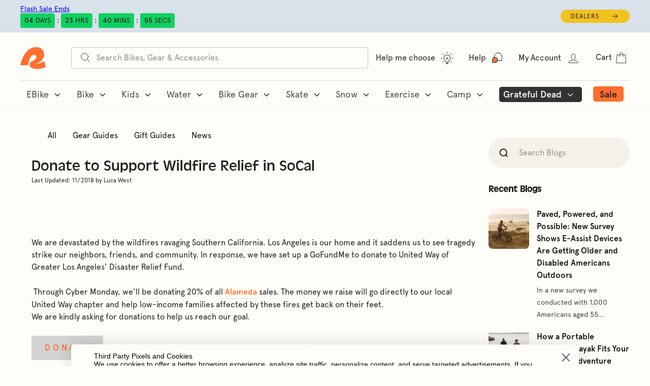

--- FILE ---
content_type: text/css
request_url: https://retrospec.com/cdn/shop/t/1140/assets/theme.css?v=146640150018977601851768973065
body_size: 61349
content:
@charset "UTF-8";html{scroll-behavior:smooth;scroll-padding-top:100px}/*!
  Impulse, by Archetype Themes
  http://archetypethemes.co
*/@media only screen and (min-width:769px){:root{--grid-gutter:22px;--drawer-gutter:30px}}@keyframes spin{0%{transform:rotate(0)}to{transform:rotate(360deg)}}@keyframes preloading{0%{opacity:0;transform:scaleX(0);transform-origin:0% 50%}40%{opacity:1;transform:scaleX(1);transform-origin:0% 50%}41%{opacity:1;transform:scaleX(1);transform-origin:100% 50%}to{opacity:1;transform:scaleX(0);transform-origin:100% 50%}}@keyframes slideshowBars{0%{transform:translate(-100%)}to{transform:translate(0)}}@keyframes grid-product__loading{0%{opacity:1}60%{opacity:0}to{opacity:1}}@keyframes shine{to{left:-200%}}@keyframes overlay-on{0%{opacity:0}to{opacity:.6}}@keyframes overlay-off{0%{opacity:.6}to{opacity:0}}@keyframes full-overlay-on{0%{opacity:0}to{opacity:1}}@keyframes full-overlay-off{0%{opacity:1}to{opacity:0}}@keyframes modal-open{0%{opacity:0;transform:translateY(30px)}to{opacity:1;transform:translateY(0)}}@keyframes modal-closing{0%{opacity:1;transform:scale(1)}to{opacity:0;transform:scale(.9)}}@keyframes rise-up{0%{opacity:1;transform:translateY(120%)}to{opacity:1;transform:translateY(0)}}@keyframes rise-up-out{0%{opacity:1;transform:translateY(0)}to{opacity:1;transform:translateY(-120%)}}@keyframes fade-in{0%{opacity:0}to{opacity:1}}@keyframes fade-out{0%{opacity:1}to{opacity:0}}@keyframes zoom-fade{0%{opacity:0;transform:scale(1.3)}to{opacity:1;transform:scale(1)}}@keyframes placeholder-shimmer{0%{background-position:-150% 0}to{background-position:150% 0}}.flickity-enabled{position:relative}.flickity-enabled:focus{outline:none}.flickity-viewport{height:100%;overflow:hidden;position:relative;transition:height .35s}.flickity-slider{height:100%;position:absolute;width:100%}.flickity-enabled.is-draggable{-webkit-user-select:none;-moz-user-select:none;user-select:none}.flickity-enabled.is-draggable .flickity-viewport{cursor:move;cursor:grab}.flickity-enabled.is-draggable .flickity-viewport.is-pointer-down{cursor:grabbing}.flickity-button{background:var(--colorBtnPrimary);border:none;border-radius:50%;color:var(--colorBtnPrimaryText);position:absolute}.hero .flickity-button{background-color:var(--colorBody);box-shadow:0 5px 5px #0000001a;color:var(--colorTextBody)}.flickity-button:hover{cursor:pointer;opacity:1}.flickity-button:disabled{cursor:auto;display:none;pointer-events:none}.flickity-prev-next-button{height:40px;top:50%;transform:translateY(-50%);width:40px}@media only screen and (max-width:768px){.flickity-prev-next-button{height:33px;width:33px}}.flickity-prev-next-button:hover{transform:translateY(-50%) scale(1.12)}.flickity-prev-next-button:active{transform:translateY(-50%) scale(1);transition:transform .05s ease-out}.flickity-previous{left:10px}.flickity-next{right:10px}.flickity-rtl .flickity-previous{left:auto;right:10px}.flickity-rtl .flickity-next{left:10px;right:auto}.flickity-button-icon{fill:currentColor;height:30%;left:35%;position:absolute;top:35%;width:30%}.flickity-page-dots{bottom:-25px;color:currentColor;line-height:1;list-style:none;margin:0;padding:0;position:absolute;text-align:center;width:100%}.hero .flickity-page-dots{bottom:20px;color:#fff}.flickity-rtl .flickity-page-dots{direction:rtl}.flickity-page-dots .dot{background-color:currentColor;border-radius:100%;cursor:pointer;display:inline-block;height:6px;margin:0 5px;opacity:.4;vertical-align:middle;width:6px}.flickity-page-dots .dot:hover{opacity:.6}.flickity-page-dots .dot.is-selected{background-color:currentColor;height:9px;opacity:1;width:9px}.flickity-enabled.is-fade .flickity-slider>*{pointer-events:none;z-index:0}.flickity-enabled.is-fade .flickity-slider>.is-selected{pointer-events:auto;z-index:1}.hero[data-arrows=true]{overflow:visible;z-index:5}.hero[data-arrows=true] .flickity-prev-next-button{bottom:-20px;top:auto;transform:none}.hero[data-arrows=true] .flickity-prev-next-button:hover{transform:scale(1.12)}.hero[data-arrows=true] .flickity-prev-next-button:active{transform:scale(1)}.hero[data-arrows=true] .flickity-previous{left:auto;right:90px}.hero[data-arrows=true] .flickity-next{right:40px}.hero.flickity-rtl[data-arrows=true] .flickity-previous{left:90px;right:auto}.hero.flickity-rtl[data-arrows=true] .flickity-next{left:40px;right:auto}@media only screen and (max-width:768px){.hero[data-arrows=true] .flickity-prev-next-button{bottom:-16px}.hero[data-arrows=true] .flickity-previous{right:60px}.hero[data-arrows=true] .flickity-next{right:20px}.hero.flickity-rtl[data-arrows=true] .flickity-previous{left:60px}.hero.flickity-rtl[data-arrows=true] .flickity-next{left:20px}}.hero[data-bars=true] .flickity-page-dots{bottom:0;height:6px;line-height:6px;z-index:6}[data-bars=true] .flickity-page-dots .dot{background:none;border:0;border-radius:0;height:6px;opacity:1;overflow:hidden;position:relative;vertical-align:top;width:120px}@media only screen and (max-width:768px){[data-bars=true] .flickity-page-dots .dot{width:45px}}[data-bars=true] .flickity-page-dots .dot:after,[data-bars=true] .flickity-page-dots .dot:before{background-color:currentColor;content:"";display:block;height:100%;left:0;position:absolute;width:100%}[data-bars=true] .flickity-page-dots .dot:before{opacity:.4}[data-bars=true] .flickity-page-dots .dot:hover:before{opacity:.6}[data-bars=true] .flickity-page-dots .dot:after{transform:translate(-100%);transition:none}[data-bars=true] .flickity-page-dots .dot.is-selected:after{animation:slideshowBars 0s linear forwards}.noUi-target,.noUi-target *{-webkit-touch-callout:none;-webkit-tap-highlight-color:rgba(0,0,0,0);box-sizing:border-box;touch-action:none;-webkit-user-select:none;-moz-user-select:none;user-select:none}.noUi-target{position:relative}.noUi-base,.noUi-connects{height:100%;position:relative;width:100%;z-index:1}.noUi-connects{overflow:hidden;z-index:0}.noUi-connect,.noUi-origin{position:absolute;right:0;top:0;transform-origin:0 0;transform-style:flat;will-change:transform;z-index:1}.noUi-connect{height:100%;width:100%}.noUi-origin{height:10%;width:10%}.noUi-txt-dir-rtl.noUi-horizontal .noUi-origin{left:0;right:auto}.noUi-vertical .noUi-origin{width:0}.noUi-horizontal .noUi-origin{height:0}.noUi-handle{backface-visibility:hidden;position:absolute}.noUi-touch-area{height:100%;width:100%}.noUi-state-tap .noUi-connect,.noUi-state-tap .noUi-origin{transition:transform .3s}.noUi-state-drag *{cursor:inherit!important}.noUi-horizontal{height:18px}.noUi-horizontal .noUi-handle{height:28px;right:-17px;top:-6px;width:34px}.noUi-vertical{width:18px}.noUi-vertical .noUi-handle{height:34px;right:-6px;top:-17px;width:28px}.noUi-txt-dir-rtl.noUi-horizontal .noUi-handle{left:-17px;right:auto}.noUi-target{background:#fafafa;border:1px solid #d3d3d3;border-radius:4px;box-shadow:inset 0 1px 1px #f0f0f0,0 3px 6px -5px #bbb}.noUi-connects{border-radius:3px}.noUi-connect{background:#3fb8af}.noUi-draggable{cursor:ew-resize}.noUi-vertical .noUi-draggable{cursor:ns-resize}.noUi-handle{background:#fff;border:1px solid #d9d9d9;border-radius:3px;box-shadow:inset 0 0 1px #fff,inset 0 1px 7px #ebebeb,0 3px 6px -3px #bbb;cursor:default}.noUi-active{box-shadow:inset 0 0 1px #fff,inset 0 1px 7px #ddd,0 3px 6px -3px #bbb}.noUi-handle:after,.noUi-handle:before{background:#e8e7e6;content:"";display:block;height:14px;left:14px;position:absolute;top:6px;width:1px}.noUi-handle:after{left:17px}.noUi-vertical .noUi-handle:after,.noUi-vertical .noUi-handle:before{height:1px;left:6px;top:14px;width:14px}.noUi-vertical .noUi-handle:after{top:17px}[disabled] .noUi-connect{background:#b8b8b8}[disabled] .noUi-handle,[disabled].noUi-handle,[disabled].noUi-target{cursor:not-allowed}.noUi-pips,.noUi-pips *{box-sizing:border-box}.noUi-pips{color:#999;position:absolute}.noUi-value{position:absolute;text-align:center;white-space:nowrap}.noUi-value-sub{color:#ccc;font-size:10px}.noUi-marker{background:#ccc;position:absolute}.noUi-marker-sub,.noUi-marker-large{background:#aaa}.noUi-pips-horizontal{height:80px;left:0;padding:10px 0;top:100%;width:100%}.noUi-value-horizontal{transform:translate(-50%,50%)}.noUi-rtl .noUi-value-horizontal{transform:translate(50%,50%)}.noUi-marker-horizontal.noUi-marker{height:5px;margin-left:-1px;width:2px}.noUi-marker-horizontal.noUi-marker-sub{height:10px}.noUi-marker-horizontal.noUi-marker-large{height:15px}.noUi-pips-vertical{height:100%;left:100%;padding:0 10px;top:0}.noUi-value-vertical{padding-left:25px;transform:translateY(-50%)}.noUi-rtl .noUi-value-vertical{transform:translateY(50%)}.noUi-marker-vertical.noUi-marker{height:2px;margin-top:-1px;width:5px}.noUi-marker-vertical.noUi-marker-sub{width:10px}.noUi-marker-vertical.noUi-marker-large{width:15px}.noUi-tooltip{background:#fff;border:1px solid #d9d9d9;border-radius:3px;color:#000;display:block;padding:5px;position:absolute;text-align:center;white-space:nowrap}.noUi-horizontal .noUi-tooltip{bottom:120%;left:50%;transform:translate(-50%)}.noUi-vertical .noUi-tooltip{right:120%;top:50%;transform:translateY(-50%)}.noUi-horizontal .noUi-origin>.noUi-tooltip{bottom:10px;left:auto;transform:translate(50%)}.noUi-vertical .noUi-origin>.noUi-tooltip{right:28px;top:auto;transform:translateY(-18px)}tool-tip{display:none}tool-tip[data-tool-tip-open=true]{align-items:center;display:flex;height:100%;justify-content:center;left:0;position:fixed;top:0;width:100%;z-index:10001}tool-tip[data-tool-tip-open=true]:before{animation:overlay-on .3s forwards;background-color:#e0e0e0;background-color:var(--colorModalBg);content:"";cursor:pointer;height:100%;left:0;position:fixed;top:0;width:100%}.tool-tip__inner{animation:modal-close .3s forwards;opacity:0}tool-tip[data-tool-tip-open=true] .tool-tip__inner{animation:modal-open .3s forwards;background:var(--colorBody);box-shadow:0 10px 20px #00000017;display:block;max-width:720px;min-height:250px;min-width:250px;padding:30px;position:fixed}@media only screen and (max-width:768px){tool-tip[data-tool-tip-open=true] .tool-tip__inner{max-width:93%;width:100%}}.tool-tip__content{max-height:80vh;overflow:auto}@media only screen and (max-width:768px){.tool-tip__content{font-size:.85em}}.tool-tip__close{position:absolute;right:0;top:0}.tool-tip__close .icon{height:28px;width:28px}.tool-tip-trigger{background:none;border:0;cursor:pointer}.tool-tip-trigger .icon{height:28px;width:28px}.tool-tip-trigger__title{display:inline-block}.tool-tip-trigger__title:focus,.tool-tip-trigger__title:hover{-webkit-text-decoration:underline;text-decoration:underline;text-underline-offset:2px}.tool-tip-trigger__content{display:none!important}.size-chart__standalone{margin:var(--sizeChartMargin)}.size-chart__standalone svg{margin-left:var(--sizeChartIconMargin)}.text-with-icons__blocks{display:flex;flex-wrap:wrap;justify-content:center;margin-left:-30px;margin-right:-30px}@media only screen and (max-width:768px){.text-with-icons__blocks{flex-direction:column;margin:0}}.has-1-per-row .text-with-icons__block{width:100%}.has-2-per-row .text-with-icons__block{width:50%}.has-3-per-row .text-with-icons__block{width:33.333%}.has-4-per-row .text-with-icons__block{width:25%}.has-5-per-row .text-with-icons__block{width:20%}.text-with-icons__blocks .text-with-icons__block{display:flex;flex:none;flex-direction:column;padding:30px}@media only screen and (max-width:768px){.text-with-icons__blocks .text-with-icons__block{padding:0 0 60px;width:100%}}.text-with-icons__block-icon{display:block;margin-bottom:10px}.text-with-icons__block-icon .icon{height:70px;width:70px}@media only screen and (max-width:768px){.text-with-icons__block-icon .icon{height:60px;width:60px}}.text-with-icons__button{display:flex;justify-content:center}newsletter-reminder{bottom:20px;box-shadow:0 12px 25px #00000026;left:20px;max-width:240px;position:fixed;transition:opacity .3s ease-in-out;z-index:10}@media only screen and (max-width:768px){newsletter-reminder{max-width:calc(100% - 40px)}}newsletter-reminder[data-enabled=false]{opacity:0;pointer-events:none;visibility:hidden}newsletter-reminder[class*=color-scheme-]:not(.color-scheme-none){position:fixed}newsletter-reminder .color-scheme-none{background-color:var(--colorBtnPrimary);color:var(--colorBtnPrimaryText)}.newsletter-reminder__message.h3{cursor:pointer;margin:0;padding:var(--newsletterReminderPadding)}.parallax-image{height:100%;overflow:hidden;transition:transform .05s linear}.countdown-wrapper{position:relative}.countdown__background-image-wrapper{height:100%;position:absolute;width:100%}.countdown__background-image{height:100%;left:0;-o-object-fit:cover;object-fit:cover;position:absolute;top:0;width:100%}.countdown__mobile-image-wrapper{height:100%;position:absolute;width:100%}.countdown__mobile-image{height:100%;-o-object-fit:cover;object-fit:cover;width:100%}.countdown-layout--banner .countdown__content{padding:2rem}@media only screen and (min-width:769px){.countdown-layout--banner .countdown__content{display:flex;flex-direction:row;flex-wrap:nowrap;gap:1rem;justify-content:space-around;padding:1.6rem 2rem}}.countdown-layout--banner.countdown-blocks--2.page-width .countdown__content{justify-content:space-around}.countdown-layout--banner.countdown-blocks--2 .countdown__content{justify-content:center}@media only screen and (min-width:769px){.countdown-layout--banner .countdown__block{width:33%}}.countdown__content{align-items:center;display:flex;flex-direction:column;height:auto;justify-content:center;max-height:650px;padding:5rem 2rem;text-align:center;width:100%}.page-width .countdown__content{position:relative}@media only screen and (min-width:769px){.countdown-layout--hero .countdown__content{height:100vh}}.countdown__block{margin:1rem auto;width:100%;z-index:3}.countdown__block--content{align-items:center;display:flex;flex-direction:column;justify-content:center}.countdown__block--content .countdown__block--button{margin:0;width:100%}@media only screen and (min-width:769px){.countdown-blocks--2.countdown-layout--banner .countdown__block--content,.countdown-blocks--2.countdown-layout--banner .countdown__block--timer{width:50%}}@media only screen and (min-width:769px){.countdown-blocks--2.countdown-layout--banner .countdown__block--button.button-block-active{width:50%}}.countdown__text-wrapper{display:flex;flex-direction:column;justify-content:center}@media only screen and (min-width:769px){.countdown-layout--hero .countdown__text-wrapper{width:50%}}.countdown__text-wrapper--content-alignment-left{text-align:left}.countdown__text-wrapper--content-alignment-right{text-align:right}.countdown__display{display:flex;justify-content:center;opacity:0;visibility:hidden}.countdown__display--loaded{opacity:1;transition:opacity .3s ease-in;visibility:visible}.countdown__display--visible+.countdown__timer-message--visible{margin-top:1.5rem}.countdown__display--hidden{height:0;margin:0;opacity:0;transition:opacity 3s ease-out;visibility:hidden;width:0}.countdown__display-block{align-content:center;border-right:1px solid;display:flex;flex-direction:column;flex-wrap:wrap;padding:0 1rem}.countdown__display-block h2{margin-bottom:16px}@media only screen and (min-width:769px){.countdown__display-block h2{margin-bottom:4px}}.countdown__display-block span{font-size:.6rem;letter-spacing:1.7px}@media only screen and (min-width:769px){.countdown__display-block span{font-size:.75rem}}.countdown__display-block:last-child{border-right:none}[dir=rtl] .countdown__display-block:last-child{border-right:1px solid}[dir=rtl] .countdown__display-block:first-child{border-right:none}.countdown__timer-message{height:0;margin:0;opacity:0;visibility:hidden}.countdown__timer-message--visible{height:auto;opacity:1;transition:opacity 1s ease-in;visibility:visible}.countdown__block--hidden{width:0!important}.countdown__block--hidden{margin:0;opacity:0;transition:opacity 1s ease-out;visibility:hidden}.countdown__overlay:after{background-color:var(--countdown-overlay-rgba);bottom:0;content:"";height:100%;left:0;position:absolute;right:0;top:0;width:100%;z-index:2}@media only screen and (max-width:768px){.hotspots-section .index-section{margin-bottom:10px}}.hotspots-section .hotspots-wrapper{display:flex;flex-wrap:wrap}.hotspots-section .hotspots-wrapper.is-reverse{flex-direction:row-reverse}.hotspots__title{padding-top:1.5rem;width:100%}.hotspots{position:relative;width:70%}@media only screen and (max-width:768px){.hotspots{width:100%}}.hotspots .grid__image-ratio img{height:100%;left:0;-o-object-fit:cover;object-fit:cover;opacity:1;position:absolute;top:0;width:100%}[data-animate_images=true] .hotspots .grid__image-ratio img{opacity:1}.hotspots__buttons{background-color:transparent;border:0;height:100%;left:0;position:absolute;top:0;width:100%}.hotspot__button{border-radius:50%;line-height:0;padding:10px;position:absolute;transform:translate(-50%,-50%)}@media only screen and (max-width:768px){.hotspot__button{padding:6px}}.hotspot__button:hover .hotspot__button-content{opacity:1;pointer-events:auto;visibility:visible}.hotspot__button-content{background-color:var(--colorBody);border-radius:5px;box-shadow:3px 3px 10px 3px #0003;color:var(--colorTextBody);left:50%;min-width:5rem;opacity:0;padding:1rem;pointer-events:none;position:absolute;top:calc(100% + 1rem);transform:translate(-50%);transition:opacity .3s ease-in-out;visibility:hidden}.hotspot__button-content p,.hotspot__button-content span{margin-bottom:0;white-space:nowrap}.hotspot__button-content:before{border-color:transparent transparent var(--colorBody) transparent;border-style:solid;border-width:0 5px 10px 5px;content:"";height:0;left:50%;position:absolute;top:-10px;transform:translate(-50%);width:0}.hotspot__button-content .content__prices{display:flex;flex-wrap:nowrap}.hotspots__content{align-items:center;display:flex;padding:24px;width:30%}.page-width .hotspots__content{padding-left:40px;padding-right:0}@media only screen and (max-width:768px){.page-width .hotspots__content{padding-left:0}}.page-width.is-reverse .hotspots__content{padding-left:0;padding-right:40px}@media only screen and (max-width:768px){.page-width.is-reverse .hotspots__content{padding-right:20px}}@media only screen and (max-width:768px){.hotspots__content{padding:1rem 20px 0;width:100%}}.hotspot-content__block{animation:fade-in .5s ease 0s forwards;display:none;max-height:0;position:sticky;top:0;width:100%}.modal-closing .hotspot-content__block,.modal-open .hotspot-content__block{animation:none;position:static}@media only screen and (max-width:768px){.hotspot-content__block{align-items:center;padding-top:0;position:relative}}.hotspot-content__block.is-active{display:block;max-height:none}.hotspot-content__block .grid-product__image-wrap{margin:0}.hotspot-content__block .grid__item{display:block;float:none;padding:0}.hotspot-content__block .grid-product__tags{margin-left:0}@media only screen and (max-width:768px){.hotspot-content__block .grid-product__tag{left:0;right:auto}}.hotspot-content__block .grid-item__meta,.hotspot-content__block .grid-product__meta{padding-top:10px}@media only screen and (max-width:768px){.hotspot-content__block .grid-item__meta,.hotspot-content__block .grid-product__meta{display:flex;flex-direction:column;flex-wrap:wrap;justify-content:center;padding-left:10px;padding-top:0;text-align:left}.hotspot-content__block .grid-item__meta .grid-item__meta-main,.hotspot-content__block .grid-item__meta .grid-item__meta-secondary,.hotspot-content__block .grid-product__meta .grid-item__meta-main,.hotspot-content__block .grid-product__meta .grid-item__meta-secondary{flex:none;width:100%}}@media only screen and (max-width:768px){.hotspot-content__block .grid-product{padding-left:0;padding-right:0}.hotspot-content__block .quick-add-btn{display:none}.hotspot-content__block .grid__item-image-wrapper{display:flex}.hotspot-content__block .grid__item-image-wrapper .grid-product__image-mask{flex:0 0 30%}.hotspot-content__block .grid-item__link,.hotspot-content__block .grid-product__link{display:flex;flex-wrap:nowrap}[data-grid-style=grey-round] .hotspot-content__block .grid-item__link,[data-grid-style=white-round] .hotspot-content__block .grid-item__link{border-radius:10px 0 0 10px}.hotspot-content__block .grid-product__image-mask,.hotspot-content__block .grid-product__image-wrap,.hotspot-content__block .product-slider{width:30%}.hotspot-content__block .grid-product__actions{left:10px;right:auto;top:10px}}.hotspot-content__block .modal .grid__item{float:left}image-compare{background:#222;display:block;overflow:hidden;position:relative;width:100%}.comparison__draggable{height:100%;overflow:hidden;position:absolute;top:0;width:50%;z-index:2}.comparison__image{animation:none;display:block;height:100%;max-width:none;-o-object-fit:cover;object-fit:cover;opacity:1;-webkit-user-select:none;-moz-user-select:none;user-select:none;width:100%}.comparison__image-wrapper{height:100%;width:100%}.comparison__button{align-items:center;border:0;border:3px solid #fff;border-radius:50%;cursor:pointer;display:flex;flex-wrap:nowrap;height:64px;justify-content:center;left:50%;padding:0;position:absolute;top:50%;transform:translate(-32px,-50%);width:64px;z-index:3}.comparison--style-minimal .comparison__button{background:transparent;border:0;transform:translate(-56px,-50%);width:auto}.comparison--style-minimal .comparison__button svg{margin:0 20px}@supports (-webkit-touch-callout:none){.comparison--style-minimal .comparison__button svg{position:absolute}.comparison--style-minimal .comparison__button svg.icon-chevron-left{left:2px;width:9px}.comparison--style-minimal .comparison__button svg.icon-chevron-right{right:2px;width:9px}}@media only screen and (max-width:768px){.comparison--style-classic .comparison__button{height:48px;transform:translate(-24px,-50%);width:48px}}.comparison__button svg{height:auto;margin:0 5px;pointer-events:none;width:12px}.comparison__button:before{background-color:#fff!important}.comparison__button:before{content:"";position:absolute;width:2px}.comparison__button:after{background-color:#fff!important}.comparison__button:after{bottom:0;content:"";height:50%;left:50%;position:absolute;transform:translate(-50%);width:2px}.age-verification-popup .rte{margin-bottom:20px;margin-top:20px}@media only screen and (min-width:769px){.age-verification-popup .rte{margin-bottom:30px}}.age-verification-popup .age-verification-popup__btns-wrapper{display:flex;flex-wrap:wrap;gap:10px;justify-content:center}.age-verification-popup__background-image-wrapper{height:100%;overflow:hidden;position:absolute;width:100%}.age-verification-popup__background-image{height:100%;-o-object-fit:cover;object-fit:cover;width:100%}.age-verification-popup__content--active{opacity:1;transition:opacity 1.5s ease-in}.age-verification-popup__content--inactive,.age-verification-popup__content--inactive *,.age-verification-popup__content--inactive .btn,.age-verification-popup__decline-content--inactive,.age-verification-popup__decline-content--inactive *,.age-verification-popup__decline-content--inactive .btn{border:0;font-size:0;height:0;line-height:0;margin:0;opacity:0;padding:0;position:absolute;visibility:hidden;width:0}.age-verification-popup__decline-content--active{opacity:1;transition:opacity 1.5s ease-in}.age-verification-popup__content-wrapper{margin:0 auto;max-width:520px;text-align:center}product-recommendations[data-intent=complementary]{display:block;overflow:hidden}product-recommendations[data-intent=complementary] .product-recommendations__title{margin-bottom:20px;margin-top:40px;max-width:72%;text-align:left;width:100%}product-recommendations[data-intent=complementary] .grid{margin-left:0}product-recommendations[data-intent=complementary] .grid-item,product-recommendations[data-intent=complementary] .grid__item{margin-bottom:1rem;padding-bottom:8px;padding-left:0}@media only screen and (max-width:768px){product-recommendations[data-intent=complementary] .grid-item,product-recommendations[data-intent=complementary] .grid__item{margin-left:0!important}product-recommendations[data-intent=complementary] .grid-item,product-recommendations[data-intent=complementary] .grid__item{flex:0 0 100%}}product-recommendations[data-intent=complementary] .grid-product__image-wrap{min-width:90px}product-recommendations[data-intent=complementary] .grid__image-ratio{background-color:transparent}product-recommendations[data-intent=complementary] img.image-style--circle{border-radius:50%;bottom:0;height:85%;left:0;margin:auto;-o-object-fit:cover;object-fit:cover;position:absolute;right:0;top:0;width:85%}product-recommendations[data-intent=complementary] .grid__item-image-wrapper .grid-product__link{display:block;width:100%}product-recommendations[data-intent=complementary] .grid-item__link,product-recommendations[data-intent=complementary] .grid-product__link,product-recommendations[data-intent=complementary] .grid__item-image-wrapper{align-items:center;display:flex}product-recommendations[data-intent=complementary] .grid-item__link .grid-product__image-mask,product-recommendations[data-intent=complementary] .grid-item__link .grid-product__image-wrap,product-recommendations[data-intent=complementary] .grid-item__link .image-wrap,product-recommendations[data-intent=complementary] .grid-product__link .grid-product__image-mask,product-recommendations[data-intent=complementary] .grid-product__link .grid-product__image-wrap,product-recommendations[data-intent=complementary] .grid-product__link .image-wrap,product-recommendations[data-intent=complementary] .grid__item-image-wrapper .grid-product__image-mask,product-recommendations[data-intent=complementary] .grid__item-image-wrapper .grid-product__image-wrap,product-recommendations[data-intent=complementary] .grid__item-image-wrapper .image-wrap{margin:0;width:112px}product-recommendations[data-intent=complementary] .grid-item__link .grid-product__meta,product-recommendations[data-intent=complementary] .grid-product__link .grid-product__meta,product-recommendations[data-intent=complementary] .grid__item-image-wrapper .grid-product__meta{margin-left:48px;text-align:left;width:calc(100% - 112px)}product-recommendations[data-intent=complementary] .grid-product__actions{right:0;top:0}product-recommendations[data-intent=complementary] .grid-product__tag{bottom:0;left:0;right:auto;top:auto}product-recommendations[data-intent=complementary] .flickity-viewport{width:100%}product-recommendations[data-intent=complementary] .flickity-previous{left:auto;right:50px;top:-32px}@media only screen and (max-width:768px){product-recommendations[data-intent=complementary] .flickity-previous{right:45px}}product-recommendations[data-intent=complementary] .flickity-next{right:0;top:-32px}product-recommendations[data-intent=complementary] .flickity-page-dots{bottom:auto;right:0;top:-41px;width:auto}product-recommendations[data-intent=complementary] .flickity-button:disabled{display:block;opacity:.35}.product-recommendations__slide{display:block;margin:0;overflow:hidden;padding:0;width:100%}@media only screen and (max-width:768px){.product-recommendations__slide{display:flex;flex-wrap:wrap}}.product-recommendations__slide .grid__item:last-child{margin-bottom:0;padding-bottom:0}.product-recommendations--title-missing{margin-top:80px}.countdown__background-image-wrapper image-element,.fading-images__item-wrapper image-element,.grid__image-ratio image-element,.image-wrap:not(.image-wrap__thumbnail) image-element,.social-section__image-wrapper image-element,.svg-mask image-element{height:100%;left:0;position:absolute;top:0;width:100%}img{border:0 none;display:block;height:auto;max-width:100%}.image-element{opacity:0}.image-element[loading=eager],.template-giftcard .image-element,[data-animate_images=false] .image-element,[data-media-gallery-layout=stacked] .image-element{opacity:1}.aos-animate[data-aos=image-fade-in] .image-element{animation:fade-in .5s cubic-bezier(.29,.65,.58,1) forwards}.aos-animate[data-aos=image-fade-in] .image-element.loader-logo__img{animation:pulse-fade .4s linear infinite}[data-animate_images=false] .aos-animate[data-aos=image-fade-in] .image-element,[data-media-gallery-layout=stacked] .aos-animate[data-aos=image-fade-in] .image-element,.aos-animate[data-aos=image-fade-in] .image-element.scheme-image,.aos-animate[data-aos=image-fade-in] .image-element.hero__image{animation:none}.no-js .image-element{opacity:1}.image-wrap img{height:auto;-o-object-fit:cover;object-fit:cover;width:100%}.rte div[style*="text-align: center"] img,.rte p[style*="text-align: center"] img{margin-left:auto;margin-right:auto}.svg-mask{background:transparent!important;background-color:transparent!important;padding-bottom:100%!important;position:relative!important}.svg-mask .grid__image-ratio{background:transparent!important;background-color:transparent!important}.svg-mask img,.svg-mask svg:not(.icon),.svg-mask video{height:100%!important;-o-object-fit:cover!important;object-fit:cover!important;position:absolute!important}.svg-mask img,.svg-mask svg:not(.icon),.svg-mask video{-webkit-mask-position:center;mask-position:center;-webkit-mask-repeat:no-repeat;mask-repeat:no-repeat;-webkit-mask-size:100% 100%;mask-size:100% 100%}.svg-mask--landscape{padding-bottom:56.25%!important}.svg-mask--portrait{padding-bottom:150%!important}.svg-mask--square{padding-bottom:100%!important}.svg-mask--rounded-top img,.svg-mask--rounded-top svg:not(.icon),.svg-mask--rounded-top video{border-top-left-radius:50%;border-top-right-radius:50%}.svg-mask--rounded img,.svg-mask--rounded svg:not(.icon),.svg-mask--rounded video{border-radius:50%}.svg-mask--star img,.svg-mask--star svg:not(.icon),.svg-mask--star video{-webkit-mask-image:url([data-uri]);mask-image:url([data-uri])}.svg-mask--rounded-wave img,.svg-mask--rounded-wave svg:not(.icon),.svg-mask--rounded-wave video{-webkit-mask-image:url([data-uri]);mask-image:url([data-uri])}.svg-mask--splat-1 img,.svg-mask--splat-1 svg:not(.icon),.svg-mask--splat-1 video{-webkit-mask-image:url([data-uri]);mask-image:url([data-uri])}.svg-mask--splat-2 img,.svg-mask--splat-2 svg:not(.icon),.svg-mask--splat-2 video{-webkit-mask-image:url([data-uri]);mask-image:url([data-uri])}.svg-mask--splat-3 img,.svg-mask--splat-3 svg:not(.icon),.svg-mask--splat-3 video{-webkit-mask-image:url([data-uri]);mask-image:url([data-uri])}.svg-mask--splat-4 img,.svg-mask--splat-4 svg:not(.icon),.svg-mask--splat-4 video{-webkit-mask-image:url([data-uri]);mask-image:url([data-uri])}.feature-row__item--overlap-images .feature-row__first-image{width:55%}.feature-row__item--overlap-images .feature-row__second-image{width:60%}.feature-row__item--placeholder-images .placeholder-image-wrap{width:50%}.feature-row-wrapper .feature-row__images{min-width:0;width:100%}@media only screen and (max-width:959px){.feature-row-wrapper .feature-row__images{padding-top:30px}}.feature-row-wrapper .feature-row__text{min-width:0;width:100%}@media only screen and (min-width:769px){.feature-row-wrapper .feature-row__text{flex:0 1 43%;min-width:43%}}.feature-row--33 .feature-row__images{max-width:50%}@media only screen and (min-width:769px){.feature-row--33 .feature-row__images{flex:0 1 33.333%;max-width:none}}.feature-row--50 .feature-row__images{max-width:100%;padding-left:20px;padding-right:20px}@media only screen and (min-width:769px){.feature-row--50 .feature-row__images{flex:0 1 50%;max-width:none;padding-left:0;padding-right:0}}.feature-row--66 .feature-row__images{max-width:100%;padding-left:20px;padding-right:20px}@media only screen and (min-width:769px){.feature-row--66 .feature-row__images{flex:0 1 66.666%;max-width:none;padding-left:0;padding-right:0}}.scrolling-text{overflow:hidden}.scrolling-text__inner{animation:scrolling-text var(--move-speed) linear infinite;animation-play-state:running;display:inline-flex;margin:.15em 0;visibility:visible;white-space:nowrap}.scrolling-text__inner--right{animation:scrolling-text-right var(--move-speed) linear infinite;transform:translate(-50%)}.scrolling-text span{white-space:nowrap}.scrolling-text:focus .scrolling-text__inner,.scrolling-text:hover .scrolling-text__inner{animation-play-state:paused}@keyframes scrolling-text{0%{transform:translate(0);-webkit-transform:translateX(0)}to{transform:translate(-100%);-webkit-transform:translateX(-100%)}}@keyframes scrolling-text-right{0%{transform:translate(-50%);-webkit-transform:translateX(-50%)}to{transform:translate(0);-webkit-transform:translateX(0)}}.newsletter-container{margin:0 auto!important;padding:0!important}.newsletter-section{align-items:center;display:flex;gap:40px;padding:60px 0}@media only screen and (max-width:768px){.newsletter-section{flex-direction:column;padding:30px 0}}.newsletter-section--image-left{flex-direction:row-reverse}@media only screen and (max-width:768px){.newsletter-section--image-left{flex-direction:column-reverse}}.newsletter-section__content{flex:100%;margin:0 auto;max-width:800px;padding-left:20px}.newsletter-section--no-image .newsletter-section__content{flex:100%}.newsletter-section__content form{display:flex;width:100%}.text-left .newsletter-section__content form{justify-content:flex-start}.text-center .newsletter-section__content form{justify-content:center}.text-right .newsletter-section__content form{justify-content:flex-end}.newsletter-section__content .newsletter__input-group{margin:0}.newsletter-section__image{width:100%}.newsletter-section__image img{display:block;height:auto;margin:0 auto;-o-object-fit:cover;object-fit:cover}.newsletter-section__image--33{flex:33.333% 0 0}.newsletter-section__image--50{flex:50% 0 0}@media only screen and (max-width:768px){.newsletter-section__image--50{max-width:100%}}.newsletter-section__image--66{flex:66.666% 0 0}@media only screen and (max-width:768px){.newsletter-section__image--66{max-width:100%}}.text-left .newsletter-form-group,.text-right .newsletter-form-group{margin:0}.predictive-overflow-hidden{overflow:hidden}@media only screen and (max-width:768px){.predictive-overflow-hidden{overflow:auto}}predictive-search{align-items:center;display:flex;margin:0 auto;max-width:1550px;position:relative;width:100%}predictive-search.is-active{flex:99}predictive-search.is-active .predictive__screen{display:block;z-index:3}predictive-search.is-active .btn--close-search{align-items:center;display:flex;justify-content:center}[data-dark=true] input{color:#fff!important}[data-dark=true] .btn--search path{stroke:#fff!important}[data-dark=false] input{color:#000!important}[data-dark=false] .btn--search path{stroke:#000!important}.predictive__screen{background:var(--colorModalBg);display:none;height:100vh;left:0;position:fixed;top:0;width:100vw}predictive-search form{display:flex;flex-wrap:wrap;position:relative;width:100%;z-index:4}.search__input-wrap{flex:5;position:relative;transition:flex .3s ease-in-out}.search__input{background:var(--colorNavSearch, #fff);border-radius:calc(var(--roundness, 0)*2);color:var(--color-body-text);flex:1;padding-left:16px;padding-right:16px;width:100%}.btn--search{position:absolute;right:15px;top:50%;transform:translateY(-50%)}.btn--search .icon{height:25px;width:25px}@media only screen and (min-width:769px){.btn--search{right:10px}}[dir=rtl] .btn--search{left:15px;right:auto}@media only screen and (min-width:769px){[dir=rtl] .btn--search{left:10px}}.btn--close-search{display:none;flex:30px 0 0;margin-left:10px}.btn--close-search .icon{height:25px;width:25px}.btn--close-search .icon path{stroke:var(--colorNavText)!important}.search__results{color:var(--color-body-text);container-type:inline-size;display:none;margin-top:10px;overflow-y:auto;padding:0;top:100%;width:100%}@media only screen and (max-width:768px){.search__results{margin-left:calc(var(--pageWidthPadding, 17px)*-1);margin-right:calc(var(--pageWidthPadding, 17px)*-1);max-height:75vh;width:calc(100% + var(--pageWidthPadding, 17px)*2)}.template-search .page-content .search__results{max-height:50vh}}.results{display:block;padding:0 20px 20px;width:100%}.results ul{list-style:none;margin:0;padding:0}.results li{margin-bottom:0;padding:10px;transition:background .2s ease}.results li:hover{background:#0000000d}.results li a{align-items:center;display:flex}.results--queries span{font-weight:bolder}.results--queries mark{background-color:transparent;font-weight:400}.results--products span{margin-left:10px}.results--products #predictive-search-products{margin-bottom:20px}.results-products__image{height:80px;max-width:80px;min-width:80px;width:100%}.results-products__info{display:flex;flex-direction:column}.predictive-search-results{display:flex;flex-direction:column;flex-wrap:wrap;overflow-y:auto;padding:40px 0 0}.predictive-search-results h3{border-bottom:1px solid;border-color:var(--colorBorder);margin-bottom:10px;padding-bottom:10px}.predictive-search-results--none{padding-top:20px}.predictive-search__no-results{display:block;width:100%}.predictive-search__no-results:hover{opacity:.5}.results__group-1{flex:100% 0 0}.results__group-1>div:not(.results--queries){display:none}.results__group-2{flex:100% 0 0}.results__search-btn{border:1px solid;border-color:var(--colorBorder);padding:10px;transition:background-color .2s ease;width:100%}.results__search-btn:hover{background-color:#0000000d}@container (min-width: 800px){.predictive-search-results{flex-direction:row;flex-wrap:nowrap}.results{padding:0 40px 20px}.results__group-1{flex:1 0 0}.results__group-1 div:not(.results--queries){display:block}.results__group-2{flex:2 0 0}.results__group-2>div:not(.results--products){display:none}.results__search-btn{padding:10px 0 10px 40px;text-align:left}}.recipient-form{display:block;margin:2em auto;position:relative}.recipient-form .field{position:relative}.recipient-form .field__label{color:inherit;left:0;margin:0;padding:8px 10px;pointer-events:none;position:absolute;top:0;transform-origin:0 0;transition:opacity .1s ease-in-out,transform .1s ease-in-out}@media only screen and (max-width:959px){.recipient-form .field__label{padding:10px}}.recipient-form .field__label:not(.variant__button-label):not(.text-label),.recipient-form label:not(.variant__button-label):not(.text-label){font-weight:400}.recipient-form .field__input{margin-bottom:1.5em}@media only screen and (max-width:959px){.recipient-form .field__input{margin-bottom:.6em}}.recipient-form .field__input.text-area{height:150px;margin-bottom:0}.recipient-form .field__input::-webkit-input-placeholder{color:transparent}.recipient-form .field__input::-moz-placeholder{color:transparent}.recipient-form .field__input:not(:-moz-placeholder-shown)~label{font-size:.8em;opacity:.65;transform:scale(.85) translateY(-.4em) translate(.15em)}.recipient-form .field__input:focus~label,.recipient-form .field__input:not(:placeholder-shown)~label{font-size:.8em;opacity:.65;transform:scale(.85) translateY(-.4em) translate(.15em)}.recipient-form .field__input:not(:-moz-placeholder-shown){padding:16px 10px 0}.recipient-form .field__input:focus,.recipient-form .field__input:not(:placeholder-shown){padding:16px 10px 0}.recipient-form .field__input--error{background-color:#fff6f6;border-color:#d02e2e;color:#d02e2e}.recipient-form .field__input--error~label{color:#d02e2e}.recipient-form .recipient-form__checkbox-wrapper{align-items:center;display:flex;margin-bottom:2em}@media only screen and (max-width:959px){.recipient-form .recipient-form__checkbox-wrapper{margin-bottom:1.5em}}.recipient-form input[type=checkbox]{background-color:inherit;border:1px solid;border-color:var(--colorBorder);border-radius:0;height:16px;width:16px}.recipient-form .checkbox-label{cursor:pointer;display:block;margin-bottom:0}.recipient-form .recipient-form-field-label--space-between>span{font-size:.8em}.recipient-form .recipient-fields{display:none}*,:after,:before,input{box-sizing:border-box}body,html{margin:0;padding:0}article,aside,details,figcaption,figure,footer,header,hgroup,main,nav,section,summary{display:block}audio,canvas,progress,video{display:inline-block;vertical-align:baseline}input[type=number]::-webkit-inner-spin-button,input[type=number]::-webkit-outer-spin-button{height:auto}input[type=search]::-webkit-search-cancel-button,input[type=search]::-webkit-search-decoration{-webkit-appearance:none}.grid{list-style:none;margin:0 0 0 -22px;padding:0}.grid:after{clear:both;content:"";display:table}@media only screen and (max-width:768px){.grid{margin-left:-17px}html[dir=rtl] .grid{margin-left:0;margin-right:-17px}}html[dir=rtl] .grid{margin-left:0;margin-right:-22px}.grid--small{margin-left:-10px}.grid--small .grid__item{padding-left:10px}.grid__item{float:left;min-height:1px;padding-left:22px;width:100%}@media only screen and (max-width:768px){.grid__item{padding-left:17px}html[dir=rtl] .grid__item{padding-left:0;padding-right:17px}}html[dir=rtl] .grid__item{float:right;padding-left:0;padding-right:22px}.grid--no-gutters{margin-left:0}.grid--no-gutters .grid__item{padding-left:0}.grid--flush-bottom{margin-bottom:-22px;overflow:auto}.grid--flush-bottom>.grid__item{margin-bottom:22px}.grid--center{text-align:center}.grid--center .grid__item{display:inline-block;float:none;text-align:left;vertical-align:top}html[dir=rtl] .grid--center .grid__item{text-align:right}.grid--full{margin-left:0}.grid--full>.grid__item{padding-left:0}@media only screen and (min-width:769px){.grid--table-large{display:table;table-layout:fixed;width:100%}.grid--table-large>.grid__item{display:table-cell;float:none;vertical-align:middle}}@media only screen and (max-width:768px){.small--grid--flush{margin-left:-2px}.page-width .small--grid--flush{margin-left:-17px;margin-right:-15px}.small--grid--flush>.grid__item{padding-left:2px}}.one-whole{width:100%}.one-half{width:50%}.one-third{width:33.33333%}.two-thirds{width:66.66667%}.one-quarter{width:25%}.two-quarters{width:50%}.three-quarters{width:75%}.one-fifth{width:20%}.two-fifths{width:40%}.three-fifths{width:60%}.four-fifths{width:80%}.one-sixth{width:16.66667%}.two-sixths{width:33.33333%}.three-sixths{width:50%}.four-sixths{width:66.66667%}.five-sixths{width:83.33333%}@media only screen and (max-width:768px){.small--one-whole{width:100%}.small--one-half{width:50%}.small--one-third{width:33.33333%}.small--two-thirds{width:66.66667%}.grid--uniform .small--one-half:nth-of-type(odd),.grid--uniform .small--one-third:nth-of-type(3n+1){clear:both}.small--one-quarter{width:25%}.small--two-quarters{width:50%}.small--three-quarters{width:75%}.grid--uniform .small--one-quarter:nth-of-type(4n+1){clear:both}.small--one-fifth{width:20%}.small--two-fifths{width:40%}.small--three-fifths{width:60%}.small--four-fifths{width:80%}.grid--uniform .small--one-fifth:nth-of-type(5n+1){clear:both}.small--one-sixth{width:16.66667%}.small--two-sixths{width:33.33333%}.small--three-sixths{width:50%}.small--four-sixths{width:66.66667%}.small--five-sixths{width:83.33333%}.grid--uniform .small--one-sixth:nth-of-type(6n+1),.grid--uniform .small--three-sixths:nth-of-type(odd),.grid--uniform .small--two-sixths:nth-of-type(3n+1){clear:both}}@media only screen and (min-width:769px){.medium-up--one-whole{width:100%}.medium-up--one-half{width:50%}.medium-up--one-third{width:33.33333%}.medium-up--two-thirds{width:66.66667%}.grid--uniform .medium-up--one-half:nth-of-type(odd),.grid--uniform .medium-up--one-third:nth-of-type(3n+1){clear:both}.medium-up--one-quarter{width:25%}.medium-up--two-quarters{width:50%}.medium-up--three-quarters{width:75%}.grid--uniform .medium-up--one-quarter:nth-of-type(4n+1){clear:both}.medium-up--one-fifth{width:20%}.medium-up--two-fifths{width:40%}.medium-up--three-fifths{width:60%}.medium-up--four-fifths{width:80%}.grid--uniform .medium-up--one-fifth:nth-of-type(5n+1){clear:both}.medium-up--one-sixth{width:16.66667%}.medium-up--two-sixths{width:33.33333%}.medium-up--three-sixths{width:50%}.medium-up--four-sixths{width:66.66667%}.medium-up--five-sixths{width:83.33333%}.grid--uniform .medium-up--one-sixth:nth-of-type(6n+1),.grid--uniform .medium-up--three-sixths:nth-of-type(odd),.grid--uniform .medium-up--two-sixths:nth-of-type(3n+1){clear:both}}.show{display:block!important}.hide{display:none!important}.text-left{text-align:left!important}.text-right{text-align:right!important}.text-center{text-align:center!important}@media only screen and (max-width:768px){.small--show{display:block!important}.small--hide{display:none!important}.small--text-left{text-align:left!important}.small--text-right{text-align:right!important}.small--text-center{text-align:center!important}}@media only screen and (max-width:959px){.medium-down--show{display:block!important}.medium-down--hide{display:none!important}.medium-down--text-left{text-align:left!important}.medium-down--text-right{text-align:right!important}.medium-down--text-center{text-align:center!important}}@media only screen and (min-width:769px){.medium-up--show{display:block!important}.medium-up--hide{display:none!important}.medium-up--text-left{text-align:left!important}.medium-up--text-right{text-align:right!important}.medium-up--text-center{text-align:center!important}}.flex-grid{display:flex;flex:1 1 100%;flex-wrap:wrap}[data-center-text=true] .flex-grid{justify-content:center}.flex-grid--center{align-items:center}.flex-grid--gutters{margin-left:-15px;margin-top:-15px}.flex-grid__item{align-items:stretch;display:flex;flex:0 1 100%}.flex-grid--gutters .flex-grid__item{padding-left:15px;padding-top:15px}.flex-grid__item>*{flex:1 1 100%}.flex-grid__item--stretch{flex:1 1 100%}.flex-grid__item--stretch:first-child{min-width:250px}@media only screen and (min-width:769px){.flex-grid__item--33{flex-basis:33.33%}.flex-grid__item--50{flex-basis:50%}}@media only screen and (max-width:768px){.flex-grid__item--mobile-second{order:2}}.clearfix:after{clear:both;content:"";display:table}html:not(.no-js):not(.tab-outline) :focus{outline:none}.is-transitioning{display:block!important;visibility:visible!important}.display-table{display:table;table-layout:fixed;width:100%}.display-table-cell{display:table-cell;float:none;vertical-align:middle}@media only screen and (min-width:769px){.medium-up--display-table{display:table;table-layout:fixed;width:100%}.medium-up--display-table-cell{display:table-cell;float:none;vertical-align:middle}}.visually-hidden{clip:rect(0 0 0 0);border:0;height:1px;margin:-1px;overflow:hidden;padding:0;position:absolute;width:1px}.visually-invisible{opacity:0!important}.skip-link:focus{clip:auto;background-color:var(--colorBody);color:var(--colorTextBody);height:auto;margin:0;opacity:1;padding:10px;transition:none;width:auto;z-index:10000}html{touch-action:manipulation}html[dir=rtl]{direction:rtl}body,html{background-color:var(--colorBody);color:var(--colorTextBody)}@media only screen and (max-width:768px){.supports-touch.lock-scroll{overflow:hidden}@supports (-webkit-touch-callout:none){.supports-touch.lock-scroll{overflow:initial}}}.page-width{margin:0 auto;max-width:1500px}.page-full,.page-width{padding:0 17px}@media only screen and (min-width:769px){.page-full,.page-width{padding:0 40px}}.page-width--narrow{max-width:1000px}.page-width--tiny{max-width:450px}@media only screen and (max-width:768px){.page-width--flush-small{padding:0}}.page-content,.shopify-email-marketing-confirmation__container,.shopify-policy__container{padding-bottom:40px;padding-top:40px}@media only screen and (min-width:769px){.page-content,.shopify-email-marketing-confirmation__container,.shopify-policy__container{padding-bottom:75px;padding-top:75px}}.shopify-email-marketing-confirmation__container{text-align:center}.page-content--top,.page-content--with-blocks{padding-bottom:0}.page-content--bottom{padding-top:0}.main-content{display:block;min-height:300px}@media only screen and (min-width:769px){.main-content{min-height:700px}}.template-challange .main-content{min-height:0}.hr--large,.hr--medium,.hr--small,hr{border:0;border-top:1px solid;border-top-color:var(--colorBorder);height:1px}.hr--small{margin:15px auto}.hr--medium{margin:25px auto}@media only screen and (min-width:769px){.hr--medium{margin:35px auto}}.hr--large{margin:30px auto}@media only screen and (min-width:769px){.hr--large{margin:45px auto}}.page-blocks+.hr--large,.page-blocks+[data-section-type=recently-viewed] .hr--large{margin-top:0}.hr--clear{border:0}@media only screen and (max-width:768px){.table--responsive thead{display:none}.table--responsive tr{display:block}.table--responsive td,.table--responsive tr{clear:both;float:left;width:100%}.table--responsive td,.table--responsive th{display:block;padding:15px;text-align:right}.table--responsive td:before{content:attr(data-label);float:left;font-size:12px;padding-right:10px}}@media only screen and (max-width:768px){.table--small-hide{display:none!important}.table__section+.table__section{margin-top:10px;padding-top:15px;position:relative}.table__section+.table__section:after{border-bottom:1px solid;border-bottom-color:var(--colorBorder);content:"";display:block;left:15px;position:absolute;right:15px;top:0}}details summary::-webkit-details-marker{display:none}.faux-select,body,button,input,select,textarea{-webkit-font-smoothing:antialiased;-webkit-text-size-adjust:100%;font-family:var(--typeBasePrimary),var(--typeBaseFallback);font-size:calc(var(--typeBaseSize)*.92);letter-spacing:var(--typeBaseSpacing);line-height:var(--typeBaseLineHeight);text-rendering:optimizeSpeed}@media only screen and (min-width:769px){.faux-select,body,button,input,select,textarea{font-size:var(--typeBaseSize)}}.faux-select,body,button,input,select,textarea{-webkit-font-smoothing:antialiased;-webkit-text-size-adjust:100%;text-rendering:optimizeSpeed}body{font-weight:var(--typeBaseWeight)}p{margin:0 0 15px}p img{margin:0}em{font-style:italic}b,strong{font-weight:700}p[data-spam-detection-disclaimer],small{font-size:.85em}sub,sup{font-size:60%;position:relative;vertical-align:baseline}sup{top:-.5em}sub{bottom:-.5em}.rte blockquote,blockquote{margin:0;padding:15px 30px 40px}.rte blockquote p,blockquote p{margin-bottom:0}.rte blockquote p+cite,blockquote p+cite{margin-top:15px}.rte blockquote cite,blockquote cite{display:block}code,pre{background-color:#faf7f5;border:0 none;color:#51ab62;font-family:Consolas,monospace;font-size:1em;padding:0 2px}pre{margin:0 0 30px;overflow:auto;padding:15px}.label,label:not(.variant__button-label):not(.text-label){font-size:.8em;letter-spacing:.3em;text-transform:uppercase}label,.label-info{display:block;margin-bottom:10px}.h1,.h2,.h3,.h4,.h5,.h6,h1,h2,h3,h4,h5,h6{display:block;margin:0 0 7.5px}@media only screen and (min-width:769px){.h1,.h2,.h3,.h4,.h5,.h6,h1,h2,h3,h4,h5,h6{margin:0 0 10px}}.h1 a,.h2 a,.h3 a,.h4 a,.h5 a,.h6 a,h1 a,h2 a,h3 a,h4 a,h5 a,h6 a{font-weight:inherit;-webkit-text-decoration:none;text-decoration:none}.h1,.h2,.h3,h1,h2,h3{font-family:var(--typeHeaderPrimary),var(--typeHeaderFallback);font-weight:var(--typeHeaderWeight);letter-spacing:var(--typeHeaderSpacing);line-height:var(--typeHeaderLineHeight)}[data-type_header_capitalize=true] .h1,[data-type_header_capitalize=true] .h2,[data-type_header_capitalize=true] .h3,[data-type_header_capitalize=true] h1,[data-type_header_capitalize=true] h2,[data-type_header_capitalize=true] h3{text-transform:uppercase}.h1,h1{font-size:calc(var(--typeHeaderSize)*.85)}.h2,h2{font-size:calc(var(--typeHeaderSize)*.73)}.h3,h3{font-size:calc(var(--typeHeaderSize)*.62)}@media only screen and (min-width:769px){.h1,h1{font-size:var(--typeHeaderSize)}.h2,h2{font-size:calc(var(--typeHeaderSize)*.85)}.h3,h3{font-size:calc(var(--typeHeaderSize)*.65)}}.h4,h4{font-size:.8em;letter-spacing:.3em;text-transform:uppercase}.h5,.h6,h5,h6{font-size:.8em;letter-spacing:.3em;margin-bottom:10px;text-transform:uppercase}@media only screen and (max-width:768px){.h5,.h6,h5,h6{margin-bottom:5px}}@media only screen and (min-width:1050px){h1,.h1{font-size:80px;line-height:88px}h2,.h2{font-size:64px;line-height:68px}h3,.h3{font-size:40px;line-height:44px}h4,.h4{font-size:36px;line-height:40px}h5,.h5{font-size:32px;line-height:40px}h6,.h6{font-size:20px;line-height:24px}}.subheading{letter-spacing:.3em;text-transform:uppercase}.text-spacing,.text-spacing.rte:last-child{margin-bottom:15px}@media only screen and (max-width:768px){.rte table td,.rte table th{padding:6px 8px}}.collapsible-content .rte table td,.collapsible-content .rte table th{padding:6px 8px}.ajaxcart__subtotal{font-size:.8em;letter-spacing:.3em;text-transform:uppercase}.rte .enlarge-text{font-size:1.3em;margin:0}@media only screen and (min-width:769px){.rte .enlarge-text--offset p{padding-right:15%}.text-center .rte .enlarge-text--offset p{padding:0 5%}}@media only screen and (min-width:769px){.table--small-text{font-size:calc(var(--typeBaseSize)*.85)}}.index-section--footer h3{font-size:1.5em}html[dir=rtl] .text-left{text-align:right!important}html[dir=rtl] .text-right{text-align:left!important}.icon-and-text{align-items:center;display:flex;flex-wrap:nowrap}.icon-and-text .icon{flex:0 0 auto}ol,ul{margin:0 0 15px 30px;padding:0;text-rendering:optimizeLegibility}ol ol{list-style:lower-alpha}ol{list-style:decimal}ol ol,ol ul,ul ol,ul ul{margin:4px 0 5px 20px}li{margin-bottom:.25em}ul.square{list-style:square outside}ul.disc{list-style:disc outside}ol.alpha{list-style:lower-alpha outside}.no-bullets{list-style:none outside;margin-left:0}.inline-list{margin:0;padding:0}.inline-list li{display:inline-block;margin-bottom:0;vertical-align:middle}table{background:var(--colorBorder);border:0 none;border-spacing:1px;position:relative;width:100%}.table-wrapper{-webkit-overflow-scrolling:touch;max-width:100%;overflow:auto}td,th{background:var(--colorBody);border:0 none;padding:10px 15px;text-align:left}html[dir=rtl] td,html[dir=rtl] th{text-align:right}th,.table__title{font-weight:700}.text-link,a{background:transparent;color:var(--colorTextBody);-webkit-text-decoration:none;text-decoration:none}.text-link:hover,a:hover{color:var(--colorTextBody)}.text-link{background:none;border:0 none;display:inline;margin:0;padding:0}.rte a,.shopify-email-marketing-confirmation__container a,.shopify-policy__container a{color:var(--colorLink)}button{color:currentColor;overflow:visible}button[disabled],html input[disabled]{cursor:default}.btn,.rte .btn,.shopify-payment-button .shopify-payment-button__button--unbranded{-webkit-appearance:none;-moz-appearance:none;background:var(--colorBtnPrimary);border:1px solid transparent;border-radius:var(--buttonRadius);color:var(--colorBtnPrimaryText);cursor:pointer;display:inline-block;font-size:calc(var(--typeBaseSize) - 4px);font-size:max(calc(var(--typeBaseSize) - 4px),13px);font-weight:700;letter-spacing:.3em;line-height:1.42;margin:0;min-width:90px;padding:11px 20px;text-align:center;-webkit-text-decoration:none;text-decoration:none;text-transform:uppercase;-webkit-user-select:none;-moz-user-select:none;user-select:none;vertical-align:middle;white-space:normal;width:auto}@media only screen and (max-width:768px){.btn,.rte .btn,.shopify-payment-button .shopify-payment-button__button--unbranded{font-size:calc(var(--typeBaseSize) - 5px);font-size:max(calc(var(--typeBaseSize) - 5px),11px);padding:9px 17px}}.btn:hover,.rte .btn:hover,.shopify-payment-button .shopify-payment-button__button--unbranded:hover{background-color:var(--colorBtnPrimary);color:var(--colorBtnPrimaryText)}.btn.disabled,.btn[disabled],.rte .btn.disabled,.rte .btn[disabled],.shopify-payment-button .shopify-payment-button__button--unbranded.disabled,.shopify-payment-button .shopify-payment-button__button--unbranded[disabled]{background-color:#f6f6f6;color:#b6b6b6;cursor:default}.btn.disabled:hover,.btn[disabled]:hover,.rte .btn.disabled:hover,.rte .btn[disabled]:hover,.shopify-payment-button .shopify-payment-button__button--unbranded.disabled:hover,.shopify-payment-button .shopify-payment-button__button--unbranded[disabled]:hover{background-color:#f6f6f6;color:#b6b6b6}[data-button_style=angled] .btn.disabled:after,[data-button_style=angled] .btn.disabled:before,[data-button_style=angled] .btn[disabled]:after,[data-button_style=angled] .btn[disabled]:before,[data-button_style=angled] .rte .btn.disabled:after,[data-button_style=angled] .rte .btn.disabled:before,[data-button_style=angled] .rte .btn[disabled]:after,[data-button_style=angled] .rte .btn[disabled]:before,[data-button_style=angled] .shopify-payment-button .shopify-payment-button__button--unbranded.disabled:after,[data-button_style=angled] .shopify-payment-button .shopify-payment-button__button--unbranded.disabled:before,[data-button_style=angled] .shopify-payment-button .shopify-payment-button__button--unbranded[disabled]:after,[data-button_style=angled] .shopify-payment-button .shopify-payment-button__button--unbranded[disabled]:before{background-color:#f6f6f6;border-bottom:1px solid;border-bottom-color:#b6b6b6;border-top:1px solid;border-top-color:#b6b6b6}[data-button_style=angled] .btn,[data-button_style=angled] .rte .btn,[data-button_style=angled] .shopify-payment-button .shopify-payment-button__button--unbranded{border:0;margin-left:10px;margin-right:10px;position:relative}[data-button_style=angled] .btn:after,[data-button_style=angled] .btn:before,[data-button_style=angled] .rte .btn:after,[data-button_style=angled] .rte .btn:before,[data-button_style=angled] .shopify-payment-button .shopify-payment-button__button--unbranded:after,[data-button_style=angled] .shopify-payment-button .shopify-payment-button__button--unbranded:before{background-color:inherit;bottom:0;content:"";display:block;position:absolute;top:0;transform:skew(-12deg);width:20px}[data-button_style=angled] .btn:before,[data-button_style=angled] .rte .btn:before,[data-button_style=angled] .shopify-payment-button .shopify-payment-button__button--unbranded:before{left:-6px}[data-button_style=angled] .btn:after,[data-button_style=angled] .rte .btn:after,[data-button_style=angled] .shopify-payment-button .shopify-payment-button__button--unbranded:after{right:-6px}[data-button_style=angled] .btn.btn--small:before,[data-button_style=angled] .rte .btn.btn--small:before,[data-button_style=angled] .shopify-payment-button .shopify-payment-button__button--unbranded.btn--small:before{left:-5px}[data-button_style=angled] .btn.btn--small:after,[data-button_style=angled] .rte .btn.btn--small:after,[data-button_style=angled] .shopify-payment-button .shopify-payment-button__button--unbranded.btn--small:after{right:-5px}[data-button_style=square] .btn:not(.btn--secondary):not(.btn--tertiary):not(.btn--inverse):not(.btn--body):not(.btn--static),[data-button_style=square] .rte .btn:not(.btn--secondary):not(.btn--tertiary):not(.btn--inverse):not(.btn--body):not(.btn--static),[data-button_style=square] .shopify-payment-button .shopify-payment-button__button--unbranded:not(.btn--secondary):not(.btn--tertiary):not(.btn--inverse):not(.btn--body):not(.btn--static),[data-button_style^=round] .btn:not(.btn--secondary):not(.btn--tertiary):not(.btn--inverse):not(.btn--body):not(.btn--static),[data-button_style^=round] .rte .btn:not(.btn--secondary):not(.btn--tertiary):not(.btn--inverse):not(.btn--body):not(.btn--static),[data-button_style^=round] .shopify-payment-button .shopify-payment-button__button--unbranded:not(.btn--secondary):not(.btn--tertiary):not(.btn--inverse):not(.btn--body):not(.btn--static){overflow:hidden;position:relative;transition:background .2s ease 0s}[data-button_style=square] .btn:not(.btn--secondary):not(.btn--tertiary):not(.btn--inverse):not(.btn--body):not(.btn--static):after,[data-button_style=square] .rte .btn:not(.btn--secondary):not(.btn--tertiary):not(.btn--inverse):not(.btn--body):not(.btn--static):after,[data-button_style=square] .shopify-payment-button .shopify-payment-button__button--unbranded:not(.btn--secondary):not(.btn--tertiary):not(.btn--inverse):not(.btn--body):not(.btn--static):after,[data-button_style^=round] .btn:not(.btn--secondary):not(.btn--tertiary):not(.btn--inverse):not(.btn--body):not(.btn--static):after,[data-button_style^=round] .rte .btn:not(.btn--secondary):not(.btn--tertiary):not(.btn--inverse):not(.btn--body):not(.btn--static):after,[data-button_style^=round] .shopify-payment-button .shopify-payment-button__button--unbranded:not(.btn--secondary):not(.btn--tertiary):not(.btn--inverse):not(.btn--body):not(.btn--static):after{background-image:linear-gradient(90deg,transparent,hsla(0,0%,100%,.25),transparent);content:"";height:100%;left:150%;position:absolute;top:0;transform:skew(-20deg);width:200%}[data-button_style=square] .btn:not(.btn--secondary):not(.btn--tertiary):not(.btn--inverse):not(.btn--body):not(.btn--static):hover:after,[data-button_style=square] .rte .btn:not(.btn--secondary):not(.btn--tertiary):not(.btn--inverse):not(.btn--body):not(.btn--static):hover:after,[data-button_style=square] .shopify-payment-button .shopify-payment-button__button--unbranded:not(.btn--secondary):not(.btn--tertiary):not(.btn--inverse):not(.btn--body):not(.btn--static):hover:after,[data-button_style^=round] .btn:not(.btn--secondary):not(.btn--tertiary):not(.btn--inverse):not(.btn--body):not(.btn--static):hover:after,[data-button_style^=round] .rte .btn:not(.btn--secondary):not(.btn--tertiary):not(.btn--inverse):not(.btn--body):not(.btn--static):hover:after,[data-button_style^=round] .shopify-payment-button .shopify-payment-button__button--unbranded:not(.btn--secondary):not(.btn--tertiary):not(.btn--inverse):not(.btn--body):not(.btn--static):hover:after{animation:shine .75s cubic-bezier(.01,.56,1,1)}[data-button_style=square] .btn:not(.btn--secondary):not(.btn--tertiary):not(.btn--inverse):not(.btn--body):not(.btn--static):hover,[data-button_style=square] .rte .btn:not(.btn--secondary):not(.btn--tertiary):not(.btn--inverse):not(.btn--body):not(.btn--static):hover,[data-button_style=square] .shopify-payment-button .shopify-payment-button__button--unbranded:not(.btn--secondary):not(.btn--tertiary):not(.btn--inverse):not(.btn--body):not(.btn--static):hover,[data-button_style^=round] .btn:not(.btn--secondary):not(.btn--tertiary):not(.btn--inverse):not(.btn--body):not(.btn--static):hover,[data-button_style^=round] .rte .btn:not(.btn--secondary):not(.btn--tertiary):not(.btn--inverse):not(.btn--body):not(.btn--static):hover,[data-button_style^=round] .shopify-payment-button .shopify-payment-button__button--unbranded:not(.btn--secondary):not(.btn--tertiary):not(.btn--inverse):not(.btn--body):not(.btn--static):hover{background:var(--colorBtnPrimaryLight);transition-delay:.25s}[data-button_style=square] .btn:not(.btn--secondary):not(.btn--tertiary):not(.btn--inverse):not(.btn--body):not(.btn--static):active,[data-button_style=square] .rte .btn:not(.btn--secondary):not(.btn--tertiary):not(.btn--inverse):not(.btn--body):not(.btn--static):active,[data-button_style=square] .shopify-payment-button .shopify-payment-button__button--unbranded:not(.btn--secondary):not(.btn--tertiary):not(.btn--inverse):not(.btn--body):not(.btn--static):active,[data-button_style^=round] .btn:not(.btn--secondary):not(.btn--tertiary):not(.btn--inverse):not(.btn--body):not(.btn--static):active,[data-button_style^=round] .rte .btn:not(.btn--secondary):not(.btn--tertiary):not(.btn--inverse):not(.btn--body):not(.btn--static):active,[data-button_style^=round] .shopify-payment-button .shopify-payment-button__button--unbranded:not(.btn--secondary):not(.btn--tertiary):not(.btn--inverse):not(.btn--body):not(.btn--static):active{background:var(--colorBtnPrimary);transition-delay:0s}.shopify-payment-button .shopify-payment-button__button--unbranded:hover:not([disabled]){background-color:var(--colorBtnPrimary);color:var(--colorBtnPrimaryText)}.shopify-payment-button__more-options{color:inherit}.btn--secondary,.rte .btn--secondary{background-color:transparent;border:1px solid;border-color:var(--colorBorder);color:var(--colorTextBody)}[data-button_style=angled] .btn--secondary,[data-button_style=angled] .rte .btn--secondary{border-bottom:1px solid;border-bottom-color:var(--colorBorder);border-left:0;border-right:0;border-top:1px solid;border-top-color:var(--colorBorder)}[data-button_style=angled] .btn--secondary:after,[data-button_style=angled] .btn--secondary:before,[data-button_style=angled] .rte .btn--secondary:after,[data-button_style=angled] .rte .btn--secondary:before{background-color:transparent;bottom:-1px;top:-1px}[data-button_style=angled] .btn--secondary:before,[data-button_style=angled] .rte .btn--secondary:before{border-bottom:1px solid;border-bottom-color:var(--colorBorder);border-left:1px solid;border-left-color:var(--colorBorder)}[data-button_style=angled] .btn--secondary:after,[data-button_style=angled] .rte .btn--secondary:after{border-right:1px solid;border-right-color:var(--colorBorder);border-top:1px solid;border-top-color:var(--colorBorder)}.btn--secondary:hover,.rte .btn--secondary:hover{background-color:transparent;border-color:var(--colorTextBody);color:var(--colorTextBody);transition:border .3s ease}.btn--secondary:hover:before,.rte .btn--secondary:hover:before{border-color:var(--colorTextBody);transition:border .3s ease}.btn--secondary:hover:after,.rte .btn--secondary:hover:after{border-color:var(--colorTextBody);transition:border .3s ease}.btn--tertiary,.rte .btn--tertiary{background-color:transparent;border:1px solid;border-color:var(--colorBorder);color:var(--colorTextBody);font-weight:400;letter-spacing:normal;padding:8px 10px;text-transform:none;white-space:nowrap}.btn--tertiary:hover,.rte .btn--tertiary:hover{background-color:transparent;color:var(--colorTextBody)}.btn--tertiary.disabled,.btn--tertiary[disabled],.rte .btn--tertiary.disabled,.rte .btn--tertiary[disabled]{background-color:#f6f6f6;border-color:#b6b6b6;color:#b6b6b6;cursor:default}[data-button_style=angled] .btn--tertiary,[data-button_style=angled] .rte .btn--tertiary{margin-left:0;margin-right:0}[data-button_style=angled] .btn--tertiary:after,[data-button_style=angled] .btn--tertiary:before,[data-button_style=angled] .rte .btn--tertiary:after,[data-button_style=angled] .rte .btn--tertiary:before{content:none}.btn--tertiary-active{background:var(--colorBtnPrimary);border-color:var(--colorBtnPrimary);color:var(--colorBtnPrimaryText)}.btn--tertiary-active:hover{background:var(--colorBtnPrimary);color:var(--colorBtnPrimaryText)}.btn--body,.btn--body:active,.btn--body:hover{background-color:var(--colorBody);border:1px solid;border-color:var(--colorBorder);color:var(--colorTextBody)}.btn--circle{border-radius:50%;line-height:1;min-width:0;padding:10px}.btn--circle .icon{height:20px;width:20px}.btn--circle:after,.btn--circle:before{background:none;content:none;width:auto}.btn--circle.btn--large .icon{height:30px;width:30px}.btn--circle.btn--large{padding:15px}[data-button_style=angled] .btn--circle{border:1px solid;border-color:var(--colorBorder)}[data-button_style=angled] .btn--circle:after,[data-button_style=angled] .btn--circle:before{display:none}.btn--small{background-position:150% 45%;font-size:calc(var(--typeBaseSize) - 6px);font-size:max(calc(var(--typeBaseSize) - 6px),12px);min-width:90px;padding:8px 14px}[data-button_style=angled] .btn--small{margin-left:10px;padding-left:16px;padding-right:16px}.btn--secondary.btn--small{font-weight:400}.btn--large{padding:15px 20px}.btn--full{padding:13px 20px;transition:none;width:100%}[data-button_style=angled] .btn--full,[data-button_style=angled] .shopify-payment-button .shopify-payment-button__button--unbranded{max-width:94%}.btn--inverse{background-color:transparent;border:2px solid #fff;color:#fff}.btn--inverse:focus,.btn--inverse:hover{background-color:transparent}[data-button_style=angled] .btn--inverse{border-bottom:2px solid;border-left:0;border-right:0;border-top:2px solid}[data-button_style=angled] .btn--inverse:after,[data-button_style=angled] .btn--inverse:before{background-color:transparent;border-color:#fff;bottom:-2px;top:-2px}[data-button_style=angled] .btn--inverse:before{border-bottom:2px solid;border-left:2px solid}[data-button_style=angled] .btn--inverse:after{border-right:2px solid;border-top:2px solid}.hero__link .btn--inverse{border-color:var(--colorHeroText);color:var(--colorHeroText)}[data-button_style=angled] .hero__link .btn--inverse:before{border-color:var(--colorHeroText)}[data-button_style=angled] .hero__link .btn--inverse:after{border-color:var(--colorHeroText)}.btn--loading{background-color:var(--colorBtnPrimaryDim);color:var(--colorBtnPrimaryDim);position:relative;text-indent:-9999px}.btn--loading:active,.btn--loading:hover{background-color:var(--colorBtnPrimaryDim);color:var(--colorBtnPrimaryDim)}.btn--loading:before{animation:spin 1s linear infinite;border:3px solid;border-color:var(--colorBtnPrimaryText);border-radius:50%;border-top-color:transparent;content:"";display:block;height:24px;left:50%;margin-left:-12px;margin-top:-12px;position:absolute;top:50%;width:24px}[data-button_style=angled] .btn--loading:before{border-color:var(--colorBtnPrimaryText)!important;border-top-color:transparent!important}[data-button_style=angled] .btn--loading:before{border:3px solid;height:24px;left:50%;top:50%;transform:none;width:24px}[data-button_style=angled] .btn--loading:after{background-color:var(--colorBtnPrimaryDim)}[data-button_style=angled] .btn--loading.btn--secondary:after{bottom:1px}.btn--loading.btn--secondary{background:transparent;color:var(--colorTextBody)}.btn--loading.btn--secondary:before{border-color:var(--colorTextBody);border-top-color:transparent}.return-link{margin-top:50px;padding:15px 25px;text-align:center}@media only screen and (max-width:768px){.return-link{padding:22px 17px;width:100%}[data-button_style=angled] .return-link{width:90%}}.return-link .icon{margin-right:8px;width:20px}.collapsible-trigger-btn{text-align:left}[data-center-text=true] .collapsible-trigger-btn{text-align:center}.collapsible-trigger-btn{display:block;font-size:.8em;letter-spacing:.3em;padding:15px 10px 15px 0;text-transform:uppercase;width:100%}.collection-sidebar__group .collapsible-trigger-btn{text-align:left}.collapsible-trigger-btn--borders{border:1px solid;border-color:var(--colorBorder);border-bottom:0;padding:12px}.collapsible-trigger-btn--borders .collapsible-trigger__icon{right:12px}@media only screen and (min-width:769px){.collapsible-trigger-btn--borders{padding:15px}.collapsible-trigger-btn--borders .collapsible-trigger__icon{right:15px}}.collapsible-content+.collapsible-trigger-btn--borders{margin-top:-1px}.collapsible-trigger-btn--borders+.collapsible-content .collapsible-content__inner{border:1px solid;border-color:var(--colorBorder);border-top:0;font-size:calc(var(--typeBaseSize)*.92);padding:0 20px 20px}.collapsible-trigger-btn--borders+.collapsible-content--expanded{margin-bottom:30px}.collapsible-trigger-btn--borders+.collapsible-content--expanded:last-child{margin-bottom:-1px}.collapsible-trigger-btn--borders-top{border-top:1px solid;border-top-color:var(--colorBorder)}.shopify-payment-button .shopify-payment-button__button--unbranded{display:block;transition:none;width:100%}svg:not(:root){overflow:hidden}iframe{max-width:100%}.video-wrapper{height:0;height:auto;max-width:100%;overflow:hidden;padding-bottom:56.25%;position:relative}.video-wrapper iframe,.video-wrapper video{height:100%;left:0;position:absolute;top:0;width:100%}.video-wrapper--modal{width:1000px}.grid__image-ratio{background-color:var(--colorSmallImageBg);position:relative}.grid__image-ratio img{height:100%;left:0;-o-object-fit:cover;object-fit:cover;position:absolute;top:0;width:100%}.grid__image-ratio img.lazyloaded{opacity:1;animation:fade-in 1s cubic-bezier(.26,.54,.32,1) 0s forwards;transition:none}.grid__image-ratio img.grid__image-contain{-o-object-fit:contain;object-fit:contain}.grid__image-ratio:before{content:"";display:block;height:0;width:100%}.grid__image-ratio .placeholder-svg{bottom:0;left:0;position:absolute;right:0;top:0}.grid__image-ratio--object{opacity:1}.grid__image-ratio--wide:before{padding-bottom:56.25%}.grid__image-ratio--landscape:before{padding-bottom:75%}.grid__image-ratio--square:before{padding-bottom:100%}.grid__image-ratio--portrait:before{padding-bottom:150%}.image-fit{font-family:"object-fit: cover";height:100%;-o-object-fit:cover;object-fit:cover;position:relative;width:100%;z-index:1}.parallax-container{height:160%;left:0;position:absolute;top:-30%;width:100%}.parallax-image{height:110%;left:0;position:absolute;top:-5%;width:100%}.parallax-image img{display:block;height:100%;-o-object-fit:cover;object-fit:cover;width:100%}form{margin:0}[data-center-text=true] .form-vertical{text-align:center}.form-vertical{margin-bottom:15px}.form-vertical label{text-align:left}.inline{display:inline}@media only screen and (max-width:959px){input,select,textarea{font-size:16px!important}}button,input,textarea{-webkit-appearance:none;-moz-appearance:none}button{background:none;border:none;cursor:pointer;display:inline-block}fieldset{border:1px solid;border-color:var(--colorBorder);padding:15px}legend{border:0;padding:0}button,input[type=submit]{cursor:pointer}input,select,textarea{border:1px solid;border-color:var(--colorBorder);border-radius:0;max-width:100%;padding:8px 10px}input.disabled,input[disabled],select.disabled,select[disabled],textarea.disabled,textarea[disabled]{border-color:#b6b6b6;cursor:default}input.input-full,select.input-full,textarea.input-full{width:100%}textarea{min-height:100px}input[type=checkbox],input[type=radio]{margin:0 10px 0 0;padding:0;width:auto}input[type=checkbox]{-webkit-appearance:checkbox;-moz-appearance:checkbox}input[type=radio]{-webkit-appearance:radio;-moz-appearance:radio}input[type=image]{padding-left:0;padding-right:0}.faux-select,select{-webkit-appearance:none;-moz-appearance:none;appearance:none;background-color:transparent;color:inherit;cursor:pointer;padding-right:28px;text-indent:.01px;text-overflow:""}select{background-image:var(--urlIcoSelect);background-position:100%;background-position:right 10px center;background-repeat:no-repeat;background-size:11px}.is-light select{background-image:var(--urlIcoSelectWhite)}.faux-select .icon{height:11px;position:absolute;right:10px;top:50%;transform:translateY(-50%);width:11px}optgroup{font-weight:700}option{background-color:#fff;color:#000}option[disabled]{color:#ccc}select::-ms-expand{display:none}.hidden-label{clip:rect(0 0 0 0);border:0;height:1px;margin:-1px;overflow:hidden;padding:0;position:absolute;width:1px}label[for]{cursor:pointer}.form-vertical input,.form-vertical select,.form-vertical textarea{display:block;margin-bottom:30px}.form-vertical .btn,.form-vertical input[type=checkbox],.form-vertical input[type=radio]{display:inline-block}.form-vertical .btn:not(:last-child){margin-bottom:30px}small{display:block}input.error,textarea.error{background-color:#fff6f6;border-color:#d02e2e;color:#d02e2e}label.error{color:#d02e2e}.selector-wrapper label{margin-right:10px}.selector-wrapper+.selector-wrapper{margin-top:15px}.input-group{display:flex}.input-group .input-group-btn:first-child .btn,.input-group .input-group-field:first-child,.input-group input[type=hidden]:first-child+.input-group-field{border-radius:0}.input-group .input-group-field:last-child{border-radius:0}.input-group .input-group-btn:first-child .btn,.input-group input[type=hidden]:first-child+.input-group-btn .btn{border-radius:var(--buttonRadius) 0 0 var(--buttonRadius)}.input-group .input-group-btn:last-child .btn{border-radius:0 var(--buttonRadius) var(--buttonRadius) 0}.input-group input::-moz-focus-inner{border:0;margin-bottom:-1px;margin-top:-1px;padding:0}.input-group-field{flex:1 1 auto;margin:0;min-width:0}.input-group-btn{display:flex;flex:0 1 auto;margin:0}.input-group-btn .icon{vertical-align:initial}[data-button_style=angled] .input-group-btn{left:-8px;position:relative}.icon{fill:currentColor;display:inline-block;height:20px;vertical-align:middle;width:20px}.no-svg .icon{display:none}svg.icon circle,svg.icon ellipse,svg.icon g,svg.icon line,svg.icon path,svg.icon polygon,svg.icon polyline,svg.icon rect,symbol.icon circle,symbol.icon ellipse,symbol.icon g,symbol.icon line,symbol.icon path,symbol.icon polygon,symbol.icon polyline,symbol.icon rect{fill:inherit;stroke:inherit}svg.icon-bag circle,svg.icon-bag ellipse,svg.icon-bag g,svg.icon-bag line,svg.icon-bag path,svg.icon-bag polygon,svg.icon-bag polyline,svg.icon-bag rect,svg.icon-bag-minimal circle,svg.icon-bag-minimal ellipse,svg.icon-bag-minimal g,svg.icon-bag-minimal line,svg.icon-bag-minimal path,svg.icon-bag-minimal polygon,svg.icon-bag-minimal polyline,svg.icon-bag-minimal rect,svg.icon-cart circle,svg.icon-cart ellipse,svg.icon-cart g,svg.icon-cart line,svg.icon-cart path,svg.icon-cart polygon,svg.icon-cart polyline,svg.icon-cart rect,svg.icon-chevron-down circle,svg.icon-chevron-down ellipse,svg.icon-chevron-down g,svg.icon-chevron-down line,svg.icon-chevron-down path,svg.icon-chevron-down polygon,svg.icon-chevron-down polyline,svg.icon-chevron-down rect,svg.icon-circle-checkmark circle,svg.icon-circle-checkmark ellipse,svg.icon-circle-checkmark g,svg.icon-circle-checkmark line,svg.icon-circle-checkmark path,svg.icon-circle-checkmark polygon,svg.icon-circle-checkmark polyline,svg.icon-circle-checkmark rect,svg.icon-close circle,svg.icon-close ellipse,svg.icon-close g,svg.icon-close line,svg.icon-close path,svg.icon-close polygon,svg.icon-close polyline,svg.icon-close rect,svg.icon-email circle,svg.icon-email ellipse,svg.icon-email g,svg.icon-email line,svg.icon-email path,svg.icon-email polygon,svg.icon-email polyline,svg.icon-email rect,svg.icon-filter circle,svg.icon-filter ellipse,svg.icon-filter g,svg.icon-filter line,svg.icon-filter path,svg.icon-filter polygon,svg.icon-filter polyline,svg.icon-filter rect,svg.icon-gift circle,svg.icon-gift ellipse,svg.icon-gift g,svg.icon-gift line,svg.icon-gift path,svg.icon-gift polygon,svg.icon-gift polyline,svg.icon-gift rect,svg.icon-globe circle,svg.icon-globe ellipse,svg.icon-globe g,svg.icon-globe line,svg.icon-globe path,svg.icon-globe polygon,svg.icon-globe polyline,svg.icon-globe rect,svg.icon-hamburger circle,svg.icon-hamburger ellipse,svg.icon-hamburger g,svg.icon-hamburger line,svg.icon-hamburger path,svg.icon-hamburger polygon,svg.icon-hamburger polyline,svg.icon-hamburger rect,svg.icon-heart circle,svg.icon-heart ellipse,svg.icon-heart g,svg.icon-heart line,svg.icon-heart path,svg.icon-heart polygon,svg.icon-heart polyline,svg.icon-heart rect,svg.icon-leaf circle,svg.icon-leaf ellipse,svg.icon-leaf g,svg.icon-leaf line,svg.icon-leaf path,svg.icon-leaf polygon,svg.icon-leaf polyline,svg.icon-leaf rect,svg.icon-lock circle,svg.icon-lock ellipse,svg.icon-lock g,svg.icon-lock line,svg.icon-lock path,svg.icon-lock polygon,svg.icon-lock polyline,svg.icon-lock rect,svg.icon-package circle,svg.icon-package ellipse,svg.icon-package g,svg.icon-package line,svg.icon-package path,svg.icon-package polygon,svg.icon-package polyline,svg.icon-package rect,svg.icon-phone circle,svg.icon-phone ellipse,svg.icon-phone g,svg.icon-phone line,svg.icon-phone path,svg.icon-phone polygon,svg.icon-phone polyline,svg.icon-phone rect,svg.icon-ribbon circle,svg.icon-ribbon ellipse,svg.icon-ribbon g,svg.icon-ribbon line,svg.icon-ribbon path,svg.icon-ribbon polygon,svg.icon-ribbon polyline,svg.icon-ribbon rect,svg.icon-search circle,svg.icon-search ellipse,svg.icon-search g,svg.icon-search line,svg.icon-search path,svg.icon-search polygon,svg.icon-search polyline,svg.icon-search rect,svg.icon-shield circle,svg.icon-shield ellipse,svg.icon-shield g,svg.icon-shield line,svg.icon-shield path,svg.icon-shield polygon,svg.icon-shield polyline,svg.icon-shield rect,svg.icon-size-chart circle,svg.icon-size-chart ellipse,svg.icon-size-chart g,svg.icon-size-chart line,svg.icon-size-chart path,svg.icon-size-chart polygon,svg.icon-size-chart polyline,svg.icon-size-chart rect,svg.icon-tag circle,svg.icon-tag ellipse,svg.icon-tag g,svg.icon-tag line,svg.icon-tag path,svg.icon-tag polygon,svg.icon-tag polyline,svg.icon-tag rect,svg.icon-tcwi-bills circle,svg.icon-tcwi-bills ellipse,svg.icon-tcwi-bills g,svg.icon-tcwi-bills line,svg.icon-tcwi-bills path,svg.icon-tcwi-bills polygon,svg.icon-tcwi-bills polyline,svg.icon-tcwi-bills rect,svg.icon-tcwi-calendar circle,svg.icon-tcwi-calendar ellipse,svg.icon-tcwi-calendar g,svg.icon-tcwi-calendar line,svg.icon-tcwi-calendar path,svg.icon-tcwi-calendar polygon,svg.icon-tcwi-calendar polyline,svg.icon-tcwi-calendar rect,svg.icon-tcwi-cart circle,svg.icon-tcwi-cart ellipse,svg.icon-tcwi-cart g,svg.icon-tcwi-cart line,svg.icon-tcwi-cart path,svg.icon-tcwi-cart polygon,svg.icon-tcwi-cart polyline,svg.icon-tcwi-cart rect,svg.icon-tcwi-charity circle,svg.icon-tcwi-charity ellipse,svg.icon-tcwi-charity g,svg.icon-tcwi-charity line,svg.icon-tcwi-charity path,svg.icon-tcwi-charity polygon,svg.icon-tcwi-charity polyline,svg.icon-tcwi-charity rect,svg.icon-tcwi-chat circle,svg.icon-tcwi-chat ellipse,svg.icon-tcwi-chat g,svg.icon-tcwi-chat line,svg.icon-tcwi-chat path,svg.icon-tcwi-chat polygon,svg.icon-tcwi-chat polyline,svg.icon-tcwi-chat rect,svg.icon-tcwi-gears circle,svg.icon-tcwi-gears ellipse,svg.icon-tcwi-gears g,svg.icon-tcwi-gears line,svg.icon-tcwi-gears path,svg.icon-tcwi-gears polygon,svg.icon-tcwi-gears polyline,svg.icon-tcwi-gears rect,svg.icon-tcwi-gift circle,svg.icon-tcwi-gift ellipse,svg.icon-tcwi-gift g,svg.icon-tcwi-gift line,svg.icon-tcwi-gift path,svg.icon-tcwi-gift polygon,svg.icon-tcwi-gift polyline,svg.icon-tcwi-gift rect,svg.icon-tcwi-globe circle,svg.icon-tcwi-globe ellipse,svg.icon-tcwi-globe g,svg.icon-tcwi-globe line,svg.icon-tcwi-globe path,svg.icon-tcwi-globe polygon,svg.icon-tcwi-globe polyline,svg.icon-tcwi-globe rect,svg.icon-tcwi-open-envelope circle,svg.icon-tcwi-open-envelope ellipse,svg.icon-tcwi-open-envelope g,svg.icon-tcwi-open-envelope line,svg.icon-tcwi-open-envelope path,svg.icon-tcwi-open-envelope polygon,svg.icon-tcwi-open-envelope polyline,svg.icon-tcwi-open-envelope rect,svg.icon-tcwi-package circle,svg.icon-tcwi-package ellipse,svg.icon-tcwi-package g,svg.icon-tcwi-package line,svg.icon-tcwi-package path,svg.icon-tcwi-package polygon,svg.icon-tcwi-package polyline,svg.icon-tcwi-package rect,svg.icon-tcwi-phone circle,svg.icon-tcwi-phone ellipse,svg.icon-tcwi-phone g,svg.icon-tcwi-phone line,svg.icon-tcwi-phone path,svg.icon-tcwi-phone polygon,svg.icon-tcwi-phone polyline,svg.icon-tcwi-phone rect,svg.icon-tcwi-plant circle,svg.icon-tcwi-plant ellipse,svg.icon-tcwi-plant g,svg.icon-tcwi-plant line,svg.icon-tcwi-plant path,svg.icon-tcwi-plant polygon,svg.icon-tcwi-plant polyline,svg.icon-tcwi-plant rect,svg.icon-tcwi-recycle circle,svg.icon-tcwi-recycle ellipse,svg.icon-tcwi-recycle g,svg.icon-tcwi-recycle line,svg.icon-tcwi-recycle path,svg.icon-tcwi-recycle polygon,svg.icon-tcwi-recycle polyline,svg.icon-tcwi-recycle rect,svg.icon-tcwi-ribbon circle,svg.icon-tcwi-ribbon ellipse,svg.icon-tcwi-ribbon g,svg.icon-tcwi-ribbon line,svg.icon-tcwi-ribbon path,svg.icon-tcwi-ribbon polygon,svg.icon-tcwi-ribbon polyline,svg.icon-tcwi-ribbon rect,svg.icon-tcwi-sales-tag circle,svg.icon-tcwi-sales-tag ellipse,svg.icon-tcwi-sales-tag g,svg.icon-tcwi-sales-tag line,svg.icon-tcwi-sales-tag path,svg.icon-tcwi-sales-tag polygon,svg.icon-tcwi-sales-tag polyline,svg.icon-tcwi-sales-tag rect,svg.icon-tcwi-shield circle,svg.icon-tcwi-shield ellipse,svg.icon-tcwi-shield g,svg.icon-tcwi-shield line,svg.icon-tcwi-shield path,svg.icon-tcwi-shield polygon,svg.icon-tcwi-shield polyline,svg.icon-tcwi-shield rect,svg.icon-tcwi-stopwatch circle,svg.icon-tcwi-stopwatch ellipse,svg.icon-tcwi-stopwatch g,svg.icon-tcwi-stopwatch line,svg.icon-tcwi-stopwatch path,svg.icon-tcwi-stopwatch polygon,svg.icon-tcwi-stopwatch polyline,svg.icon-tcwi-stopwatch rect,svg.icon-tcwi-store circle,svg.icon-tcwi-store ellipse,svg.icon-tcwi-store g,svg.icon-tcwi-store line,svg.icon-tcwi-store path,svg.icon-tcwi-store polygon,svg.icon-tcwi-store polyline,svg.icon-tcwi-store rect,svg.icon-tcwi-thumbs-up circle,svg.icon-tcwi-thumbs-up ellipse,svg.icon-tcwi-thumbs-up g,svg.icon-tcwi-thumbs-up line,svg.icon-tcwi-thumbs-up path,svg.icon-tcwi-thumbs-up polygon,svg.icon-tcwi-thumbs-up polyline,svg.icon-tcwi-thumbs-up rect,svg.icon-tcwi-trophy circle,svg.icon-tcwi-trophy ellipse,svg.icon-tcwi-trophy g,svg.icon-tcwi-trophy line,svg.icon-tcwi-trophy path,svg.icon-tcwi-trophy polygon,svg.icon-tcwi-trophy polyline,svg.icon-tcwi-trophy rect,svg.icon-tcwi-truck circle,svg.icon-tcwi-truck ellipse,svg.icon-tcwi-truck g,svg.icon-tcwi-truck line,svg.icon-tcwi-truck path,svg.icon-tcwi-truck polygon,svg.icon-tcwi-truck polyline,svg.icon-tcwi-truck rect,svg.icon-tcwi-wallet circle,svg.icon-tcwi-wallet ellipse,svg.icon-tcwi-wallet g,svg.icon-tcwi-wallet line,svg.icon-tcwi-wallet path,svg.icon-tcwi-wallet polygon,svg.icon-tcwi-wallet polyline,svg.icon-tcwi-wallet rect,svg.icon-truck circle,svg.icon-truck ellipse,svg.icon-truck g,svg.icon-truck line,svg.icon-truck path,svg.icon-truck polygon,svg.icon-truck polyline,svg.icon-truck rect,svg.icon-user circle,svg.icon-user ellipse,svg.icon-user g,svg.icon-user line,svg.icon-user path,svg.icon-user polygon,svg.icon-user polyline,svg.icon-user rect{fill:none;stroke-width:var(--iconWeight);stroke:currentColor;stroke-linecap:var(--iconLinecaps);stroke-linejoin:var(--iconLinecaps)}svg.icon-cart circle{fill:currentColor}.icon__fallback-text{clip:rect(0 0 0 0);border:0;height:1px;margin:-1px;overflow:hidden;padding:0;position:absolute;width:1px}.js-drawer-open{overflow:hidden}.drawer{-webkit-overflow-scrolling:touch;background-color:var(--colorDrawers);bottom:0;box-shadow:0 0 150px #0000001a;color:var(--colorDrawerText);display:none;max-width:95%;overflow:hidden;position:fixed;top:0;transition:transform .25s cubic-bezier(.165,.84,.44,1);z-index:30}@media screen and (max-height:400px){.drawer{overflow:scroll}.drawer .drawer__contents{height:auto}}.drawer a:not(.btn){color:var(--colorDrawerText)}.drawer a:not(.btn):hover{color:var(--colorDrawerText)}.drawer input,.drawer textarea{border-color:var(--colorDrawerBorder)}.drawer .btn{background-color:var(--colorDrawerButton);color:var(--colorDrawerButtonText)}.drawer--left{left:-350px;width:350px}.drawer--left.drawer--is-open{display:block;transform:translate(350px);transition-duration:.45s}.drawer--right{right:-350px;width:350px}@media only screen and (min-width:769px){.drawer--right{right:-450px;width:450px}}.drawer--right.drawer--is-open{display:block;transform:translate(-350px);transition-duration:.45s}@media only screen and (min-width:769px){.drawer--right.drawer--is-open{transform:translate(-450px)}}.js-drawer-closing .main-content:after,.js-drawer-open .main-content:after{background-color:var(--colorModalBg);bottom:0;content:"";display:block;left:0;opacity:0;position:fixed;right:0;top:0;z-index:26}.js-drawer-open .main-content:after{animation:overlay-on .35s forwards}.js-drawer-closing .main-content:after{animation:overlay-off .25s forwards}.drawer__fixed-header,.drawer__footer,.drawer__header,.drawer__scrollable{padding-left:var(--drawer-gutter);padding-right:var(--drawer-gutter)}.drawer__header{border-bottom:1px solid;border-bottom-color:var(--colorDrawerBorder);display:table;margin-bottom:0;min-height:70px;padding:11.53846px 0;width:100%}.drawer__fixed-header{min-height:70px;overflow:visible}.drawer__fixed-header,.drawer__header{height:auto}@media only screen and (min-width:769px){.drawer__fixed-header,.drawer__header{min-height:80px}}.drawer__close,.drawer__title{display:table-cell;vertical-align:middle}.drawer__title{width:100%}.drawer__close{text-align:center;width:1%}.drawer__close-button{color:inherit;height:100%;padding:0 var(--drawer-gutter);position:relative;right:calc(var(--drawer-gutter)*-1)}.drawer__close-button:active{background-color:var(--colorDrawersDim)}.drawer__close-button .icon{height:28px;width:28px}.drawer__close--left{text-align:left}.drawer__close--left .drawer__close-button{left:calc(var(--drawer-gutter)*-1);right:auto}.drawer__contents{display:flex;flex-direction:column;height:100%}.drawer__inner,.drawer__scrollable{display:flex;flex:1 1 auto;flex-direction:column;overflow-y:hidden}.drawer__scrollable{-webkit-overflow-scrolling:touch;overflow:hidden;overflow-y:auto;padding-top:var(--drawer-gutter)}.drawer__footer{border-top:1px solid;border-top-color:var(--colorDrawerBorder);padding-bottom:var(--drawer-gutter);padding-top:15px}@media only screen and (min-width:769px){.drawer__footer{padding-top:22.22222px}}.drawer__inner.is-loading .drawer__scrollable{opacity:.4;transition:opacity .3s ease .7s}.cart-notes{height:60px;margin-bottom:10px;margin-top:10px;min-height:60px}@media only screen and (min-width:769px){.cart-notes{height:80px;min-height:80px}}.placeholder-svg{fill:#999;background-color:#e1e1e1;display:block;height:100%;max-height:100%;max-width:100%;padding:30px 0;width:100%}.placeholder-noblocks{padding:40px;text-align:center}.placeholder-content{animation:placeholder-shimmer 1.3s linear infinite;background-size:400% 100%;border-radius:4px;margin-bottom:20px;overflow:hidden}@media only screen and (max-width:768px){.placeholder-content{margin-left:auto;margin-right:auto}}.animation-delay-20{animation-delay:1.2s}.animation-delay-19{animation-delay:1.14s}.animation-delay-18{animation-delay:1.08s}.animation-delay-17{animation-delay:1.02s}.animation-delay-16{animation-delay:.96s}.animation-delay-15{animation-delay:.9s}.animation-delay-14{animation-delay:.84s}.animation-delay-13{animation-delay:.78s}.animation-delay-12{animation-delay:.72s}.animation-delay-11{animation-delay:.66s}.animation-delay-10{animation-delay:.6s}.animation-delay-9{animation-delay:.54s}.animation-delay-8{animation-delay:.48s}.animation-delay-7{animation-delay:.42s}.animation-delay-6{animation-delay:.36s}.animation-delay-5{animation-delay:.3s}.animation-delay-4{animation-delay:.24s}.animation-delay-3{animation-delay:.18s}.animation-delay-2{animation-delay:.12s}.appear-delay-20{transition:transform 1s cubic-bezier(.165,.84,.44,1) 1.3s,opacity 1s cubic-bezier(.165,.84,.44,1) 1.4s}.appear-delay-19{transition:transform 1s cubic-bezier(.165,.84,.44,1) 1.24s,opacity 1s cubic-bezier(.165,.84,.44,1) 1.34s}.appear-delay-18{transition:transform 1s cubic-bezier(.165,.84,.44,1) 1.18s,opacity 1s cubic-bezier(.165,.84,.44,1) 1.28s}.appear-delay-17{transition:transform 1s cubic-bezier(.165,.84,.44,1) 1.12s,opacity 1s cubic-bezier(.165,.84,.44,1) 1.22s}.appear-delay-16{transition:transform 1s cubic-bezier(.165,.84,.44,1) 1.06s,opacity 1s cubic-bezier(.165,.84,.44,1) 1.16s}.appear-delay-15{transition:transform 1s cubic-bezier(.165,.84,.44,1) 1s,opacity 1s cubic-bezier(.165,.84,.44,1) 1.1s}.appear-delay-14{transition:transform 1s cubic-bezier(.165,.84,.44,1) .94s,opacity 1s cubic-bezier(.165,.84,.44,1) 1.04s}.appear-delay-13{transition:transform 1s cubic-bezier(.165,.84,.44,1) .88s,opacity 1s cubic-bezier(.165,.84,.44,1) .98s}.appear-delay-12{transition:transform 1s cubic-bezier(.165,.84,.44,1) .82s,opacity 1s cubic-bezier(.165,.84,.44,1) .92s}.appear-delay-11{transition:transform 1s cubic-bezier(.165,.84,.44,1) .76s,opacity 1s cubic-bezier(.165,.84,.44,1) .86s}.appear-delay-10{transition:transform 1s cubic-bezier(.165,.84,.44,1) .7s,opacity 1s cubic-bezier(.165,.84,.44,1) .8s}.appear-delay-9{transition:transform 1s cubic-bezier(.165,.84,.44,1) .64s,opacity 1s cubic-bezier(.165,.84,.44,1) .74s}.appear-delay-8{transition:transform 1s cubic-bezier(.165,.84,.44,1) .58s,opacity 1s cubic-bezier(.165,.84,.44,1) .68s}.appear-delay-7{transition:transform 1s cubic-bezier(.165,.84,.44,1) .52s,opacity 1s cubic-bezier(.165,.84,.44,1) .62s}.appear-delay-6{transition:transform 1s cubic-bezier(.165,.84,.44,1) .46s,opacity 1s cubic-bezier(.165,.84,.44,1) .56s}.appear-delay-5{transition:transform 1s cubic-bezier(.165,.84,.44,1) .4s,opacity 1s cubic-bezier(.165,.84,.44,1) .5s}.appear-delay-4{transition:transform 1s cubic-bezier(.165,.84,.44,1) .34s,opacity 1s cubic-bezier(.165,.84,.44,1) .44s}.appear-delay-3{transition:transform 1s cubic-bezier(.165,.84,.44,1) .28s,opacity 1s cubic-bezier(.165,.84,.44,1) .38s}.appear-delay-2{transition:transform 1s cubic-bezier(.165,.84,.44,1) .22s,opacity 1s cubic-bezier(.165,.84,.44,1) .32s}.appear-delay-1{transition:transform 1s cubic-bezier(.165,.84,.44,1) .1s,opacity 1s cubic-bezier(.165,.84,.44,1) .2s}.animation-cropper{display:inline-flex;overflow:hidden}.image-wrap{background:var(--colorSmallImageBg);overflow:hidden;position:relative}.image-wrap .animate-me,.image-wrap svg{opacity:0}.no-js .image-wrap .animate-me,.no-js .image-wrap svg{opacity:1}.aos-animate .image-wrap .animate-me,.aos-animate .image-wrap svg{animation:fade-in 1s cubic-bezier(.26,.54,.32,1) 0s forwards}.aos-animate[data-aos=row-of-3]:nth-child(3n+2) .image-wrap img{animation-delay:.15s}.aos-animate[data-aos=row-of-3]:nth-child(3n+3) .image-wrap img{animation-delay:.3s}.aos-animate[data-aos=row-of-4]:nth-child(4n+2) .image-wrap img{animation-delay:.12s}.aos-animate[data-aos=row-of-4]:nth-child(4n+3) .image-wrap img{animation-delay:.24s}.aos-animate[data-aos=row-of-4]:nth-child(4n+4) .image-wrap img{animation-delay:.36s}.aos-animate[data-aos=row-of-5]:nth-child(5n+2) .image-wrap img{animation-delay:75ms}.aos-animate[data-aos=row-of-5]:nth-child(5n+3) .image-wrap img{animation-delay:.15s}.aos-animate[data-aos=row-of-5]:nth-child(5n+4) .image-wrap img{animation-delay:225ms}.aos-animate[data-aos=row-of-5]:nth-child(5n+5) .image-wrap img{animation-delay:.3s}.aos-animate[data-aos=row-of-6]:nth-child(6n+2) .image-wrap img{animation-delay:50ms}.aos-animate[data-aos=row-of-6]:nth-child(6n+3) .image-wrap img{animation-delay:.1s}.aos-animate[data-aos=row-of-6]:nth-child(6n+4) .image-wrap img{animation-delay:.15s}.aos-animate[data-aos=row-of-6]:nth-child(6n+5) .image-wrap img{animation-delay:.2s}.aos-animate[data-aos=row-of-6]:nth-child(6n+6) .image-wrap img{animation-delay:.25s}.aos-animate[data-aos=row-of-3]:nth-child(3n+2) .collection-image{animation-delay:.15s}.aos-animate[data-aos=row-of-3]:nth-child(3n+3) .collection-image{animation-delay:.3s}.aos-animate[data-aos=row-of-4]:nth-child(4n+2) .collection-image{animation-delay:.12s}.aos-animate[data-aos=row-of-4]:nth-child(4n+3) .collection-image{animation-delay:.24s}.aos-animate[data-aos=row-of-4]:nth-child(4n+4) .collection-image{animation-delay:.36s}.aos-animate[data-aos=row-of-5]:nth-child(5n+2) .collection-image{animation-delay:75ms}.aos-animate[data-aos=row-of-5]:nth-child(5n+3) .collection-image{animation-delay:.15s}.aos-animate[data-aos=row-of-5]:nth-child(5n+4) .collection-image{animation-delay:225ms}.aos-animate[data-aos=row-of-5]:nth-child(5n+5) .collection-image{animation-delay:.3s}.aos-animate[data-aos=row-of-6]:nth-child(6n+2) .collection-image{animation-delay:50ms}.aos-animate[data-aos=row-of-6]:nth-child(6n+3) .collection-image{animation-delay:.1s}.aos-animate[data-aos=row-of-6]:nth-child(6n+4) .collection-image{animation-delay:.15s}.aos-animate[data-aos=row-of-6]:nth-child(6n+5) .collection-image{animation-delay:.2s}.aos-animate[data-aos=row-of-6]:nth-child(6n+6) .collection-image{animation-delay:.25s}.loading:after,.loading:before,.unload:after,.unload:before{background:var(--colorBody);content:"";height:3px;left:50%;margin:-1px 0 0 -50px;opacity:0;position:absolute;top:50%;width:100px;z-index:4}.no-js .loading:after,.no-js .loading:before,.no-js .unload:after,.no-js .unload:before{display:none}.loading:before,.unload:before{background:var(--colorTextBody);opacity:1}.loading:after,.unload:after{animation:preloading .5s ease .3s infinite;opacity:0}.loading--delayed:before{animation-delay:.8s!important;animation-duration:1s!important}.loading--delayed:after{animation-delay:1.3s!important}.appear-animation{opacity:0;transform:translateY(60px)}[data-disable-animations=true] .appear-animation{opacity:1;transform:none}.js-drawer-open .appear-animation{opacity:1;transform:translateY(0)}.js-drawer-closing .appear-animation{transition-delay:.5s;transition-duration:0s}tool-tip[data-tool-tip-open=true] .tool-tip__inner{padding:45px}@media only screen and (max-width:768px){tool-tip[data-tool-tip-open=true] .tool-tip__inner{padding:45px 20px 20px}}.tool-tip__close{padding:10px}[data-center-text=true] product-recommendations[data-intent=complementary] .grid-product__colors{justify-content:flex-start}@media only screen and (max-width:768px){predictive-search form{margin:0 10px 0 20px;top:40px}}[data-center-text=true] .footer-promotions{text-align:center}@media only screen and (max-width:768px){.footer-promotions .grid__item{margin-bottom:32px}.footer-promotions .grid__item:last-child{margin-bottom:0}}.site-footer{background-color:var(--colorFooter);color:var(--colorFooterText);padding-bottom:30px}@media only screen and (min-width:769px){.site-footer{padding-bottom:60px;padding-top:60px}}@media only screen and (min-width:769px){.site-footer input,.site-footer select,.site-footer textarea{font-size:calc(var(--typeBaseSize)*.85)}}@media only screen and (max-width:768px){[data-center-text=true] .site-footer{text-align:center}.site-footer{overflow:hidden;padding-bottom:0}.site-footer .grid__item:after{border-bottom:1px solid;border-bottom-color:var(--colorFooterText);content:"";display:block;opacity:.12}.site-footer .grid__item:last-child:after{display:none}.site-footer button.footer__title{margin:0}}.site-footer a{color:var(--colorFooterText)}.footer__small-text{font-size:max(calc(var(--typeBaseSize)*.7),12px);margin:0;padding:7.5px 0;text-align:center}ul+.footer__small-text{padding-top:15px}.footer__clear{clear:both;height:30px}.footer__section{margin-bottom:15px}@media only screen and (min-width:769px){.footer__section{margin-bottom:0;margin-top:30px}}@media only screen and (min-width:769px){.footer__item-padding{padding-right:60px}}.footer__title{color:var(--colorFooterText)}@media only screen and (min-width:769px){.footer__title{margin-bottom:20px}}@media only screen and (max-width:768px){[data-center-text=true] .footer__title{text-align:center}}.site-footer__linklist{margin:0}.site-footer__linklist a{color:currentColor;display:inline-block;padding:4px 0}.footer__newsletter{display:inline-block;max-width:300px;position:relative;width:100%}.footer__newsletter-input{background-color:var(--colorFooter);border:0;border-bottom:2px solid;border-bottom-color:var(--colorFooterText);border-radius:0;color:var(--colorFooterText);max-width:300px;padding:10px 45px 10px 0;width:100%}.footer__newsletter-btn{color:var(--colorFooterText);padding:0;position:absolute;right:0;top:50%;transform:translateY(-50%)}.footer__newsletter-btn .icon{height:24px;width:26px}.footer__newsletter-input--active+.footer__newsletter-btn .footer__newsletter-btn-label{display:block}.footer__newsletter-btn-label{display:none;font-size:calc(var(--typeBaseSize)*.85)}.footer__logo{margin:15px 0}@media only screen and (min-width:769px){.footer__logo{margin:0 0 20px}}.footer__logo a{display:block}.footer__logo img{display:inline-block;max-height:100%;transform:translateZ(0)}.footer__social{margin:0}form+.footer__social{margin-top:30px}.footer__social li{display:inline-block;margin:0 15px 15px 0}.footer__social a{display:block}.footer__social .icon{height:22px;width:22px}@media only screen and (min-width:769px){.footer__social .icon{height:24px;width:24px}}.footer__social .icon.icon--wide{width:40px}@media only screen and (max-width:768px){.footer__collapsible{padding:0 0 15px}}@media only screen and (max-width:768px){.footer_collapsible--disabled{padding-top:15px}}.collapsible-content__inner p a:after{border-bottom:2px solid;border-bottom-color:var(--colorFooterText);bottom:-2px;content:"";left:0;position:absolute;transition:width .5s ease;width:0}.collapsible-content__inner p a{border-bottom:2px solid;border-color:var(--colorFooterTextAlpha01);position:relative;-webkit-text-decoration:none;text-decoration:none}.collapsible-content__inner p a:focus:after,.collapsible-content__inner p a:hover:after{width:100%}.site-footer select{background-image:var(--urlIcoSelectFooter)}[data-center-text=true] .payment-icons{text-align:center}.payment-icons{cursor:default;-webkit-user-select:none;-moz-user-select:none;user-select:none}.payment-icons li{cursor:default;margin:0 4px}@media only screen and (max-width:768px){.footer__follow-on-shop{margin:15px 0}}.errors,.note{border:1px solid transparent;border-radius:0;margin-bottom:15px;padding:6px 12px;text-align:left}.errors ol,.errors ul,.note ol,.note ul{margin-bottom:0;margin-top:0}.errors li:last-child,.note li:last-child{margin-bottom:0}.errors p,.note p{margin-bottom:0}.note{border-color:var(--colorBorder)}.errors ul{list-style:disc outside;margin-left:20px}.note--success{background-color:#ecfef0;border-color:#56ad6a;color:#56ad6a}.note--success a{color:#56ad6a;-webkit-text-decoration:underline;text-decoration:underline}.note--success a:hover{-webkit-text-decoration:none;text-decoration:none}.errors,.form-error{background-color:#fff6f6;border-color:#d02e2e;color:#d02e2e}.errors a,.form-error a{color:#d02e2e;-webkit-text-decoration:underline;text-decoration:underline}.errors a:hover,.form-error a:hover{-webkit-text-decoration:none;text-decoration:none}.pagination{margin:0;padding:60px 0;text-align:center}.pagination>span{display:inline-block;line-height:1;vertical-align:middle}.pagination a{display:inline-block}.pagination .page.current,.pagination a{padding:8px 12px}.pagination .page.current{opacity:.3}.pagination .next,.pagination .prev{background:var(--colorBtnPrimary);color:var(--colorBtnPrimaryText);margin:0 10px;width:43px}@media only screen and (max-width:768px){.pagination .next,.pagination .prev{width:35px}}.pagination .next a,.pagination .prev a{align-items:center;display:flex;justify-content:center;padding:15px}.pagination .next .icon,.pagination .prev .icon{color:var(--colorBtnPrimaryText);height:14px;width:13px}@media only screen and (max-width:768px){.pagination .next .icon,.pagination .prev .icon{height:12px;width:12px}}.rte{margin-bottom:7.5px}.rte:after{clear:both;content:"";display:table}@media only screen and (min-width:769px){.rte{margin-bottom:15px}}.rte:last-child{margin-bottom:0}.rte+.rte{margin-top:30px}.rte ol,.rte p,.rte table,.rte ul{margin-bottom:15px}@media only screen and (min-width:769px){.rte ol,.rte p,.rte table,.rte ul{margin-bottom:25px}}.rte ol:last-child,.rte p:last-child,.rte table:last-child,.rte ul:last-child{margin-bottom:0}.rte ul ul{margin-bottom:0}.rte h1,.rte h2,.rte h3,.rte h4,.rte h5,.rte h6{margin-bottom:25px;margin-top:60px}.rte h1:first-child,.rte h2:first-child,.rte h3:first-child,.rte h4:first-child,.rte h5:first-child,.rte h6:first-child{margin-top:0}.rte h1 a,.rte h2 a,.rte h3 a,.rte h4 a,.rte h5 a,.rte h6 a{-webkit-text-decoration:none;text-decoration:none}.rte meta:first-child+h1,.rte meta:first-child+h2,.rte meta:first-child+h3,.rte meta:first-child+h4,.rte meta:first-child+h5,.rte meta:first-child+h6{margin-top:0}.rte>div{margin-bottom:15px}.rte>div:last-child{margin-bottom:0}.rte li{margin-bottom:0}.rte table{table-layout:fixed}.rte--block{margin-bottom:8px}@media only screen and (min-width:769px){.rte--block{margin-bottom:12px}}.rte-setting>p:last-child{margin-bottom:0}.rte a,.rte-setting a{-webkit-text-decoration:none;text-decoration:none}.rte img,.rte-setting img{height:auto}.rte a:not(.rte__image):not(.btn),.rte-setting a:not(.rte__image):not(.btn){border-bottom:1px solid;border-bottom-color:var(--colorTextBodyAlpha015);display:inline-block;position:relative;-webkit-text-decoration:none;text-decoration:none}.rte a:not(.btn):after,.rte-setting a:not(.btn):after{border-bottom:2px solid currentColor;bottom:-2px;content:"";left:0;position:absolute;transition:width .5s ease;width:0}.rte a:not(.btn):focus:after,.rte a:not(.btn):hover:after,.rte-setting a:not(.btn):focus:after,.rte-setting a:not(.btn):hover:after{width:100%}.rte a.rte__image:after,.rte-setting a.rte__image:after{content:none}.text-center .rte ol,.text-center .rte ul,.text-center.rte ol,.text-center.rte ul{list-style-position:inside;margin-left:0}.rte--nomargin{margin-bottom:0}.header-layout{display:flex;justify-content:space-between}.header-layout--center{align-items:center}.header-item{align-items:center;display:flex;flex:1 1 auto}.header-item--logo{flex:0 0 auto}.header-item--icons{flex:0 1 auto;justify-content:flex-end}.header-layout--left-center .header-item--icons,.header-layout--left-center .header-item--logo{flex:0 0 200px;max-width:50%}@media only screen and (min-width:769px){.header-layout--left-center .header-item--icons,.header-layout--left-center .header-item--logo{min-width:130px}}@media only screen and (min-width:769px){.header-layout[data-logo-align=center] .header-item--logo{margin:0 30px}}.header-layout[data-logo-align=center] .header-item--icons,.header-layout[data-logo-align=center] .header-item--navigation{flex:1 1 130px}.header-layout[data-logo-align=left] .site-header__logo{margin-right:10px}.header-item--logo-split{align-items:center;display:flex;flex:1 1 100%;justify-content:center}.header-item--logo-split .header-item:not(.header-item--logo){flex:1 1 20%;text-align:center}.header-item--split-left{justify-content:flex-end}.header-item--left .site-nav{margin-left:-12px}@media only screen and (max-width:768px){.header-item--left .site-nav{margin-left:-7.5px}}.header-item--icons .site-nav{margin-right:-12px}@media only screen and (max-width:768px){.header-item--icons .site-nav{margin-right:-7.5px}}.site-header{background:var(--colorNav);padding:7px 0;position:relative}@media only screen and (min-width:769px){.site-header{padding:20px 0}.toolbar+.header-sticky-wrapper .site-header{border-top:1px solid;border-top-color:var(--colorHeaderTextAlpha01)}}.site-header--stuck{left:0;position:fixed;right:0;top:0;transform:translate3d(0,-100%,0);transition:none;z-index:20}.js-drawer-open--search .site-header--stuck{z-index:28}@media only screen and (min-width:769px){.site-header--stuck{padding:10px 0}}@media screen and (min-width:700px) and (max-height:550px){.site-header--stuck{position:static}}.site-header--opening{transform:translateZ(0);transition:transform .4s cubic-bezier(.165,.84,.44,1)}.site-header__logo{display:block;font-size:30px;margin:10px 0;position:relative;z-index:6}@media only screen and (min-width:769px){.text-center .site-header__logo{margin:10px auto;padding-right:0}}.header-layout[data-logo-align=center] .site-header__logo{margin-left:auto;margin-right:auto;text-align:center}.site-header__logo a{max-width:100%}.site-header__logo a,.site-header__logo a:hover{-webkit-text-decoration:none;text-decoration:none}.site-header__logo img{display:block}.site-header .site-header__logo img{left:50%;position:absolute;top:50%;transform:translate(-50%,-50%)}.site-header__logo-link{align-items:center;color:var(--colorNavText);display:flex;position:relative}.site-header__logo-link:hover{color:var(--colorNavText)}@media only screen and (max-width:768px){.site-header__logo-link{margin:0 auto}}.header-sticky-wrapper{position:relative;z-index:28}.js-drawer-open:not(.js-drawer-open--search) .header-sticky-wrapper{z-index:6}.header-wrapper--sticky{background:none;background:linear-gradient(180deg,rgba(0,0,0,.3) 0%,transparent);left:0;position:absolute;right:0;top:0;z-index:6}.header-wrapper--sticky .site-header:not(.site-header--stuck){background:none}.js-drawer-open--search .header-wrapper--sticky{z-index:28}.site-header__search-container{bottom:200%;display:none;height:100%;left:0;overflow:hidden;position:absolute;right:0;z-index:28}.site-header__search-container.is-active{bottom:0;display:block;overflow:visible}.site-header__search{background-color:var(--colorBody);bottom:0;box-shadow:0 15px 45px #0000001a;color:var(--colorTextBody);display:flex;left:0;position:absolute;right:0;top:0;transform:translate3d(0,-110%,0);z-index:28}.site-header__search .page-width{align-items:stretch;display:flex;flex:1 1 100%}@media only screen and (max-width:768px){.site-header__search .page-width{padding:0}}.is-active .site-header__search{transform:translateZ(0)}.site-header__search .icon{height:30px;width:30px}.site-header__search-form{flex:1 1 auto;display:flex}@media only screen and (min-width:769px){.site-header__search-form{padding:15px 0}}.site-header__search-input{border:0;flex:1 1 auto;width:100px}.site-header__search-input:focus{border:0;outline:0}.site-header__search-btn{padding:0 15px}@media only screen and (min-width:769px){.site-header__search-btn--submit{padding:0 15px 0 0}.site-header__search-btn--submit .icon{height:28px;position:relative;top:-1px;width:28px}}.predictive-results{background-color:var(--colorBody);box-shadow:0 10px 20px #00000017;color:var(--colorTextBody);left:0;max-height:70vh;max-height:calc(90vh - 100%);overflow:auto;position:absolute;right:0;top:100%}@media only screen and (min-width:769px){.predictive-results{max-height:calc(100vh - 100% - 33px)}}.predictive__label{border-bottom:1px solid;border-bottom-color:var(--colorBorder);margin-bottom:20px;padding-bottom:5px}.predictive-result__layout{display:flex;flex-wrap:wrap;margin-left:-10px;margin-right:-10px;padding:10px}.predictive-result__layout>div{margin:0 10px 30px}.predictive-result__layout>div:last-child{margin-bottom:0}.predictive-result__layout [data-type-products]{flex:1 1 60%;margin-bottom:0}@media only screen and (max-width:768px){.predictive-result__layout [data-type-products]{margin-left:-17px}html[dir=rtl] .predictive-result__layout [data-type-products]{margin-left:0;margin-right:-17px}}.predictive-result__layout [data-type-products] .grid-product__image{height:auto;opacity:1}.predictive-result__layout [data-type-collections],.predictive-result__layout [data-type-pages]{flex:1 1 200px}.predictive-result__layout [data-type-articles]{flex:1 1 60%}.predictive-result__layout [data-type-articles] .grid-product__link--inline{gap:10px}.predictive__image-wrap{bottom:0;left:0;position:absolute;right:0;top:0}.predictive__image-wrap img{-o-object-position:50% 0;object-position:50% 0}.predictive-results__footer{padding:0 0 30px}.search-bar{max-width:100%}.search-bar--page{margin-top:-15px;max-width:300px}[data-type_headers_align_text=true] .search-bar--page{margin:-15px auto 0}.search-bar--drawer{border-bottom:1px solid;border-bottom-color:var(--colorDrawerBorder);margin-bottom:15px;padding-bottom:15px}.search-bar--drawer input{border:0}.search-bar .icon{height:24px;vertical-align:middle;width:24px}.toolbar{background:var(--colorNav);color:var(--colorNavText);font-size:calc(var(--typeBaseSize)*.85)}.toolbar a{color:var(--colorNavText)}.site-header--stuck .toolbar{display:none}.toolbar--transparent{background-color:transparent;border-bottom:none;color:#fff}.toolbar--transparent a{color:#fff}.toolbar--transparent .toolbar__content{border-bottom:1px solid hsla(0,0%,100%,.2)}.toolbar__content{align-items:center;display:flex;justify-content:flex-end}.toolbar__item{flex:0 1 auto;padding:0 5px}.toolbar__item:first-child{padding-left:0}.toolbar__item:last-child{padding-right:0}.toolbar__item .faux-select,.toolbar__item select{font-size:14px;padding-bottom:5px;padding-left:5px;padding-top:5px}.toolbar__item--menu{flex:1 1 auto}.toolbar__menu{margin-left:-10px}.toolbar__menu a{display:block;padding:5px 10px}.toolbar__social{text-align:right}.toolbar__social a{display:block;padding:5px}.toolbar__social .icon{height:16px;position:relative;top:-2px;width:16px}.section-header{margin-bottom:30px}@media only screen and (min-width:769px){.section-header{margin-bottom:50px}}[data-type_headers_align_text=true] .section-header{text-align:center}.section-header select{display:inline-block;vertical-align:middle}.section-header--flush{margin-bottom:0}.section-header--with-link{align-items:center;display:flex}.section-header--with-link select{flex:0 1 auto}.section-header--hero{color:var(--colorHeroText);flex:1 1 100%;margin-bottom:0;position:relative}.section-header--hero a{color:var(--colorHeroText)}.section-header__shadow{display:inline-block;position:relative}.section-header__shadow:before{background:radial-gradient(rgba(0,0,0,var(--colorImageOverlayTextShadow)) 0%,transparent 60%);bottom:0;content:"";left:0;margin:-100px -200px;position:absolute;right:0;top:0;z-index:auto;z-index:-1}.section-header__shadow .breadcrumb,.section-header__shadow .section-header__title{position:relative}.section-header__title{margin-bottom:0}.section-header--with-link .section-header__title{flex:1 1 auto}@media only screen and (min-width:769px){.section-header--hero .section-header__title{font-size:calc(var(--typeHeaderSize)*1.45)}}.section-header__link{flex:0 1 auto;margin-top:15px}.section-header--with-link .section-header__link{margin-top:0}.section-header--404{padding-top:80px}.section-header select,.section-header p{margin:10px 0}.site-nav{margin:0}.text-center .site-navigation{margin:0 auto}.header-layout--left .site-navigation{padding-left:10px}.site-nav__icons{white-space:nowrap}.site-nav__item{display:inline-block;margin:0;position:relative}.site-nav__item li{display:block}.site-nav__item .icon-chevron-down{height:10px;width:10px}.site-nav__link{color:var(--colorNavText);display:inline-block;padding:7.5px 15px;-webkit-text-decoration:none;text-decoration:none;vertical-align:middle;white-space:nowrap}.site-header--heading-style .site-nav__link{font-family:var(--typeHeaderPrimary),var(--typeHeaderFallback);font-weight:var(--typeHeaderWeight);letter-spacing:var(--typeHeaderSpacing);line-height:var(--typeHeaderLineHeight)}[data-type_header_capitalize=true] .site-header--heading-style .site-nav__link{text-transform:uppercase}.site-nav__link:hover{color:var(--colorNavText)}.is-light .site-nav__link,.is-light .site-nav__link:hover{color:#fff}.site-nav--has-dropdown>.site-nav__link{position:relative;z-index:6}.site-nav__link .icon-chevron-down{margin-left:5px}@media only screen and (max-width:959px){.site-nav__link{padding:7.5px}.header-layout--center .site-nav__link{padding-left:2px;padding-right:2px}}.site-nav__link--underline{position:relative}.site-nav__link--underline:after{border-bottom:2px solid;border-bottom-color:var(--colorNavText);bottom:0;content:"";display:block;left:0;margin:0 15px;position:absolute;right:100%;transition:right .5s}[data-disable-animations=true] .site-nav__link--underline:after{transition:none}.is-light .site-nav__item:not(.site-nav--has-dropdown) .site-nav__link--underline:after{border-bottom-color:#fff}.site-nav--has-dropdown .site-nav__link--underline:after{border-bottom-color:var(--colorTextBody)}.site-nav__item:hover .site-nav__link--underline:after{right:0}.site-nav__details{cursor:pointer}.site-nav--has-dropdown{z-index:6}.site-nav--has-dropdown.is-focused,.site-nav--has-dropdown:hover{z-index:7}.site-nav--has-dropdown.is-focused>a,.site-nav--has-dropdown:hover>a{color:var(--colorTextBody)!important}.site-nav--has-dropdown.is-focused>a,.site-nav--has-dropdown:hover>a{background-color:var(--colorBody);opacity:1;transition:none}.site-nav__link--icon{padding-left:12px;padding-right:12px}@media only screen and (max-width:768px){.site-nav__link--icon{padding-left:7.5px;padding-right:7.5px}.site-nav__link--icon+.site-nav__link--icon{margin-left:-4px}}.site-nav__link--icon .icon{height:30px;width:30px}.site-nav__dropdown{background-color:var(--colorBody);box-shadow:0 10px 20px #00000017;display:block;left:0;margin:0;min-width:100%;padding:10px 0 5px;position:absolute;transform:translate3d(0,-12px,0);visibility:hidden;z-index:5}details[open]>.site-nav__dropdown{display:block;transform:translateZ(0);transition:all .3s cubic-bezier(.2,.06,.05,.95);visibility:visible}.site-nav__dropdown li{margin:0}.site-nav__dropdown>li{position:relative}.site-nav__dropdown>li>a{position:relative;z-index:6}.site-nav__dropdown a{background-color:var(--colorBody)}.site-nav__deep-dropdown{background-color:var(--colorBody);box-shadow:0 10px 20px #00000017;left:100%;margin:0;opacity:0;position:absolute;top:0;transform:translate3d(-12px,0,0);visibility:hidden;z-index:5}.is-focused+.site-nav__deep-dropdown,.site-nav__deep-dropdown-trigger:hover .site-nav__deep-dropdown{opacity:1;transform:translateZ(0);transition:all .3s cubic-bezier(.2,.06,.05,.95);visibility:visible}.site-nav__deep-dropdown:before{background-image:linear-gradient(90deg,rgba(0,0,0,.09),transparent);bottom:0;content:"";display:block;left:0;pointer-events:none;position:absolute;top:0;width:10px}.site-nav__deep-dropdown-trigger:hover .site-nav__dropdown-link--has-children{background-color:var(--colorBodyDim)}.site-nav__dropdown-link--has-children:focus,.site-nav__dropdown-link--has-children:hover{background-color:var(--colorBodyDim)}.site-nav__deep-dropdown-trigger .icon-chevron-down{height:10px;position:absolute;right:10px;top:50%;transform:rotate(-90deg) translate(50%);width:10px}.mobile-nav{margin:calc(var(--drawer-gutter)*-1) calc(var(--drawer-gutter)*-1) 0}.mobile-nav li{list-style:none;margin-bottom:0}.mobile-nav__search{padding:15px}.mobile-nav__item{display:block;position:relative}.mobile-nav>.mobile-nav__item{background-color:var(--colorDrawers)}.mobile-nav__item:after{border-bottom:1px solid;border-bottom-color:var(--colorDrawerBorder);bottom:0;content:"";left:var(--drawer-gutter);position:absolute;right:var(--drawer-gutter)}.mobile-nav__faux-link,.mobile-nav__link{display:block}.mobile-nav__link--top-level{font-size:1.4em}.mobile-nav--heading-style .mobile-nav__link--top-level{font-family:var(--typeHeaderPrimary),var(--typeHeaderFallback);font-weight:var(--typeHeaderWeight);letter-spacing:var(--typeHeaderSpacing);line-height:var(--typeHeaderLineHeight)}[data-type_header_capitalize=true] .mobile-nav--heading-style .mobile-nav__link--top-level{text-transform:uppercase}.mobile-nav__faux-link,.mobile-nav__link,.mobile-nav__toggle .faux-button,.mobile-nav__toggle button{color:var(--colorDrawerText);padding:15px var(--drawer-gutter);-webkit-text-decoration:none;text-decoration:none}.mobile-nav__faux-link:active,.mobile-nav__link:active,.mobile-nav__toggle .faux-button:active,.mobile-nav__toggle button:active{color:var(--colorDrawerTextDark)}.mobile-nav__faux-link:active,.mobile-nav__link:active,.mobile-nav__toggle .faux-button:active,.mobile-nav__toggle button:active{background-color:var(--colorDrawersDim)}.mobile-nav__child-item{display:flex}.mobile-nav__child-item .mobile-nav__link,.mobile-nav__child-item a{flex:1 1 auto}.mobile-nav__child-item .collapsible-trigger:not(.mobile-nav__link--button){flex:0 0 43px}.mobile-nav__child-item .collapsible-trigger__icon{margin-right:15px;padding:0}[dir=rtl] .mobile-nav__child-item .collapsible-trigger__icon{margin-left:15px;margin-right:0}.mobile-nav__item--secondary a{padding-bottom:5px;padding-top:10px}.mobile-nav__item--secondary:after{display:none}.mobile-nav__item:not(.mobile-nav__item--secondary)+.mobile-nav__item--secondary{margin-top:10px}.mobile-nav__has-sublist,.mobile-nav__link--button{display:flex}.mobile-nav__has-sublist>*,.mobile-nav__link--button>*{flex:1 1 auto;word-break:break-word}.mobile-nav__link--button{padding:0;text-align:left;width:100%}.mobile-nav__toggle{flex:0 1 auto}.mobile-nav__toggle .icon{height:16px;width:16px}.mobile-nav__toggle .faux-button,.mobile-nav__toggle button{height:60%;margin:20% 0;padding:0 30px}.mobile-nav__toggle button{border-left:1px solid;border-left-color:var(--colorDrawerBorder)}[dir=rtl] .mobile-nav__toggle button{border-left:none;border-right:1px solid;border-right-color:var(--colorDrawerBorder)}.mobile-nav__sublist{margin:0}.mobile-nav__sublist .mobile-nav__item:after{border-bottom:none;bottom:auto;top:0}.mobile-nav__sublist .mobile-nav__item:last-child{padding-bottom:15px}.mobile-nav__sublist .mobile-nav__faux-link,.mobile-nav__sublist .mobile-nav__link{font-weight:400;padding:7.5px 25px 7.5px var(--drawer-gutter)}.mobile-nav__grandchildlist{margin:0}.mobile-nav__grandchildlist:before{background:#000;bottom:10px;content:"";display:block;left:17px;position:absolute;top:10px;width:1px}[dir=rtl] .mobile-nav__grandchildlist:before{left:auto;right:17px}.mobile-nav__grandchildlist .mobile-nav__item:last-child{padding-bottom:0}.mobile-nav__grandchildlist .mobile-nav__link{padding-left:35px}.mobile-nav__social{display:flex;flex-wrap:wrap;justify-content:stretch;list-style:none outside;margin:15px 0 20px}@media only screen and (min-width:769px){.mobile-nav__social{margin-left:calc(var(--drawer-gutter)*-1);margin-right:calc(var(--drawer-gutter)*-1)}}.mobile-nav__social a{display:block;padding:12px 30px}.mobile-nav__social a .icon{position:relative;top:-1px}.mobile-nav__social-item{border:1px solid;border-color:var(--colorDrawerBorder);flex:0 1 33.33%;margin:0 0 -1px;text-align:center}.mobile-nav__social-item:nth-child(3n-1){margin-left:-1px;margin-right:-1px}@media only screen and (min-width:769px){.site-nav__link--icon .icon{height:28px;width:28px}.site-nav__link--icon .icon.icon-user{position:relative;top:1px}}.cart-link{display:block;position:relative}.cart-link__bubble{display:none}.cart-link__bubble--visible{background-color:var(--colorCartDot);border:2px solid var(--colorBody);border-radius:50%;display:block;height:15px;position:absolute;right:0;top:50%;width:15px}[data-icon=cart] .cart-link__bubble--visible{right:-4px;top:0}[data-icon=bag-minimal] .cart-link__bubble--visible{right:0;top:50%}[data-type_headers_align_text=true] .breadcrumb{text-align:center}.breadcrumb{font-size:calc(var(--typeBaseSize)*.85);margin:-25px 0 10px}.template-product .breadcrumb{margin-top:10px}@media only screen and (min-width:769px){.template-product .breadcrumb{text-align:left}}@media only screen and (max-width:768px){.breadcrumb{margin-bottom:15px}}.breadcrumb__divider{color:currentColor}.megamenu{line-height:1.8;opacity:0;padding:39px 0;transform:none;transition:all .3s cubic-bezier(.2,.06,.05,.95);transition-delay:.3s}details[open]>.megamenu{opacity:1;transition-delay:0s}details[open]>.megamenu .appear-animation{opacity:1;transform:none}.is-focused>.megamenu{opacity:1;transition-delay:0s}.is-focused>.megamenu .appear-animation{opacity:1;transform:none}.site-nav--is-megamenu.site-nav__item{position:static}.megamenu__collection-image{display:block;height:100%;margin-bottom:20px;-o-object-fit:cover;object-fit:cover;width:100%}.text-center .megamenu .grid{text-align:center}.text-center .megamenu .grid .grid__item{display:inline-block;float:none;text-align:left;vertical-align:top}.megamenu .site-nav__dropdown-link:not(.site-nav__dropdown-link--top-level){font-size:calc(var(--typeBaseSize) - 1px);line-height:1.5}.megamenu .h5,.megamenu h5{font-weight:700;margin-bottom:5px}.modal{align-items:center;bottom:0;color:#fff;display:none;justify-content:center;left:0;opacity:1;overflow:hidden;position:fixed;right:0;top:0;z-index:30}.modal.modal--quick-shop{align-items:flex-start}.modal a,.modal a:hover{color:inherit}.modal .btn:not([disabled]):not(.btn--secondary):not(.btn--body),.modal .btn:not([disabled]):not(.btn--secondary):not(.btn--body):hover{color:var(--colorBtnPrimaryText)}.modal-open .modal .modal__inner{animation:modal-open .5s forwards}.modal-open .modal:before{animation:overlay-on .5s forwards;background-color:var(--colorModalBg);content:"";cursor:pointer;height:100%;left:0;position:fixed;top:0;width:100%}.modal-closing .modal .modal__inner{animation:modal-closing .5s forwards}.modal-closing .modal:before{animation:overlay-off .5s forwards;background-color:var(--colorModalBg);content:"";height:100%;left:0;position:fixed;top:0;width:100%}.modal-open--solid .modal:before{background-color:var(--colorModalBg)}.modal-open .modal--solid:before{animation:full-overlay-on .5s forwards;background-color:#000}.modal-closing .modal--solid:before{animation:full-overlay-off .5s forwards;background-color:#000}.modal--is-closing{display:flex!important}.modal--is-closing{overflow:hidden}.modal--is-active{display:flex!important}.modal--is-active{overflow:hidden}@media only screen and (min-width:769px){.modal-open{overflow:hidden}}.modal__inner{align-items:center;display:flex;flex:0 1 auto;margin:15px;max-width:calc(100% - 15px);transform-style:preserve-3d}@media only screen and (min-width:769px){.modal__inner{margin:40px;max-width:calc(100% - 80px)}}.modal--square .modal__inner{background-color:var(--colorBody);box-shadow:0 15px 45px #0000001a;color:var(--colorTextBody)}.modal__inner img{display:block;max-height:90vh}.modal__inner .image-wrap img{max-height:none}.modal__centered{flex:0 1 auto;max-width:100%;min-width:1px;position:relative}.modal--square .modal__centered-content{-webkit-overflow-scrolling:touch;max-height:80vh;min-height:200px;min-width:200px;overflow:auto;padding:22.5px}@media only screen and (min-width:769px){.modal--square .modal__centered-content{max-height:90vh;max-width:1200px;padding:45px}}.modal__close{border:0;color:#fff;padding:15px;position:fixed;right:0;top:0}@media only screen and (min-width:769px){.modal__close{padding:30px}}.modal__close .icon{height:28px;width:28px}.modal__close:focus,.modal__close:hover{color:#fff}.modal--square .modal__close{color:var(--colorTextBody);padding:10px;position:absolute}.modal--square .modal__close:focus,.modal--square .modal__close:hover{color:var(--colorTextBody)}.modal .page-content,.modal .page-width{padding:0}.popup-cta{margin-bottom:15px}@media only screen and (max-width:768px){.modal--mobile-friendly{bottom:0;overflow:auto;top:auto}.modal--mobile-friendly.modal--square .modal__centered-content{padding:20px 20px 0}.modal--mobile-friendly.modal--is-active{overflow:auto}.modal-open .modal--mobile-friendly:before{display:none}.modal--mobile-friendly .modal__inner{margin:0;border:2px solid}.modal--mobile-friendly .h1{padding-right:25px}.modal--mobile-friendly input{font-size:16px!important}.modal--mobile-friendly .text-close{display:none}}.js-qty__wrapper{background-color:var(--colorBody);color:var(--colorTextBody);display:inline-block;max-width:80px;min-width:60px;overflow:visible;position:relative}.js-qty__wrapper.is-loading{opacity:.5;pointer-events:none}.js-qty__num{background:none;display:block;margin:0;padding:5px 20px;text-align:center;width:100%;z-index:1}.js-qty__adjust{fill:var(--colorTextBody);backface-visibility:hidden;background:none;border:0 none;bottom:0;cursor:pointer;display:block;line-height:1;overflow:hidden;padding:0 10px;position:absolute;text-align:center;top:0;transition:background-color .1s ease-out;-webkit-user-select:none;-moz-user-select:none;user-select:none;z-index:2}.js-qty__adjust .icon{fill:inherit;display:block;font-size:8px;height:10px;vertical-align:middle;width:10px}.js-qty__adjust:hover{background-color:var(--colorBodyDim);color:var(--colorTextBody)}.js-qty__num:active~.js-qty__adjust,.js-qty__num:focus~.js-qty__adjust{border-color:var(--colorTextBody)}.js-qty__adjust--plus{right:0}.js-qty__adjust--minus{left:0}.drawer .js-qty__wrapper{background-color:transparent;border-color:var(--colorDrawerBorder)}.drawer .js-qty__num{color:var(--colorDrawerText);padding-bottom:2px;padding-top:2px}.drawer .js-qty__adjust{fill:var(--colorDrawerText);color:var(--colorDrawerText)}.drawer .js-qty__adjust:hover{fill:var(--colorDrawers);background-color:var(--colorDrawerText);color:var(--colorDrawers)}.currency-flag{margin:-.55rem;transform:scale(.55)}.currency-flag{position:relative;display:inline-block;vertical-align:middle;width:20px;height:20px;overflow:hidden;border-radius:50%;box-shadow:inset 0 0 1px #0000004d;margin:0 5px}.currency-flag:after{content:"";display:block;position:absolute;top:0;left:0;right:0;bottom:0;border-radius:50%}@media only screen and (max-width:768px){[data-disclosure-currency] .disclosure-list{left:50%;max-width:95vw;transform:translate(-50%)}}.collapsibles-wrapper--border-bottom{border-bottom:1px solid;border-bottom-color:var(--colorBorder)}.collapsibles-wrapper--border-bottom+.collapsibles-wrapper--border-bottom .collapsible-trigger-btn--borders{border-top:0}.product-block--tab+.product-block--tab .collapsible-trigger-btn--borders{border-top:0}.collapsible-trigger{color:inherit;position:relative}.collapsible-trigger__icon{display:block;height:10px;position:absolute;right:0;top:50%;transform:translateY(-50%);width:10px}@media only screen and (min-width:769px){.collapsible-trigger__icon{height:12px;width:12px}}.mobile-nav__has-sublist .collapsible-trigger__icon{right:25px}.collapsible-trigger__icon .icon{display:block;height:10px;transition:all .1s ease-in;width:10px}@media only screen and (min-width:769px){.collapsible-trigger__icon .icon{height:12px;width:12px}}.collapsible-trigger--inline{padding:11px 0 11px 40px}.collapsible-trigger--inline .collapsible-trigger__icon{left:0;right:auto}.collapsible-trigger__icon--circle{border:1px solid;border-color:var(--colorBorder);border-radius:28px;height:28px;text-align:center;width:28px}.collapsible-trigger__icon--circle .icon{left:50%;position:absolute;top:50%;transform:translate(-50%,-50%)}.collapsible-trigger.is-open .collapsible-trigger__icon>.icon-chevron-down{transform:scaleY(-1)}.collapsible-trigger.is-open .collapsible-trigger__icon--circle>.icon-chevron-down{transform:translate(-50%,-50%) scaleY(-1)}.collapsible-content{transition:opacity .3s cubic-bezier(.25,.46,.45,.94),height .3s cubic-bezier(.25,.46,.45,.94)}.collapsible-content.is-open{opacity:1;transition:opacity 1s cubic-bezier(.25,.46,.45,.94),height .35s cubic-bezier(.25,.46,.45,.94);visibility:visible}.collapsible-content--all{backface-visibility:hidden;height:0;opacity:0;overflow:hidden;visibility:hidden}.collapsible-content--all .collapsible-content__inner{transform:translateY(40px)}@media only screen and (max-width:768px){.collapsible-content--small{backface-visibility:hidden;height:0;opacity:0;overflow:hidden;visibility:hidden}.collapsible-content--small .collapsible-content__inner{transform:translateY(40px)}}.collapsible-content__inner{transition:transform .3s cubic-bezier(.25,.46,.45,.94)}.is-open .collapsible-content__inner{transform:translateY(0);transition:transform .5s cubic-bezier(.25,.46,.45,.94)}.rte.collapsible-content__inner--faq{padding-bottom:30px}.collapsible-trigger[aria-expanded=true] .collapsible-label__closed,.collapsible-label__open{display:none}.collapsible-trigger[aria-expanded=true] .collapsible-label__open{display:inline-block}.collapsible-content--sidebar{backface-visibility:hidden;height:0;opacity:0;overflow:hidden;visibility:hidden}@media only screen and (min-width:769px){.collapsible-content--sidebar.is-open{height:auto;opacity:1;overflow:initial;visibility:visible}}.pswp{-webkit-text-size-adjust:100%;-webkit-backface-visibility:hidden;display:none;height:100%;left:0;outline:none;overflow:hidden;position:absolute;top:0;touch-action:none;width:100%;z-index:1500}.pswp img{max-width:none}.pswp--animate_opacity{opacity:.001;transition:opacity 333ms cubic-bezier(.4,0,.22,1);will-change:opacity}.pswp--open{display:block}.pswp--zoom-allowed .pswp__img{cursor:zoom-in}.pswp--zoomed-in .pswp__img{cursor:grab}.pswp--dragging .pswp__img{cursor:grabbing}.pswp__bg{-webkit-backface-visibility:hidden;background:var(--colorBody);height:100%;left:0;opacity:0;position:absolute;top:0;transform:translateZ(0);width:100%}.pswp__scroll-wrap{height:100%;left:0;overflow:hidden;position:absolute;top:0;width:100%}.pswp__container,.pswp__zoom-wrap{bottom:0;left:0;position:absolute;right:0;top:0;touch-action:none}.pswp__container,.pswp__img{-webkit-tap-highlight-color:transparent;-webkit-touch-callout:none;-webkit-user-select:none;-moz-user-select:none;user-select:none}.pswp__zoom-wrap{position:absolute;transform-origin:left top;transition:transform 333ms cubic-bezier(.4,0,.22,1);width:100%}.pswp__bg{transition:opacity 333ms cubic-bezier(.4,0,.22,1);will-change:opacity}.pswp--animated-in .pswp__bg,.pswp--animated-in .pswp__zoom-wrap{transition:none}.pswp__container,.pswp__zoom-wrap{-webkit-backface-visibility:hidden}.pswp__item{bottom:0;left:0;overflow:hidden;position:absolute;right:0;top:0}.pswp__img{height:auto;left:0;position:absolute;top:0;width:auto}.pswp__img--placeholder{-webkit-backface-visibility:hidden}.pswp--ie .pswp__img{height:auto!important;width:100%!important}.pswp--ie .pswp__img{left:0;top:0}.pswp__error-msg{color:#ccc;left:0;line-height:16px;margin-top:-8px;position:absolute;text-align:center;top:50%;width:100%}.pswp__error-msg a{color:#ccc;-webkit-text-decoration:underline;text-decoration:underline}.pswp__button{position:relative}.pswp__button:after{bottom:0;content:"";display:block;left:0;position:absolute;right:0;top:0}.pswp__button svg{pointer-events:none}.pswp__button--arrow--left .icon,.pswp__button--arrow--right .icon{height:13px;margin:8px;width:13px}.pswp__button[disabled]{opacity:0;pointer-events:none}.pswp__ui .btn{margin:15px}.pswp__ui--hidden{transform:translateY(150%);transition:transform .25s}html.pswp-open-in-ios,html.pswp-open-in-ios body{background:#444;box-sizing:border-box;height:var(--window-inner-height);overflow:hidden}.pswp-open-in-ios body>*{display:none}.pswp-open-in-ios body .pswp.pswp--open{display:block}.disclosure{position:relative}.disclosure__toggle{white-space:nowrap}.disclosure-list{background-color:var(--colorBody);border-radius:0;bottom:100%;box-shadow:0 0 20px #00000017;color:var(--colorTextBody);display:none;margin:0;max-height:60vh;min-height:92px;overflow-y:auto;padding:10px 0;position:absolute}.disclosure-list a{color:currentColor}.disclosure-list--down{bottom:auto;top:100%;z-index:30}.disclosure-list--left{right:0}.disclosure-list--visible{display:block}.disclosure-list__item{padding:5px 15px 4px;text-align:left;white-space:nowrap}.disclosure-list__item .disclosure-list__label{border-bottom:1px solid transparent}.disclosure-list__option:focus .disclosure-list__label,.disclosure-list__option:hover .disclosure-list__label{-webkit-text-decoration:underline;text-decoration:underline}.disclosure-list__item--current .disclosure-list__label{-webkit-text-decoration:underline;text-decoration:underline}.disclosure-list__label{display:inline-block;text-underline-offset:.2rem;vertical-align:middle}[data-disclosure-currency] .disclosure-list__label{padding-left:10px}.disclosure-list__label span{border-bottom:2px solid transparent}.is-active .disclosure-list__label span{border-bottom:2px solid currentColor}.multi-selectors{align-items:center;display:flex;flex-wrap:wrap;justify-content:center}.multi-selectors__item{margin:0 20px 10px}@media only screen and (max-width:768px){.multi-selectors__item{margin:10px 20px}}.toolbar .multi-selectors__item{margin-bottom:0;margin-right:0}.shopify-model-viewer-ui .shopify-model-viewer-ui__controls-area{background:var(--colorBody);border-color:var(--colorTextBodyAlpha005);border-radius:50px;opacity:1}.shopify-model-viewer-ui .shopify-model-viewer-ui__button,.shopify-model-viewer-ui .shopify-model-viewer-ui__button--control:hover{color:var(--colorTextBody)}.shopify-model-viewer-ui .shopify-model-viewer-ui__button--control.focus-visible:focus,.shopify-model-viewer-ui .shopify-model-viewer-ui__button--control:active{background-color:var(--colorTextBodyAlpha005);color:var(--colorTextBody)}.shopify-model-viewer-ui .shopify-model-viewer-ui__button--control:not(:last-child):after{border-color:var(--colorTextBodyAlpha005)}.shopify-model-viewer-ui .shopify-model-viewer-ui__button--poster{background-color:var(--colorTextBody);border:1px solid;border-color:var(--colorBodyAlpha05);border-radius:100%;color:var(--colorBody)}.shopify-model-viewer-ui .shopify-model-viewer-ui__button--poster:focus,.shopify-model-viewer-ui .shopify-model-viewer-ui__button--poster:hover{color:var(--colorBody)}.product-single__view-in-space{background-color:var(--colorTextBodyAlpha008);color:var(--colorTextBody);display:block;margin:40px 10% 10px;padding:5px 10px 10px;width:80%;width:calc(80% - 4px)}.product-single__view-in-space[data-shopify-xr-hidden]{display:none}.product-single__view-in-space-text{display:inline-block;font-size:calc(var(--typeBaseSize)*.85);margin-left:5px;vertical-align:middle}.shopify-model-viewer-ui,.shopify-model-viewer-ui model-viewer{display:block;height:100%;left:0;position:absolute;top:0;width:100%}.shopify-model-viewer-ui__button[hidden]{display:none}.product-single__close-media{position:absolute;right:10px;top:10px;z-index:2}.price-range__slider-wrapper{padding:0 8px 8px}@media only screen and (max-width:768px){.price-range__slider-wrapper{padding:0 10px 8px}}.price-range__input{display:none}.price-range__display-wrapper{display:flex;flex:1 1 auto;justify-content:space-between;padding:0 0 8px;width:100%}@media only screen and (max-width:768px){.price-range__display-wrapper{padding:0}}.noUi-horizontal .noUi-handle{background:var(--colorTextBody);border:0;border-radius:50%;box-shadow:0 0 1px 2px #fff;cursor:pointer;height:12px;right:-6px;top:-3px;width:12px}.noUi-horizontal .noUi-handle:focus,.noUi-horizontal .noUi-handle:hover{height:14px;right:-7px;top:-4px;width:14px}.noUi-horizontal .noUi-handle:after,.noUi-horizontal .noUi-handle:before{content:none}.noUi-target{background:#f4f4f4;border:0;box-shadow:none}.noUi-connect{background:var(--colorTextBody)}.noUi-horizontal{height:6px}.countdown__content{background-color:var(--countdown-background-color);color:var(--countdown-text-color)}.countdown__block--button .btn.btn--secondary{color:var(--accent-color)}::-webkit-input-placeholder{color:inherit;opacity:.5}:-moz-placeholder{color:inherit;opacity:.5}:-ms-input-placeholder{color:inherit;opacity:.5}::-ms-input-placeholder{color:inherit;opacity:1}input,select,textarea{background-color:inherit;color:inherit}input.disabled,input[disabled],select.disabled,select[disabled],textarea.disabled,textarea[disabled]{background-color:#f6f6f6;border-color:transparent}input:active,input:focus,select:active,select:focus,textarea:active,textarea:focus{border:1px solid;border-color:var(--colorTextBody)}input[type=image]{background-color:transparent}[data-center-text=true] .social-sharing{text-align:center}.social-sharing .icon{height:18px;width:18px}.social-sharing__link{border-radius:2px;color:var(--colorTextBody);display:inline-block;font-weight:400;margin:0 18px 0 0;-webkit-text-decoration:none;text-decoration:none}.social-sharing__link:last-child{margin-right:0}.social-sharing__title{display:inline-block;font-size:calc(var(--typeBaseSize)*.85);padding-left:3px;padding-right:15px;vertical-align:middle}.grid-search{margin-bottom:30px}.grid-search__product{position:relative;text-align:center}.grid-search__page-link{background-color:var(--colorBodyLightDim);color:var(--colorTextBody);display:block;overflow:hidden;padding:20px;text-overflow:ellipsis}.grid-search__page-link:focus,.grid-search__page-link:hover{background-color:var(--colorBodyMediumDim)}.grid-search__page-content{display:block;height:100%;overflow:hidden}.grid-search__page-content img{display:block;margin-bottom:10px}.grid-search__image{display:block;margin:0 auto;max-height:100%;max-width:100%;padding:20px}@media only screen and (min-width:769px){.grid-search__image{left:50%;position:absolute;top:50%;transform:translate(-50%,-50%)}}.index-section{margin:40px 0}.index-section--small{margin:18px 0}.index-section+.index-section,.index-section+.index-section--hidden,.main-content+.index-section{margin-top:0}.index-section--flush{margin:0}.section--divider{border-top:1px solid;border-top-color:var(--colorBorder);padding-top:40px}.index-section--faq{margin-bottom:40px}.newsletter-section{padding:40px 0}.newsletter-section--with-divider{border-top:1px solid;border-top-color:var(--colorBorder)}.template-challange .index-section--footer{display:none}.testimonials-section{padding:25.5px 0}.testimonials-section--with-divider{border-top:1px solid;border-top-color:var(--colorBorder)}@media only screen and (min-width:769px){.index-section{margin:75px 0}.index-section--small{margin:30px 0}.section--divider{padding-top:75px}.index-section--faq{margin:75px 0 37.5px}.newsletter-section,.testimonials-section{padding:75px 0}}.page-blocks--flush .page-width{padding:0}.page-blocks>div:first-child .index-section{margin-top:0}.feature-row-wrapper{direction:ltr;overflow:hidden}.feature-row{align-items:center;display:flex;justify-content:space-between;margin:0 auto}@media only screen and (min-width:1050px){.feature-row{margin:0 6%}}@media only screen and (max-width:768px){.feature-row{flex-direction:column;margin:0}}@media only screen and (max-width:959px){.feature-row--small-none{display:block}}.feature-row__item{flex:0 1 57%;margin:0 auto}@media only screen and (max-width:768px){.feature-row__item{flex:1 1 auto;max-width:100%;min-width:100%}}.feature-row__item--overlap-images{align-items:center;display:flex;justify-content:space-between;margin:0 0 0 -30px;padding:0 0 15px}@media only screen and (min-width:769px){.feature-row__item--overlap-images{margin:0 auto;padding:50px 0}}.feature-row__item--overlap-images>*{width:50%}.feature-row__item--overlap-images>:first-child{transform:translate(30px,30px);z-index:1}@media only screen and (min-width:769px){.feature-row__item--overlap-images>:first-child{transform:translate(50px,50px)}}.feature-row__item--overlap-images svg{border:2px solid;border-color:var(--colorBody)}.feature-row__image{display:block;margin:0 auto;order:1}@media only screen and (min-width:769px){.feature-row__image{order:2}}.feature-row__text{flex:0 1 43%;min-width:43%;padding:0}@media only screen and (max-width:768px){.feature-row__text{margin-top:0;order:2;padding:30px 20px 0}}.feature-row__text .rte{margin:0}.feature-row__text .btn{margin-top:15px}@media only screen and (min-width:769px){.feature-row__text--left{padding-left:60px}.feature-row__text--right{padding-right:60px}}.product-block{margin-bottom:25px}.product-block hr{margin:0}.product-block--small{margin-bottom:15px;margin-top:-15px}.product-block--tab+.product-block--tab{margin-top:-25px}.product-block--sales-point+.product-block--sales-point{margin-top:-20px}.product-block--header+.product-block--price{margin-top:-20px}.theme-block{margin-bottom:30px}.theme-block:last-child{margin-bottom:0}.size-chart__standalone .tool-tip-trigger__title{font-size:.8em;letter-spacing:.3em}.slideshow-wrapper{position:relative}.slideshow__pause:focus{clip:auto;background-color:var(--colorBtnPrimary);color:var(--colorBtnPrimaryText);height:auto;margin:0;padding:10px;transition:none;width:auto;z-index:10000}.video-is-playing .slideshow__pause:focus{display:none}.slideshow__pause-stop{display:block}.is-paused .slideshow__pause-stop,.slideshow__pause-play{display:none}.is-paused .slideshow__pause-play{display:block}.slideshow__slide{display:none;height:100%;overflow:hidden;position:relative;width:100%}.slideshow__slide:first-child,.flickity-slider .slideshow__slide{display:block}.hero{background:var(--colorLargeImageBg);overflow:hidden;position:relative}.hero__media-container,.hero__image-wrapper,.hero__media{height:100%;left:0;position:absolute;top:0;width:100%}.hero__image-wrapper:before,.hero__media:before{bottom:0;content:"";left:0;opacity:var(--colorImageOverlayOpacity);position:absolute;right:0;top:0;z-index:3}.video-interactable .hero__image-wrapper:before,.video-interactable .hero__media:before{pointer-events:none}.hero__image{height:100%;-o-object-fit:cover;object-fit:cover;position:relative;width:100%;z-index:1}.hero__media{background-position:top;background-repeat:no-repeat;background-size:cover;z-index:1}.hero__image-wrapper--no-overlay:before{content:none}.hero__media iframe,.hero__media video{height:100%;pointer-events:none;width:100%}.video-interactable .hero__media iframe,.video-interactable .hero__media video{pointer-events:auto}.video-parent-section.loading .hero__media iframe,.video-parent-section.loading .hero__media video{opacity:.01}.video-parent-section.loaded .hero__media iframe,.video-parent-section.loaded .hero__media video{animation:zoom-fade 2.5s cubic-bezier(.26,.54,.32,1) 0s forwards;opacity:1;transition:none}.hero__media video{font-family:"object-fit: cover";-o-object-fit:cover;object-fit:cover;position:relative}.hero__media iframe{left:-100%;max-width:none;position:absolute;top:0;width:300%}@media screen and (min-width:1140px){.hero__media iframe{height:300%;left:auto;top:-100%;width:100%}}.vimeo-mobile-trigger{display:block;margin-top:90px;position:absolute;width:100%;z-index:2}.hero__text-content .vimeo-mobile-trigger{bottom:120%}.vimeo-mobile-trigger .icon{background-color:#fff;border-radius:50%;height:40px;padding:10px;width:40px}.hero__slide-link{display:block;height:100%;position:absolute;width:100%;z-index:5}.hero__slide-link:hover~.hero__text-wrap .btn:not(.btn--secondary):not(.btn--tertiary):not(.btn--inverse){background:var(--colorBtnPrimaryLight);transition-delay:.25s}.hero__slide-link:hover~.hero__text-wrap .btn:not(.btn--secondary):not(.btn--tertiary):not(.btn--inverse):after{animation:shine .75s cubic-bezier(.01,.56,1,1)}[data-button_style=angled] .hero__slide-link:hover~.hero__text-wrap .btn:not(.btn--secondary):not(.btn--tertiary):not(.btn--inverse):after{animation:none}.hero__text-wrap{color:var(--colorHeroText);height:100%;position:relative}.video-interactable .hero__text-wrap{pointer-events:none}.hero__text-wrap .page-width{display:table;height:100%;width:100%}.hero__text-content{padding:15px 0;position:relative;z-index:4}@media only screen and (min-width:769px){.hero__text-content{padding:45px 0}}[data-dots=true] .hero__text-content{padding-bottom:40px}.hero__text-shadow{display:inline-block;position:relative}.hero__text-shadow:before{background:radial-gradient(rgba(0,0,0,var(--colorImageOverlayTextShadow)) 0%,transparent 60%);bottom:0;content:"";left:0;margin:-100px -200px;position:absolute;right:0;top:0;z-index:auto;z-index:-1}.hero__top-subtitle{font-size:1.1em;letter-spacing:.3em;margin-bottom:5px;text-transform:uppercase}.hero__title{display:block;margin-bottom:0}.hero__subtext{margin-top:20px}.hero__subtitle{display:block;font-size:1.3em;margin-bottom:5px;margin-top:5px;vertical-align:middle}.hero__link{display:block;position:relative}.video-interactable .hero__link{pointer-events:auto}.hero__link .btn{margin:4px 3px 2px 0}@media only screen and (min-width:769px){.hero__link .btn{margin-right:5px;margin-top:0}}[data-button_style=angled] .hero__link .btn{margin-left:12px}.hero__link .btn+.btn{margin-left:2px}@media only screen and (min-width:769px){.hero__link .btn+.btn{margin-left:10px}}[data-button_style=angled] .hero__link .btn+.btn{margin-left:12px}.hero__link .btn .icon-play{margin-right:5px;position:relative;top:-2px}[data-button_style=angled] .hero__link .animation-cropper{padding-right:10px}.hero__text-content{display:table-cell}.hero__text-content .hero__link{margin-top:7.5px}@media only screen and (min-width:769px){.hero__text-content .hero__link{margin-top:15px}}.hero__text-content.horizontal-left{text-align:left}.hero__text-content.horizontal-center{text-align:center}.hero__text-content.horizontal-right{text-align:right}.hero__text-content.vertical-center{vertical-align:middle}.hero__text-content.vertical-bottom{vertical-align:bottom}.overlaid-header .index-section--hero:first-child .hero__text-content.vertical-center{padding-top:50px}@media only screen and (min-width:769px){.overlaid-header .index-section--hero:first-child .hero__text-content.vertical-center{padding-top:90px}}.hero--450px{height:292.5px}.hero--550px{height:357.5px}.hero--650px{height:422.5px}.hero--750px{height:487.5px}.hero--100vh{height:100vh}@media only screen and (min-width:769px){.hero--natural[data-natural]{bottom:0;left:0;position:absolute;right:0;top:0}.hero--450px{height:450px}.hero--550px{height:550px}.hero--650px{height:650px}.hero--750px{height:750px}}@media only screen and (max-width:768px){.hero--mobile--auto[data-mobile-natural=true]{bottom:0;height:auto;left:0;position:absolute;right:0;top:0}.hero--natural[data-mobile-natural=false]{height:500px}.hero--mobile--250px[data-mobile-natural=false]{height:250px}.hero--mobile--300px[data-mobile-natural=false]{height:300px}.hero--mobile--400px[data-mobile-natural=false]{height:400px}.hero--mobile--500px[data-mobile-natural=false]{height:500px}.hero--mobile--100vh[data-mobile-natural=false]{height:90vh}}.slideshow__slide .animation-cropper,[data-aos=hero__animation] .animation-cropper{opacity:0}.slideshow__slide .animation-contents,[data-aos=hero__animation] .animation-contents{opacity:0;transform:translateY(15px);transition:none}.slideshow__slide:not(.animate-out) .hero__image,[data-aos=hero__animation]:not(.animate-out) .hero__image{opacity:0;transition:none}.slideshow__slide .hero__link .btn,[data-aos=hero__animation] .hero__link .btn{opacity:0;transition:none}.slideshow__slide .hero__image-wrapper,[data-aos=hero__animation] .hero__image-wrapper{opacity:0;transform:translate(200px);transition:none}.loaded .slideshow__slide.is-selected .animation-cropper,.loaded[data-aos=hero__animation] .animation-cropper{opacity:1}.loaded .slideshow__slide.is-selected .animation-contents,.loaded[data-aos=hero__animation] .animation-contents{transform:translateY(0)}.loaded .slideshow__slide.is-selected .hero__title .animation-contents,.loaded[data-aos=hero__animation] .hero__title .animation-contents{animation:.8s cubic-bezier(.26,.54,.32,1) .3s forwards;animation-name:rise-up}.loaded .slideshow__slide.is-selected .hero__subtitle .animation-contents,.loaded .slideshow__slide.is-selected .hero__top-subtitle .animation-contents,.loaded[data-aos=hero__animation] .hero__subtitle .animation-contents,.loaded[data-aos=hero__animation] .hero__top-subtitle .animation-contents{animation:1s cubic-bezier(.26,.54,.32,1) .7s forwards;animation-name:rise-up}.loaded .slideshow__slide.is-selected .hero__link .animation-contents,.loaded[data-aos=hero__animation] .hero__link .animation-contents{opacity:1}.loaded .slideshow__slide.is-selected .hero__link .btn,.loaded[data-aos=hero__animation] .hero__link .btn{animation:fade-in 2s ease 1.3s forwards}.loaded .slideshow__slide.is-selected .hero__link .btn:nth-child(2),.loaded[data-aos=hero__animation] .hero__link .btn:nth-child(2){animation:fade-in 2s ease 1.6s forwards}.loaded .slideshow__slide.is-selected .hero__image,.loaded .slideshow__slide.is-selected .hero__image--svg,.loaded .slideshow__slide.is-selected .hero__media,.loaded[data-aos=hero__animation] .hero__image,.loaded[data-aos=hero__animation] .hero__image--svg,.loaded[data-aos=hero__animation] .hero__media{opacity:1;transition:none}.loaded .slideshow__slide.is-selected .hero__image-wrapper,.loaded[data-aos=hero__animation] .hero__image-wrapper{opacity:1;transform:translate(0);transition:transform .7s ease,opacity .7s ease}.loaded[data-aos=hero__animation] .hero__image-wrapper{transition:opacity .7s ease!important}.no-js .hero__image,.no-js .hero__image-wrapper{opacity:1!important}.no-js .hero__image,.no-js .hero__image-wrapper{transform:none}.slideshow__slide.animate-out .animation-cropper{opacity:0;transition:none}.slideshow__slide.animate-out .hero__image-wrapper{opacity:0;transform:translate(-200px);transition:transform .5s ease-in .05s,opacity .5s ease-in .05s}.slideshow__slide.animate-out .hero__link{opacity:0;transition:none}.collection-content{padding-top:22.5px}@media only screen and (min-width:769px){.collection-content{padding-top:45px}}.collection-filter{align-items:center;display:flex;justify-content:flex-end}@media only screen and (max-width:768px){.collection-filter{flex-wrap:wrap;justify-content:space-between;position:sticky;top:17px;z-index:5}.sticky-header .collection-filter{top:86px}}.collection-filter .btn,.collection-filter select{font-size:16px;height:44px}.collection-filter select{display:block;width:100%}.collection-filter .btn{border:1px solid;border-color:var(--colorBorder);padding:0 20px}@media only screen and (max-width:768px){.collection-filter .btn{text-align:left;width:100%}}.collection-filter .btn .icon{margin-right:10px;position:relative;top:-2px}.collection-filter__item{flex:1 1 auto;margin-bottom:15px}.collection-filter .btn:not(.btn--tertiary-active),.collection-filter__sort-container{background:var(--colorBody)}.collection-filter__item--drawer{flex:0 1 48%}.collection-filter__item--count{flex:1 1 170%;text-align:center}.collection-filter__item--sort{flex:0 1 48%}@media only screen and (max-width:768px){.collection-filter__item--count{flex:1 1 100%;order:3}}.image-filter__wrapper ul{display:grid;gap:10px;grid-template-columns:repeat(2,1fr)}.image-filter__wrapper ul label{align-items:flex-start;border:1px solid transparent;height:100%}.image-filter__wrapper ul label:active,.image-filter__wrapper ul label:focus-within,.image-filter__wrapper ul label:hover{border-color:var(--colorBorder)}.image-filter__wrapper ul .tag__text{margin-bottom:4px;margin-left:0}.image-filter__wrapper .tag--active label{border-color:var(--colorTextBody)}.image-filter__image-wrapper{display:flex;flex-direction:column;gap:10px;text-align:center}.rte.collection__description{margin-bottom:45px}.collection-hero{background:var(--colorLargeImageBg);box-sizing:initial;height:250px;overflow:hidden;position:relative;width:100%}@media only screen and (min-width:769px){.collection-hero{height:420px}}.collection-hero__content{align-items:flex-end;bottom:0;display:flex;left:0;padding:15px 0;position:absolute;top:0;width:100%;z-index:1}@media only screen and (min-width:769px){.collection-hero__content{padding:30px 0}}[data-type_headers_align_text=true] .collection-hero__content{align-items:center}.overlaid-header .collection-hero__content{padding-top:70px}@media only screen and (min-width:769px){.overlaid-header .collection-hero__content{padding-top:100px}}.collection-hero__content .page-width{width:100%}.collection-hero__content:before{background-color:var(--colorImageOverlay);bottom:0;content:"";display:block;left:0;opacity:var(--colorImageOverlayOpacity);position:absolute;right:0;top:0;z-index:auto}.collection-hero__content .section-header{animation:fade-in .5s 1s forwards;opacity:0}[data-disable-animations=true] .collection-hero__content .section-header{animation:none;opacity:1}.collection-hero__image{animation:zoom-fade 2.5s cubic-bezier(.26,.54,.32,1) 0s forwards;transition:none}[data-disable-animations=true] .collection-hero__image{animation:none;opacity:1}.collection-grid__wrapper.unload{min-height:180px;opacity:.2;position:relative;transition:opacity .3s}.collection-grid__wrapper.unload [data-section-type=collection-grid]{animation:grid-product__loading 1.5s ease 1.5s infinite}.collection-sidebar{margin-bottom:20px;padding-right:10px}@media only screen and (min-width:769px){.grid__item--sidebar{max-height:90vh;overflow-y:auto;position:sticky;top:10px}}.collection-sidebar__group{border-top:1px solid;border-top-color:var(--colorDrawerBorder);margin-bottom:5px;margin-top:5px;overflow:hidden;padding-top:5px}.collection-sidebar__group:first-child{margin-top:0}.collection-sidebar__group .collapsible-content__inner{padding-bottom:5px}.filter-form div:first-of-type .collection-sidebar__group{border-top:0;padding-top:0}.is-light .site-header__logo .logo--has-inverted,.site-header__logo .logo--inverted{display:none;visibility:hidden;overflow:hidden;height:0}.is-light .site-header__logo .logo--inverted{display:block;opacity:1;visibility:visible;height:auto}@media only screen and (min-width:769px){.site-header__logo{text-align:left}}.header-logo a,.site-header__logo a{color:var(--colorNavText)}.is-light .header-logo a,.is-light .site-header__logo a,.is-light .header-logo a:hover,.is-light .site-header__logo a:hover{color:#fff}.is-light .site-header{box-shadow:none}.site-header--password,.site-header--password a,.site-header--password a:hover{color:var(--colorNavText)}.is-light .site-header--password,.is-light .site-header--password a,.is-light .site-header--password a:hover{color:#fff}.site-nav__dropdown-link{display:block;padding:8px 15px;white-space:nowrap}.megamenu .site-nav__dropdown-link{padding:4px 0;white-space:normal}.tag-list__header{text-align:left}.tag-list .tag-list{margin-left:15px}.tag-list a,.tag-list label{cursor:pointer;display:block;line-height:1.4}.tag-list label:hover{text-decoration:underline;text-underline-offset:2px}.tag-list label:hover,.tag:focus-within label{-webkit-text-decoration:underline;text-decoration:underline;text-underline-offset:2px}.tag--active>a,.tag--active>label{font-weight:900}.tag-list--active-tags:empty{display:none}.tag-list--checkboxes{padding-bottom:6px}.tag-list--checkboxes a{font-size:calc(var(--typeBaseSize) - 2px);font-size:max(calc(var(--typeBaseSize) - 2px),14px);padding-left:25px;position:relative}.tag-list--checkboxes a:before{content:"";left:0;position:absolute;top:50%;transform:translateY(-50%)}.tag-list--checkboxes a:before{border:1px solid;border-color:var(--colorBorder);height:16px;width:16px}.tag--active .tag__checkbox:after,.tag-list--checkboxes .tag--active a:after,input:checked~.tag__checkbox:after{background-color:var(--colorTextBody);border-color:var(--colorTextBody)}.tag--remove{position:relative}.tag--remove a{text-align:left}.tag--remove .icon{color:var(--colorBtnPrimaryText);pointer-events:none;position:absolute;right:10px;top:50%;transform:translateY(-50%)}.tag-list--swatches{margin-left:-2px;margin-top:2px}.drawer .tag-list--swatches{margin-left:-2px}.tag-list--swatches li{display:inline-block}label.tag__checkbox-wrapper{display:flex}.tag__checkbox{padding-left:25px;position:relative}.tag__checkbox:after,.tag__checkbox:before{content:"";left:0;position:absolute;top:50%;transform:translateY(-50%)}.tag__checkbox:before{border:1px solid;border-color:var(--colorBorder);height:16px;width:16px}.tag__checkbox:after{height:10px;left:3px;width:10px}.tag__input{cursor:pointer;height:0;opacity:0;position:absolute;width:0}.variant-input-wrap{border:0;margin:0 0 -12px;padding:0;position:relative}.variant-input-wrap input{clip:rect(0 0 0 0);border:0;height:1px;margin:-1px;overflow:hidden;padding:0;position:absolute;width:1px}.variant-input-wrap label{background-color:var(--colorBody);box-shadow:0 0 0 1px var(--colorBorder);display:inline-block;font-family:var(--typeBasePrimary),var(--typeBaseFallback);font-size:calc(var(--typeBaseSize)*.92);font-weight:400;letter-spacing:var(--typeBaseSpacing);line-height:var(--typeBaseLineHeight);margin:0 8px 12px 0;overflow:hidden;padding:7px 15px;position:relative}@media only screen and (min-width:769px){.variant-input-wrap label{font-size:var(--typeBaseSize)}}.variant-input-wrap label{position:relative;display:inline-block;font-weight:400;padding:7px 15px;margin:0 8px 12px 0;background-color:var(--colorBody);box-shadow:0 0 0 1px var(--colorBorder);overflow:hidden}[data-center-text=true] .variant-input-wrap label{margin:0 4px 12px}.variant-input-wrap label.disabled{color:var(--colorBorder);color:var(--colorTextBody)}.variant-input-wrap label.disabled:after{border-left:1px solid;border-color:var(--colorBorder);bottom:0;content:"";left:50%;position:absolute;top:0;transform:rotate(45deg)}.variant-input-wrap[data-handle=color] input[type=radio]:focus+label{border-color:var(--colorTextBodyAlpha005);box-shadow:0 0 0 1px var(--colorTextBody)}.variant-input-wrap[data-handle=color] input[type=radio]:checked+label{box-shadow:0 0 0 2px var(--colorTextBody)}select .variant-input{display:block}.variant-wrapper+.variant-wrapper{margin-top:25px}.no-js .variant-wrapper{display:none}.variant-wrapper--dropdown{display:inline-block;margin-bottom:0;margin-right:15px;max-width:100%}.variant__label[for]{cursor:default;display:block;margin-bottom:10px}.variant__label-info{font-weight:400;letter-spacing:0;text-transform:none}.grid-product{margin-bottom:15px}@media only screen and (min-width:769px){.grid-product{margin-bottom:30px}}@media only screen and (max-width:768px){.grid-overflow-wrapper .grid-product{margin-bottom:0}}.grid-product__content{position:relative;text-align:left}html[dir=rtl] .grid-product__content{text-align:right}.grid__item-image-wrapper{position:relative}.grid-product__title--heading{font-family:var(--typeHeaderPrimary),var(--typeHeaderFallback);font-weight:var(--typeHeaderWeight);letter-spacing:var(--typeHeaderSpacing);line-height:var(--typeHeaderLineHeight)}[data-type_header_capitalize=true] .grid-product__title--heading{text-transform:uppercase}.grid-product__title--heading{font-size:calc(var(--typeBaseSize) + 2px);line-height:1}[data-type_product_capitalize=true] .grid-product__title{font-size:calc(var(--typeBaseSize) - 2px);letter-spacing:.2em;text-transform:uppercase}@media only screen and (max-width:768px){[data-type_product_capitalize=true] .grid-product__title{font-size:calc(var(--typeBaseSize) - 3px)}}.grid-product__title{-webkit-hyphens:auto;hyphens:auto;word-break:break-word}.grid-product__link{display:block}.grid-product__link:after{bottom:0;content:"";left:0;position:absolute;right:0;top:0;z-index:1}.grid-product__link--inline{display:flex}.grid-product__link--inline .grid-product__image-mask{flex:0 0 auto;margin-right:10px}.grid-product__link--inline .grid__image-ratio{width:80px}.grid-product__link--inline .grid-product__meta{text-align:left}.grid-product__image-mask{overflow:hidden;position:relative}.grid-product__image{display:block;height:100%;margin:0 auto;-o-object-fit:cover;object-fit:cover;width:100%}.grid-product__secondary-image{background-color:var(--colorBody);bottom:-1px;left:-1px;opacity:0;position:absolute;right:-1px;top:-1px}.grid-product__secondary-image img{height:100%;-o-object-fit:cover;object-fit:cover;width:100%}.grid-product__image-mask:hover .grid-product__secondary-image,.grid-product__content:hover .grid-product__secondary-image{animation:fade-in .2s cubic-bezier(.26,.54,.32,1) 0s forwards}@media only screen and (max-width:768px){.supports-touch .grid-product__secondary-image{display:none}}.grid-product__color-image{background-color:var(--colorBody);background-position:50%;background-repeat:no-repeat;background-size:cover;bottom:0;left:0;opacity:0;position:absolute;right:0;top:0;transition:opacity .4s ease}.grid-product__color-image.is-active{animation:fade-in .5s cubic-bezier(.26,.54,.32,1) 0s forwards}[data-center-text=true] .grid-product__meta{text-align:center}.grid-product__meta{line-height:var(--typeBaselineHeightMinus01);padding:10px 0 6px;position:relative}@media only screen and (max-width:768px){.small--grid--flush .grid-product__meta{padding-left:10px;padding-right:10px}}.grid-product__vendor{font-size:.8em;letter-spacing:.3em;margin-top:5px;opacity:.65;text-transform:uppercase}.grid-product__price{color:var(--colorPrice);font-size:calc(var(--typeBaseSize)*.85);margin-top:5px}.grid-product__price--original{margin-right:5px;-webkit-text-decoration:line-through;text-decoration:line-through}.grid-product__price--savings{color:var(--colorTextSavings);margin-left:5px;white-space:nowrap}.grid-product__tag{background-color:var(--colorBtnPrimary);color:var(--colorBtnPrimaryText);font-size:calc(var(--typeBaseSize)*.65);line-height:1;padding:6px 5px 6px 7px;position:absolute;right:0;top:0;transition:opacity .4s ease;z-index:2}.grid-product__tag.grid-product__tag--sold-out{background-color:var(--colorBody);color:var(--colorTextBody)}@media only screen and (min-width:769px){.grid-product__tag{font-size:calc(var(--typeBaseSize)*.85);padding:7px 7px 7px 9px}}.grid-product__tag--sale{background-color:var(--colorSaleTag);color:var(--colorSaleTagText)}.quick-product__btn{background-color:var(--colorBtnPrimary);bottom:10px;color:var(--colorBtnPrimaryText);cursor:pointer;font-size:calc(var(--typeBaseSize)*.85);left:10px;opacity:0;overflow:hidden;padding:8px 5px;position:absolute;right:10px;text-align:center;transform:translateY(5px);transition:opacity .25s ease,transform .25s ease-out,background .4s ease;width:calc(100% - 20px);z-index:2}.no-js .quick-product__btn{display:none}.grid-product__content:hover .quick-product__btn{opacity:1;transform:translateY(0);transition:opacity .25s ease,transform .25s ease-out}.supports-touch .quick-product__btn{display:none}.grid-product:focus-within .quick-product__btn{opacity:1;transform:translateY(0);transition:opacity .25s ease,transform .25s ease-out}.quick-product__btn--not-ready{pointer-events:none}@media only screen and (max-width:768px){.grid-overflow-wrapper{-webkit-overflow-scrolling:touch;overflow:hidden;overflow-x:scroll}.grid-overflow-wrapper .grid{display:flex;white-space:nowrap}.grid-overflow-wrapper .grid__item{display:inline-block;flex:0 0 39vw;float:none;white-space:normal;width:39vw}.grid-overflow-wrapper .grid__item:first-child{margin-left:17px}.grid-overflow-wrapper .grid__item:last-child:after{content:"";display:inline-block;margin-right:17px;width:100%}.grid-overflow-wrapper .grid__item--view-all{align-self:center}.grid-overflow-wrapper .grid-product__price,.grid-overflow-wrapper .grid__item{font-size:.75rem}[data-aos=overflow__animation]{transform:translate(100vw);transition:all .8s cubic-bezier(.25,.46,.45,.94)}.custom-slider{-ms-overflow-style:none;scrollbar-width:none}.custom-slider::-webkit-scrollbar{display:none}.aos-animate[data-aos=overflow__animation]{transform:translate(0)}[data-disable-animations=true] [data-aos=overflow__animation]{transform:none;transition:none}}.grid-product__see-all{border:1px solid;border-color:var(--colorBorder);display:inline-block;margin-top:-60px;padding:15px;text-align:center}[data-center-text=true] .grid-product__colors{text-align:center}.grid-product__colors{display:flex;flex-wrap:wrap;line-height:15px;margin-top:3px}@media only screen and (min-width:769px){.grid-product__colors{line-height:19px}}[data-center-text=true] .grid-product__colors{align-items:center;justify-content:center}.grid-product__colors+.grid-product__colors{margin-top:4px}.sales-points{list-style:none;margin:25px 0;padding:0}.quick-add-modal .sales-points{display:none}.sales-point{display:block;margin-bottom:10px}.sales-point:last-child{margin-bottom:0}.sales-point .icon{height:25px;margin-right:10px;position:relative;width:25px}[dir=rtl] .sales-point .icon{margin-left:10px;margin-right:0}@media only screen and (max-width:768px){.sales-point .icon-and-text{justify-content:center}}@keyframes inventory-pulse{0%{opacity:.5}to{opacity:0;transform:scale(2.5)}}.icon--inventory:after,.icon--inventory:before{background:#54c63a;border-radius:9px;content:"";height:9px;left:0;margin:8px;position:absolute;top:0;width:9px}.icon--inventory:before{animation:inventory-pulse 2s linear infinite}.inventory--low .icon--inventory:after,.inventory--low .icon--inventory:before{background:#f4af29}.inventory--low{color:#f4af29}.color-swatch{background-position:50%;background-repeat:no-repeat;background-size:cover;box-shadow:0 0 0 1px var(--colorBorder);display:block;height:40px;margin:0 4px 4px;overflow:hidden;position:relative;text-indent:-9999px;transition:box-shadow .2s ease;width:40px}[data-swatch_style=round] .color-swatch{border-radius:100%}.color-swatch:before{bottom:0;content:"";left:0;position:absolute;right:0;top:0;z-index:2}.color-swatch:before{border:3px solid;border-color:var(--colorBody)}[data-swatch_style=round] .color-swatch:before{border-radius:100%;border-width:4px;bottom:-1px;left:-1px;right:-1px;top:-1px}.tag:not(.tag--active) label:hover .color-swatch:hover,a.color-swatch:hover{box-shadow:0 0 0 1px var(--colorTextBody)}.tag:focus-within .color-swatch,.tag:not(.tag--active) label:hover .color-swatch:hover,a.color-swatch:hover{box-shadow:0 0 0 1px var(--colorTextBody)}.tag--active .color-swatch{box-shadow:0 0 0 2px var(--colorTextBody)}.color-swatch--small{height:15px;width:15px}@media only screen and (min-width:769px){.color-swatch--small{height:19px;width:19px}}.color-swatch--small:before{border:2px solid;border-color:var(--colorBody)}[data-swatch_style=round] .color-swatch--small:before{border-width:3px}.tag--swatch{display:inline-block}.tag--swatch>label{margin-bottom:0}.tag--show-label{width:100%}.tag--show-label label{align-items:center;display:flex}.tag--show-label .tag__text{display:block!important}.tag--show-label .tag__text{margin-left:.5rem}.color-swatch--filter{height:35px;width:35px}.tag--active .color-swatch--filter:hover:after{border-left:1px solid;border-color:var(--colorBorder);bottom:0;content:"";left:50%;position:absolute;top:0;transform:rotate(45deg)}.collection-item{display:block;margin-bottom:17px;overflow:hidden;position:relative}@media only screen and (min-width:769px){.collection-item{margin-bottom:22px}}.grid--no-gutters .collection-item{margin-bottom:0}.collection-item:hover .collection-image{transform:scale(1.03);transition:all .8s ease}[data-disable-animations=true] .collection-item:hover .collection-image{transform:none;transition:none}.collection-item:not(.collection-item--below):after{background-color:var(--colorGridOverlay);bottom:0;content:"";left:0;opacity:var(--colorGridOverlayOpacity);position:absolute;right:0;top:0;transition:opacity .8s ease;z-index:auto}.collection-item:not(.collection-item--below):hover:after{opacity:calc(var(--colorGridOverlayOpacity) + .15)}.collection-image{position:relative;transition:transform .3s ease}.collection-image img{height:100%;left:0;-o-object-fit:cover;object-fit:cover;position:absolute;top:0;width:100%}.collection-item--below img{-o-object-fit:contain;object-fit:contain}.collection-image--placeholder{opacity:1}.collection-image--placeholder svg{bottom:0;left:0;position:absolute;right:0;top:0}.collection-image--square{padding-bottom:100%}.collection-image--landscape{padding-top:75%}.collection-image--portrait{padding-top:150%}.collection-item__title{display:block;font-size:calc(var(--typeCollectionTitle)*.8);line-height:1em;z-index:2}@media only screen and (min-width:769px){.collection-item__title{font-size:var(--typeCollectionTitle)}.medium-up--one-fifth .collection-item__title{font-size:16px}}[data-type_product_capitalize=true] .collection-item__title span{font-size:.8em;letter-spacing:.2em;text-transform:uppercase}.collection-item--below .collection-item__title{margin-top:5px}.collection-item__title--heading{font-family:var(--typeHeaderPrimary),var(--typeHeaderFallback);font-weight:var(--typeHeaderWeight);letter-spacing:var(--typeHeaderSpacing);line-height:var(--typeHeaderLineHeight)}[data-type_header_capitalize=true] .collection-item__title--heading{text-transform:uppercase}.collection-item__title--overlaid,.collection-item__title--overlaid-box{display:block;left:10px;position:absolute;right:10px}.collection-item__title--overlaid{color:#fff;text-shadow:0 0 50px #000}.collection-item__title--overlaid-box>span{background-color:var(--colorBody);-webkit-box-decoration-break:clone;box-decoration-break:clone;color:var(--colorTextBody);display:inline-block;padding:8px 15px}.collection-item__title--bottom-center,.collection-item__title--center,.collection-item__title--top-center{text-align:center}.collection-item__title--bottom-right,.collection-item__title--top-right .collection-item__title--right{text-align:right}.collection-item__title--center[class*=collection-item__title--overlaid],.collection-item__title--left[class*=collection-item__title--overlaid],.collection-item__title--right[class*=collection-item__title--overlaid]{top:50%;transform:translateY(-50%)}.collection-item__title--top-center[class*=collection-item__title--overlaid],.collection-item__title--top-left[class*=collection-item__title--overlaid],.collection-item__title--top-right[class*=collection-item__title--overlaid]{top:10px}@media only screen and (min-width:769px){.collection-item__title--top-center[class*=collection-item__title--overlaid],.collection-item__title--top-left[class*=collection-item__title--overlaid],.collection-item__title--top-right[class*=collection-item__title--overlaid]{top:18px}}.collection-item__title--bottom-center[class*=collection-item__title--overlaid],.collection-item__title--bottom-left[class*=collection-item__title--overlaid],.collection-item__title--bottom-right[class*=collection-item__title--overlaid]{bottom:10px}@media only screen and (min-width:769px){.collection-item__title--bottom-center[class*=collection-item__title--overlaid],.collection-item__title--bottom-left[class*=collection-item__title--overlaid],.collection-item__title--bottom-right[class*=collection-item__title--overlaid]{bottom:18px}}.custom-content{align-items:stretch;display:flex;flex-wrap:wrap;margin-bottom:-22px;margin-left:-22px;width:auto}@media only screen and (max-width:768px){.custom-content{margin-bottom:-17px;margin-left:-17px}}.custom__item{flex:0 0 auto;margin-bottom:22px;max-width:100%;padding-left:22px}@media only screen and (max-width:768px){.custom__item{flex:0 0 auto;margin-bottom:17px;padding-left:17px}.custom__item.small--one-half{flex:1 0 50%;margin-left:auto;margin-right:auto;max-width:400px}}.custom__item img{display:block}.custom__item-inner{display:inline-block;max-width:100%;position:relative;text-align:left;width:100%}.custom__item-inner--html,.custom__item-inner--video{display:block}.custom__item-inner--image{width:100%}.custom__item-inner--html img{display:block;margin:0 auto}.custom__item-inner--placeholder-image{width:100%}.align--top-middle{text-align:center}.align--top-right{text-align:right}.align--middle-left{align-self:center}.align--center{align-self:center;text-align:center}.align--middle-right{align-self:center;text-align:right}.align--bottom-left{align-self:flex-end}.align--bottom-middle{align-self:flex-end;text-align:center}.align--bottom-right{align-self:flex-end;text-align:right}.article__grid-image{display:block;margin-bottom:17px;text-align:center}@media only screen and (min-width:769px){.article__grid-image{margin-bottom:20px}}.article__grid-image img{display:block}.article__title{font-size:calc(var(--typeBaseSize) + 2px)}.article__date{font-size:max(calc(var(--typeBaseSize)*.7),12px);margin-bottom:3px}.section-header .article__date{margin-bottom:15px}.article__author{font-size:max(calc(var(--typeBaseSize)*.7),12px);margin-top:2px}.article__grid-meta{margin-bottom:30px}@media only screen and (min-width:769px){[data-center-text=true] .article__grid-meta{text-align:left}}.article__excerpt{margin-top:10px;font-size:13px;font-weight:200!important}.logo-bar{align-items:center;display:flex;flex-wrap:wrap;justify-content:center;margin-bottom:-30px;text-align:center}.logo-bar__item{flex:0 1 110px;margin:0 15px 20px;vertical-align:middle}@media only screen and (min-width:769px){.logo-bar__item{flex:0 1 160px;margin:0 20px 30px}}.logo-bar__image{display:block;height:100%;margin:0 auto;-o-object-fit:cover;object-fit:cover;width:100%}.logo-bar__link{display:block}[data-aos=logo__animation] .logo-bar__item{opacity:0}[data-aos=logo__animation].aos-animate .logo-bar__item{animation:fade-in .5s ease 0s forwards}[data-aos=logo__animation].aos-animate .logo-bar__item:nth-child(2){animation-delay:.2s}[data-aos=logo__animation].aos-animate .logo-bar__item:nth-child(3){animation-delay:.4s}[data-aos=logo__animation].aos-animate .logo-bar__item:nth-child(4){animation-delay:.6s}[data-aos=logo__animation].aos-animate .logo-bar__item:nth-child(5){animation-delay:.8s}[data-aos=logo__animation].aos-animate .logo-bar__item:nth-child(6){animation-delay:1s}[data-aos=logo__animation].aos-animate .logo-bar__item:nth-child(7){animation-delay:1.2s}[data-aos=logo__animation].aos-animate .logo-bar__item:nth-child(8){animation-delay:1.4s}[data-aos=logo__animation].aos-animate .logo-bar__item:nth-child(9){animation-delay:1.6s}[data-aos=logo__animation].aos-animate .logo-bar__item:nth-child(10){animation-delay:1.8s}.background-media-text{background:var(--colorLargeImageBg);background-size:cover;overflow:hidden;position:absolute;width:100%}.background-media-text__video{background-position:50% 50%;background-repeat:no-repeat;background-size:cover;bottom:0;left:0;position:absolute;top:0;width:100%;z-index:0}@media only screen and (max-width:768px){.background-media-text__video{left:-150%;width:400%}html[dir=rtl] .background-media-text__video{left:auto;right:-150%}}.background-media-text__video iframe,.background-media-text__video video{height:100%;left:0;pointer-events:none;position:absolute;top:0;width:100%}@media only screen and (min-width:769px){.background-media-text__video iframe,.background-media-text__video video{height:120%;height:150%;left:-150%;max-width:none;width:400%}}@media screen and (min-width:1140px){.background-media-text__video iframe,.background-media-text__video video{height:300%;left:auto;top:-100%;width:100%}}.video-interactable .background-media-text__video iframe,.video-interactable .background-media-text__video video{pointer-events:auto}.background-media-text__inner{height:100%;position:absolute;width:100%;z-index:2}.background-media-text__aligner{margin:60px}.background-media-text__text{background:var(--colorBody);font-size:1.1em;padding:30px;text-align:left;width:380px}html[dir=rtl] .background-media-text__text{text-align:right}@media only screen and (max-width:768px){.background-media-text__text{text-align:center}}.background-media-text__text--framed{border:7px solid;border-color:var(--colorBody);box-shadow:inset 0 0 0 2px var(--colorTextBody)}@media only screen and (min-width:769px){.background-media-text__text--framed{border-width:10px}}.background-media-text__text .btn{margin-top:15px}@media only screen and (min-width:769px){.background-media-text--right .animation-cropper{float:right}}.background-media-text__container{bottom:0;left:0;position:absolute;right:0;top:0}@media only screen and (max-width:768px){.background-media-text,.background-media-text__inner{position:relative}.background-media-text__container,.background-media-text__video{height:240px;position:relative}.promo-video .background-media-text__container,.promo-video .background-media-text__video{height:550px}.background-media-text__aligner{margin:-6px 6px 6px}.background-media-text__text{padding:22.5px;width:auto}.background-media-text.loading:after,.background-media-text.loading:before{top:117px}}@media only screen and (min-width:769px){.background-media-text--450,.background-media-text--450 .background-media-text__video,.background-media-text__spacer.background-media-text--450{min-height:450px}.background-media-text--550,.background-media-text--550 .background-media-text__video,.background-media-text__spacer.background-media-text--550{min-height:550px}.background-media-text--650,.background-media-text--650 .background-media-text__video,.background-media-text__spacer.background-media-text--650{min-height:650px}.background-media-text--750,.background-media-text--750 .background-media-text__video,.background-media-text__spacer.background-media-text--750{min-height:750px}}[data-aos=background-media-text__animation] .background-media-text__image,[data-aos=background-media-text__animation] .background-media-text__image svg,[data-aos=background-media-text__animation] .background-media-text__video{animation:zoom-fade 2.5s cubic-bezier(.26,.54,.32,1) 0s forwards;transition:none}.no-js [data-aos=background-media-text__animation] .background-media-text__image,.no-js [data-aos=background-media-text__animation] .background-media-text__image svg,.no-js [data-aos=background-media-text__animation] .background-media-text__video{animation:none;opacity:1}[data-disable-animations=true] [data-aos=background-media-text__animation] .background-media-text__image,[data-disable-animations=true] [data-aos=background-media-text__animation] .background-media-text__image svg,[data-disable-animations=true] [data-aos=background-media-text__animation] .background-media-text__video{animation:none;opacity:1}[data-aos=background-media-text__animation].aos-animate .background-media-text__image,[data-aos=background-media-text__animation].aos-animate .background-media-text__image svg,[data-aos=background-media-text__animation].loaded.aos-animate .background-media-text__video{animation:zoom-fade 2.5s cubic-bezier(.26,.54,.32,1) 0s forwards;transition:none}[data-disable-animations=true] .aos-animate[data-aos=background-media-text__animation] .background-media-text__image,[data-disable-animations=true] .aos-animate[data-aos=background-media-text__animation] .background-media-text__image svg,[data-disable-animations=true] .loaded.aos-animate[data-aos=background-media-text__animation] .background-media-text__video{animation:none}@media only screen and (min-width:769px){[data-aos=background-media-text__animation] .background-media-text__inner .animation-contents{opacity:0}.no-js [data-aos=background-media-text__animation] .background-media-text__inner .animation-contents{animation:none;opacity:1}[data-aos=background-media-text__animation].loaded.aos-animate .background-media-text__inner .animation-contents{animation:rise-up 1s cubic-bezier(.26,.54,.32,1) .5s forwards}[data-disable-animations=true] .loaded.aos-animate[data-aos=background-media-text__animation] .background-media-text__inner .animation-contents{animation:none;opacity:1}}.quote-icon{display:block;margin:0 auto 20px}.testimonial-stars{display:block;font-size:16px;letter-spacing:.2em;margin-bottom:10px}@media only screen and (min-width:769px){.testimonial-stars{font-size:18px;margin-bottom:15px}}.testimonials-slide{display:none;opacity:0;padding:40px 0 55px;width:33%}.testimonials-slide:first-child{display:block}.flickity-slider .testimonials-slide{display:block;opacity:1}.testimonials-slide .testimonials-slider__text{transform:scale(.95);transition:transform .5s ease,box-shadow .5s ease}.testimonials-slide.is-selected .testimonials-slider__text{box-shadow:0 10px 25px #0000001a;position:relative;transform:scale(1.1);z-index:10}@media only screen and (max-width:768px){.testimonials-slide{width:100%}.testimonials-slide .testimonials-slider__text{transform:scale(.86)}.testimonials-slide.is-selected .testimonials-slider__text{transform:scale(1)}}.testimonials-slider__text{background:var(--colorBody);color:var(--colorTextBody);margin:0 30px 15px;padding:30px 15px}@media only screen and (min-width:769px){.testimonials-slider__text{margin:0;padding:30px}}.testimonials-slider__text cite{font-style:normal;font-weight:700}@media only screen and (min-width:769px){.testimonials-slider__text cite{font-size:calc(var(--typeBaseSize) + 1px)}}.testimonials-slider__text p{margin-bottom:7.5px}.testimonials-slider__text p+cite{margin-top:0}.testimonials__info{font-size:calc(var(--typeBaseSize) - 1px)}.testimonial-image{background-color:var(--colorBody);max-width:142px}.text-center .testimonial-image{margin-left:auto;margin-right:auto}.testimonial-image .image-wrap{background:none;height:100%;width:100%}.testimonial-image--round{border-radius:65px;height:65px;max-width:none;width:65px}.testimonial-image--round img{border-radius:65px;height:100%;overflow:hidden}.testimonials-section .flickity-page-dots{bottom:0}.announcement-bar{background-color:var(--colorAnnouncement);border-bottom-color:var(--colorBorder);color:var(--colorAnnouncementText);font-size:calc(var(--typeBaseSize)*.75);padding:10px 0;position:relative;text-align:center}@media only screen and (min-width:769px){.announcement-bar{font-size:calc(var(--typeBaseSize)*.85)}}.announcement-bar a,.announcement-bar a:visited,.announcement-bar a:active,.announcement-bar a:hover,.announcement-bar a:visited:active,.announcement-bar a:visited:hover{color:var(--colorAnnouncementText)}.announcement-slider__slide{overflow:hidden;padding:0 5px;position:relative;width:100%}.announcement-link{color:var(--colorAnnouncementText);display:block}.announcement-link:active,.announcement-link:hover{color:var(--colorAnnouncementText)}.announcement-text{display:block;font-size:.9em;font-weight:700;letter-spacing:.2em;text-transform:uppercase}.announcement-link-text{display:block}.announcement-link .announcement-link-text{-webkit-text-decoration:underline;text-decoration:underline}.announcement-link-text a{color:inherit}@media only screen and (min-width:769px){.announcement-slider[data-compact=true] .announcement-slider__slide{display:none}.announcement-slider[data-compact=true] .announcement-slider__slide:first-child{display:block}.announcement-slider[data-compact=true] .announcement-link-text,.announcement-slider[data-compact=true] .announcement-text{display:inline}.announcement-slider[data-compact=true] .announcement-text+.announcement-link-text{padding-left:5px}.announcement-slider.flickity-enabled[data-compact=true] .announcement-slider__slide,.announcement-slider[data-compact=true].flickity-enabled .announcement-slider__slide{display:block}.announcement-slider[data-compact=false]{display:flex}.announcement-slider[data-compact=true].flickity-enabled .announcement-slider__slide{display:block}.announcement-slider[data-compact=false] .announcement-slider__slide{flex:1 1 33%}}@media only screen and (max-width:768px){.announcement-slider .announcement-slider__slide{display:none}.announcement-slider .announcement-slider__slide:first-child,.announcement-slider.flickity-enabled .announcement-slider__slide{display:block}}.shopify-challenge__container{padding:30px 22px}@media only screen and (min-width:769px){.shopify-challenge__container{padding:120px 0}}.newsletter{margin:0 auto;max-width:520px}.newsletter-section .errors{margin-left:auto;margin-right:auto;max-width:520px}.modal .newsletter .h1{margin-bottom:15px}@media only screen and (min-width:769px){.modal .newsletter .h1{margin-bottom:30px}}.modal .newsletter .image-wrap{margin-bottom:7.5px}@media only screen and (min-width:769px){.modal .newsletter .image-wrap{margin-bottom:15px}}.modal .newsletter .text-close{-webkit-text-decoration:underline;text-decoration:underline}.newsletter__input-group{margin:0 auto 20px;max-width:400px}.newsletter__input-group:last-child{margin-bottom:0}.newsletter__input::-webkit-input-placeholder{color:var(--colorTextBody);opacity:1}.newsletter__input:-moz-placeholder{color:var(--colorTextBody);opacity:1}.newsletter__input::-moz-placeholder{color:var(--colorTextBody);opacity:1}.newsletter__input:-ms-input-placeholder{color:var(--colorTextBody)}.newsletter__input::-ms-input-placeholder{color:var(--colorTextBody);opacity:1}@media only screen and (max-width:768px){.form__submit--large{display:none}.form__submit--small{display:block}}@media only screen and (min-width:769px){.form__submit--large{display:block}.form__submit--small{display:none}}[data-has-image] .modal__close{background-color:var(--colorBody);border-radius:50%;padding:5px;right:10px;top:10px}@media only screen and (max-width:768px){[data-has-image] .modal__close{background-color:transparent;right:0;top:0}}@media only screen and (max-width:768px){[data-section-type=newsletter-popup]{bottom:20px;text-align:center}[data-section-type=newsletter-popup] .modal__inner{max-width:calc(100% - 40px)}.modal--square[data-section-type=newsletter-popup] .modal__close{padding:5px}}[data-section-type=newsletter-popup] .h2{margin-bottom:0}@media only screen and (min-width:769px){[data-section-type=newsletter-popup] .h2{margin-bottom:0}}[data-section-type=newsletter-popup] .rte{margin-bottom:0;margin-top:20px}@media only screen and (min-width:769px){[data-section-type=newsletter-popup] .rte{margin-bottom:0;margin-top:20px}}[data-section-type=newsletter-popup] .popup-cta{margin-bottom:0}[data-section-type=newsletter-popup] .note--success{margin-top:15px;text-align:center}[data-section-type=newsletter-popup] .newsletter__input-group{margin-bottom:0;margin-top:30px}@media only screen and (max-width:768px){[data-section-type=newsletter-popup] .newsletter__input-group{margin-bottom:0;margin-top:20px}}[data-section-type=newsletter-popup] .newsletter-button{margin-top:30px}[data-section-type=newsletter-popup] .social-icons a{display:inline-block;margin-top:30px;padding:5px}.modal__centered-content.newsletter--has-image{padding:0}@media only screen and (max-width:768px){.modal__centered-content.newsletter--has-image{padding:0}}.modal__centered-content.newsletter--has-image .newsletter-popup{display:flex;max-width:800px;min-width:650px}@media only screen and (max-width:768px){.modal__centered-content.newsletter--has-image .newsletter-popup{max-width:none;min-width:0}}.modal__centered-content.newsletter--has-image .newsletter-popup.newsletter-popup--image-reversed{flex-direction:row-reverse}.modal__centered-content.newsletter--has-image .form__submit--large{display:none}.modal__centered-content.newsletter--has-image .form__submit--small{display:block}.modal__centered-content.newsletter--has-image .newsletter-popup__image-wrapper{position:relative;width:50%}@media only screen and (max-width:768px){.modal__centered-content.newsletter--has-image .newsletter-popup__image-wrapper{display:none}}.modal__centered-content.newsletter--has-image .newsletter-popup__image{height:100%;-o-object-fit:cover;object-fit:cover;position:absolute;width:100%}.modal__centered-content.newsletter--has-image .newsletter-popup__content{padding:40px;width:50%}@media only screen and (max-width:768px){.modal__centered-content.newsletter--has-image .newsletter-popup__content{padding:0 0 20px;width:100%}}newsletter-reminder{background-color:var(--colorBtnPrimary);color:var(--colorBtnPrimaryText)}newsletter-reminder.modal--square .modal__close{color:var(--colorBtnPrimaryText)}newsletter-reminder.modal--square .modal__close:hover{color:var(--colorBtnPrimaryText);opacity:.5}newsletter-reminder .newsletter-reminder__message{font-size:calc(var(--typeHeaderSize)*.5)}.form__submit--small{line-height:0}.map-section{height:650px;overflow:hidden;position:relative;width:100%}@media only screen and (min-width:769px){.map-section{height:500px}}.map-section .page-width{height:100%}.map-section--load-error{height:auto}.map-onboarding{background-position:50% 50%;background-repeat:no-repeat;background-size:cover;bottom:0;left:0;position:absolute;top:0;width:100%;z-index:0}.map-section__overlay-wrapper{height:100%;position:relative}.map-section__overlay{background-color:var(--colorBody);display:inline-block;margin:30px;max-width:calc(100% - 60px);padding:30px;position:relative;width:100%;z-index:3}@media only screen and (min-width:769px){.map-section__overlay{left:30px;margin-top:0;position:absolute;top:50%;transform:translateY(-50%);width:30%}}.map-section--load-error .map-section__overlay{position:static;transform:translateY(0)}.map-section__link{display:block;height:100%;left:0;position:absolute;top:0;width:100%;z-index:2}.map-section__container{position:absolute!important}.map-section__container{height:150%;left:0;margin-bottom:-50%;top:0;width:100%}@media only screen and (min-width:769px){.map-section__container{height:100%;margin:0 -30% 0 0;width:130%}}.display-map--false.bg-image--true .map-section__container{height:100%;width:100%}.display-map--false.bg-image--true .map-section__container img{height:100%;-o-object-fit:cover;object-fit:cover;width:100%}[data-aos=map-section__animation] .map-section__container{animation:fade-out .5s cubic-bezier(.26,.54,.32,1) 0s forwards;opacity:0}[data-aos=map-section__animation].aos-animate .map-section__container{animation:zoom-fade 2.5s cubic-bezier(.26,.54,.32,1) 0s forwards}.image-row:after{clear:both;content:"";display:table}.image-row__placeholder{float:left;width:33.33%}.image-row--gutters .image-row__placeholder{margin:0 1% 2%;width:32%}.image-row--gutters .image-row__placeholder:first-child{margin-left:0}.image-row--gutters .image-row__placeholder:last-child{margin-right:0}.image-row__image{float:left;min-height:1px;position:relative}.image-row__image:after{content:"";display:block;height:0;width:100%}.image-row__image img{display:block;left:0;position:absolute;top:0}[data-zoom=true] .image-row__image .js-photoswipe__zoom{cursor:zoom-in}[data-zoom=true] .image-row__image a .js-photoswipe__zoom{cursor:pointer}.promo-grid--space-top{padding-top:40px}@media only screen and (min-width:769px){.promo-grid--space-top{padding-top:75px}}.promo-grid--space-bottom{padding-bottom:40px}@media only screen and (min-width:769px){.promo-grid--space-bottom{padding-bottom:75px}}.promo-grid__container{align-items:flex-start;background-repeat:no-repeat;display:flex;overflow:hidden;position:relative}.promo-grid__container .btn{margin-right:10px}@media only screen and (max-width:768px){.promo-grid__container .btn{margin-right:7px}}.promo-grid__container.horizontal-center{justify-content:center;text-align:center}.promo-grid__container.horizontal-center .btn{margin:2px 5px}.promo-grid__container.horizontal-right{justify-content:flex-end;text-align:right}@media only screen and (max-width:768px){.promo-grid__container--boxed .promo-grid__bg{height:60%}.promo-grid__container--boxed .promo-grid__content{box-shadow:0 0 50px #0000001a;margin-top:55%;width:100%}}.promo-grid__container--framed:not(.promo-grid__container--boxed):after{border:7px solid transparent;bottom:0;box-shadow:inset 0 0 0 2px var(--colorHeroText);content:"";left:0;position:absolute;right:0;top:0;z-index:auto;z-index:3}@media only screen and (min-width:769px){.promo-grid__container--framed:not(.promo-grid__container--boxed):after{border-width:10px}}.type-banner .promo-grid__container--framed:not(.promo-grid__container--boxed):after,.type-product .promo-grid__container--framed:not(.promo-grid__container--boxed):after,.type-sale_collection .promo-grid__container--framed:not(.promo-grid__container--boxed):after{box-shadow:inset 0 0 0 2px var(--colorTextBody)}.video-interactable.promo-grid__container--framed:not(.promo-grid__container--boxed):after{pointer-events:none}.promo-grid__container--tint:before{bottom:0;content:"";left:0;opacity:1;pointer-events:none;position:absolute;right:0;top:0;z-index:auto;z-index:2}.promo-grid__slide-link{display:block;height:100%;position:absolute;width:100%;z-index:5}.promo-grid__slide-link:hover~.promo-grid__content .btn:not(.btn--secondary):not(.btn--tertiary):not(.btn--inverse){background:var(--colorBtnPrimaryLight);transition-delay:.25s}[data-button_style=square] .promo-grid__slide-link:hover~.promo-grid__content .btn:not(.btn--secondary):not(.btn--tertiary):not(.btn--inverse):after,[data-button_style^=round] .promo-grid__slide-link:hover~.promo-grid__content .btn:not(.btn--secondary):not(.btn--tertiary):not(.btn--inverse):after{animation:shine .75s cubic-bezier(.01,.56,1,1)}.promo-grid__content{flex:0 1 auto;min-width:200px;padding:2em 2.5em;position:relative;z-index:4}.promo-grid__container--framed:not(.promo-grid__container--boxed) .promo-grid__content{margin:1.5em}.promo-grid__content p:last-child{margin-bottom:0}.vertical-top .promo-grid__content{align-self:flex-start}.vertical-center .promo-grid__content{align-self:center}.vertical-bottom .promo-grid__content{align-self:flex-end}.video-interactable .promo-grid__content{pointer-events:none}.promo-grid__content--boxed{background:var(--colorBody);color:var(--colorTextBody);margin:15px}@media only screen and (max-width:768px){.promo-grid__content--boxed{margin:10px}}.promo-grid__content--framed.promo-grid__content--boxed{border:7px solid;border-color:var(--colorBody);box-shadow:inset 0 0 0 2px var(--colorTextBody)}@media only screen and (min-width:769px){.promo-grid__content--framed.promo-grid__content--boxed{border-width:10px}}.type-advanced .promo-grid__content:not(.promo-grid__content--boxed):not(.promo-grid__content--sale),.type-simple .promo-grid__content:not(.promo-grid__content--boxed):not(.promo-grid__content--sale){color:var(--colorHeroText)}.type-advanced .promo-grid__content:not(.promo-grid__content--boxed):not(.promo-grid__content--sale) a,.type-simple .promo-grid__content:not(.promo-grid__content--boxed):not(.promo-grid__content--sale) a{border-bottom:2px solid;border-bottom-color:var(--colorHeroText);color:var(--colorHeroText)}[data-button_style=square] .type-advanced .promo-grid__content:not(.promo-grid__content--boxed):not(.promo-grid__content--sale) a:not(.btn--inverse),[data-button_style=square] .type-simple .promo-grid__content:not(.promo-grid__content--boxed):not(.promo-grid__content--sale) a:not(.btn--inverse),[data-button_style^=round] .type-advanced .promo-grid__content:not(.promo-grid__content--boxed):not(.promo-grid__content--sale) a:not(.btn--inverse),[data-button_style^=round] .type-simple .promo-grid__content:not(.promo-grid__content--boxed):not(.promo-grid__content--sale) a:not(.btn--inverse){border-bottom:0}.type-advanced .promo-grid__content:not(.promo-grid__content--boxed):not(.promo-grid__content--sale) .btn--inverse,.type-simple .promo-grid__content:not(.promo-grid__content--boxed):not(.promo-grid__content--sale) .btn--inverse{border-color:var(--colorHeroText)}.type-advanced .promo-grid__content:not(.promo-grid__content--boxed):not(.promo-grid__content--sale):after,.type-simple .promo-grid__content:not(.promo-grid__content--boxed):not(.promo-grid__content--sale):after{background:radial-gradient(rgba(0,0,0,var(--colorImageOverlayTextShadow)) 0%,transparent 60%);bottom:0;content:"";left:0;margin:-100px -200px;position:absolute;right:0;top:0;z-index:auto;z-index:2}.type-advanced .rte--strong,.type-product .rte--strong,.type-sale_collection .rte--strong{font-family:var(--typeHeaderPrimary),var(--typeHeaderFallback);font-weight:var(--typeHeaderWeight);letter-spacing:var(--typeHeaderSpacing);line-height:var(--typeHeaderLineHeight)}[data-type_header_capitalize=true] .type-advanced .rte--strong,[data-type_header_capitalize=true] .type-product .rte--strong,[data-type_header_capitalize=true] .type-sale_collection .rte--strong{text-transform:uppercase}.type-advanced .rte--strong,.type-product .rte--strong,.type-sale_collection .rte--strong{line-height:1.1}.type-advanced .rte--em,.type-product .rte--em,.type-sale_collection .rte--em{font-size:.9375em;letter-spacing:.3em;line-height:1.2;text-transform:uppercase}.type-advanced .rte--strong,.type-product .rte--strong{font-size:1.6em;line-height:1.1}@media only screen and (min-width:769px){.type-advanced .rte--strong,.type-product .rte--strong{font-size:2.125em}.type-product.flex-grid__item--33 .rte--strong,.type-product.flex-grid__item--50 .rte--strong{font-size:1.6em}}.promo-grid__bg{height:100%;left:0;position:absolute;text-align:left;top:0;width:100%}.promo-grid__container:not(.promo-grid__container--boxed) .promo-grid__bg:before{background-color:var(--colorImageOverlay);bottom:0;content:"";left:0;opacity:var(--colorImageOverlayOpacity);position:absolute;right:0;top:0;z-index:3}.promo-grid__bg .placeholder-svg{left:50%;max-width:none;padding:0;position:absolute;top:0;transform:translate(-50%);width:auto}.video-interactable .promo-grid__bg:before{pointer-events:none}.promo-grid__bg-image{z-index:1}.aos-animate[data-aos=image-fade-in] .promo-grid__bg-image{animation:fade-in 1s cubic-bezier(.26,.54,.32,1) 0s forwards;transition:none}.promo-grid__text{position:relative;z-index:3}.promo-grid__text .btn{margin-bottom:2px;margin-top:2px}.type-advanced .promo-grid__content{padding:2em}@media only screen and (max-width:768px){.type-advanced .promo-grid__content{padding:1.5em}}.type-advanced .btn{margin-bottom:10px}@media only screen and (max-width:768px){.type-advanced .btn{margin-bottom:7px}}.type-sale_collection{flex-grow:1;max-height:600px}.type-sale_collection .promo-grid__container{align-items:center;background:var(--colorSmallImageBg)}.type-sale_collection .promo-grid__content{flex:0 1 auto;min-width:0;padding:2em}@media only screen and (max-width:768px){.type-sale_collection .promo-grid__content{font-size:.9em;padding:1em}}@media only screen and (min-width:769px){.type-sale_collection .promo-grid__content:not(.promo-grid__content--small-text){font-size:1.5em}}.type-sale_collection .rte--block{margin-bottom:7.5px}.type-sale_collection .rte--block:last-child{margin-bottom:0}.type-sale_collection .rte--strong{display:block;font-size:3.375em;line-height:1;position:relative;white-space:nowrap}.type-sale_collection small{display:inline;font-size:.25em;letter-spacing:0;margin-left:-2.9em}.type-sale-images{flex:1 1 50%}.type-sale-images svg{display:block;float:left;width:50%}.type-sale-images__crop{overflow:hidden;width:100%}.type-sale-images__image{float:left;width:50%}.type-simple .promo-grid__content{padding:30px}@media only screen and (max-width:768px){.type-simple .promo-grid__content{padding:15px}}.promo-grid__title:last-child{margin-bottom:0}.type-image .promo-grid__container{background:none}.type-image .image-wrap,.type-image a,.type-image img{width:100%}.type-banner{flex:1 0 100%}.type-banner .promo-grid__container{background:none}.type-banner .promo-grid__container--framed:not(.promo-grid__container--boxed){padding:1em}.type-banner p{display:inline-block;line-height:1.2;margin:5px 10px;vertical-align:middle}.type-banner__link{display:block;flex:1 1 100%}.type-banner__content{align-items:center;display:flex;justify-content:center;padding:0 10px;width:100%}.type-banner__text{flex:0 1 auto;padding:10px 20px;position:relative;z-index:3}.type-banner__image{flex:0 0 45%}@media only screen and (min-width:769px){.type-banner__image{flex:0 0 200px}}.type-product__wrapper{align-self:center;flex:1 1 100%;padding:2em 0;position:relative;z-index:4}.type-product__wrapper.promo-grid__container--tint,.promo-grid__container--framed .type-product__wrapper{padding:2em}@media only screen and (max-width:768px){.type-product__content{margin-top:15px}}.type-product__images{margin:10px 0 10px 10px;position:relative;width:100%}.type-product__image{position:relative}.type-product__image:first-child{max-width:75%;width:100%}.type-product__image:nth-child(2){bottom:40px;max-width:30%;position:absolute;right:0;width:100%}.type-product__labels{position:absolute;right:-10px;text-align:right;top:-10px;z-index:3}@media only screen and (min-width:769px){.type-product__labels .flex-grid__item--33,.type-product__labels .flex-grid__item--50{font-size:.9em}}.type-product__label{background-color:var(--colorBtnPrimary);clear:both;color:var(--colorBtnPrimaryText);float:right;padding:4px 12px}.type-product__label--secondary{background-color:var(--colorBody);color:var(--colorTextBody)}.store-availability{display:flex;justify-content:space-around}.store-availability .icon{height:12px;margin:6px 0 0;width:12px}.store-availability .icon-in-stock{fill:#56ad6a}.store-availability .icon-out-of-stock{fill:#d02e2e}.store-availability+.store-availability{margin-top:20px}.store-availability__info{flex:0 1 90%;margin-left:10px;text-align:left}.store-availability__info>div{margin-bottom:5px}.store-availability__info>div:last-child{margin-bottom:0}.store-availability__info a{-webkit-text-decoration:underline;text-decoration:underline}.store-availability__small{font-size:.8em}.store-availability__small a{display:block;margin-top:10px}.modal .store-availability__small--link{display:none}.age-verification-popup{bottom:0;top:0}.age-verification-popup.age-verification-popup--image-false{background-color:var(--colorBody)}.age-verification-popup.age-verification-popup--image-false.modal:before{animation:none;background-color:var(--colorBody)}.age-verification-popup.age-verification-popup--image-false .modal__inner{box-shadow:none}.age-verification-popup.modal--mobile-friendly.modal--square .modal__centered-content{background-color:var(--colorDrawers)}@media only screen and (min-width:769px){.cart__page{align-items:flex-start;display:flex;flex-wrap:wrap;justify-content:space-between}.cart__page-col:first-child{flex:1 1 60%;padding-right:100px}.cart__page-col--wrapper:last-child{flex:0 1 35%;position:sticky;top:10%}.cart__page-col--wrapper .cart__page-col:after{background-color:var(--colorTextBody);bottom:0;content:"";left:0;opacity:.03;position:absolute;right:0;top:0;z-index:-1}}@media screen and (min-width:750px){.cart__page-col--wrapper{background:#fff}.cart__page-col--wrapper .cart__page-col{padding:30px}.cart__page-col--wrapper .cart__page-col{padding:30px;background:#f8f6f0}}.cart__item{border-bottom:1px solid;border-bottom-color:var(--colorBorder);display:flex;margin-bottom:20px;padding-bottom:20px}.cart__item:first-child{padding-top:10px}.cart__item:last-child{border-bottom:0;margin-bottom:0}.cart__image{flex:0 0 150px;margin-right:var(--grid-gutter);position:relative}.cart__image a{display:block;height:100px;position:relative;width:100%}.cart__image img{display:block;height:100%;-o-object-fit:contain;object-fit:contain;position:absolute;width:100%}.drawer .cart__image{flex:0 0 100px}.cart__item-details{display:flex;flex:1 1 auto;flex-wrap:wrap}.cart__item-title{flex:1 1 100%}.drawer .cart__item-title{font-size:calc(var(--typeBaseSize)*.85)}.cart__item-sub{display:flex;flex:1 1 100%;justify-content:space-between;line-height:1}.cart__item-sub>div:first-child{margin-right:10px}.cart__item-row{margin-bottom:20px}.cart__remove a{display:inline-block;margin-top:10px}.drawer .cart__remove{display:none}.cart__checkout{width:100%}.cart__item-name{display:block;font-size:calc(var(--typeBaseSize) + 1px);margin-bottom:8px}.cart__item--variants{margin-bottom:10px}.cart__item--variants span{font-weight:700}.cart__price{display:block}.cart__price--strikethrough{-webkit-text-decoration:line-through;text-decoration:line-through}.cart__discount{color:var(--colorTextSavings)}.cart__terms{align-items:center;display:flex;justify-content:center}.cart__terms label{letter-spacing:0;margin-bottom:0;text-transform:none}.cart__checkout-wrapper{margin-top:20px}.cart__checkout-wrapper .additional-checkout-buttons{margin-top:12px}.drawer .additional-checkout-buttons{margin:10px 0}.drawer .additional-checkout-buttons [data-shopify-buttoncontainer]{justify-content:center}.drawer .additional-checkout-buttons [data-shopify-buttoncontainer]>*{height:auto!important}iframe.zoid-component-frame{z-index:1!important}.drawer__cart-empty,.drawer.is-empty .drawer__inner{display:none}.drawer.is-empty .drawer__cart-empty{display:block}.cart__item--properties{font-size:calc(var(--typeBaseSize) - 2px);line-height:1.3;margin-bottom:10px}.cart__item--properties span{font-weight:700}@media only screen and (min-width:769px){.template-blog .article{margin-bottom:90px}.template-blog .article:last-child{margin-bottom:0}.product-single__sticky{position:sticky;top:20px}.sticky-header .product-single__sticky{top:140px}.modal--quick-shop .product-single__sticky{top:0}}.modal .page-content--product{max-width:100%;width:1500px}@media only screen and (max-width:768px){.product-single__meta{margin-top:15px;padding-left:0;text-align:center}}.product-single__vendor{font-size:.8em;letter-spacing:.3em;margin-bottom:7.5px;text-transform:uppercase}.product-single__title{word-wrap:break-word;margin-bottom:10px}[data-button_style=angled] .product-image-main .btn:not(.product__photo-zoom){display:inline-block;position:absolute;top:50%}.product__video-wrapper{background-color:var(--colorSmallImageBg);height:auto;max-width:100%;overflow:hidden;padding-bottom:100%;position:relative}.product__video-wrapper iframe{height:100%;transition:opacity .5s ease-in;width:100%}.product__video-wrapper.loaded[data-video-style=muted]:before{bottom:0;content:"";left:0;position:absolute;right:0;top:0;z-index:1}.product__video{height:100%;left:0;position:absolute;top:0;width:100%}.product-video-trigger{left:50%;position:absolute;top:50%;transform:translate(-50%,-50%)}.product__main-photos{flex:1 1 auto;position:relative}.product-main-slide:not(.is-selected) button.product__photo-zoom{display:block;opacity:.6}.product-main-slide{overflow:hidden;width:100%}@media only screen and (max-width:768px){.grid--product-images--partial .flickity-slider .product-main-slide{margin-right:4px;width:75%}}.product__thumbs--beside{flex:0 0 60px;margin-left:8.5px;max-width:60px}@media only screen and (min-width:769px){.product__thumbs--beside{flex:0 0 80px;margin-left:15px;max-width:80px}.product__thumbs--beside.product__thumbs-placement--left{margin-left:0;margin-right:15px;order:-1}}.product__thumbs--scroller{-ms-overflow-style:-ms-autohiding-scrollbar;scroll-behavior:smooth;scrollbar-width:none}.product__thumbs--beside .product__thumbs--scroller{bottom:0;left:0;overflow-y:scroll;position:absolute;right:0;top:0;width:100%}.product__thumb-item a.is-active:before,.product__thumb-item a:focus:before{bottom:0;box-shadow:inset 0 0 0 2px var(--colorTextBody);content:"";display:block;left:0;position:absolute;right:0;top:0;z-index:1}.product__thumbs--below .product__thumb-item{display:inline-block;margin-right:8.5px;max-width:80px;vertical-align:middle}.product__price{color:var(--colorPrice);font-size:calc(var(--typeBaseSize) + 2px);margin-right:5px}.product__price--compare{display:inline-block;padding-right:5px;-webkit-text-decoration:line-through;text-decoration:line-through}.product__price-savings{color:var(--colorTextSavings);white-space:nowrap}.product__photo-zoom{position:absolute!important}.product__photo-zoom{bottom:0;cursor:zoom-in;right:0}@media only screen and (max-width:768px){.product__photo-zoom{padding:6px}.product__main-photos .product__photo-zoom{margin-bottom:10px;margin-right:10px}.product-slideshow .product__photo-zoom{opacity:0;transition:opacity .5s ease-out}.product-slideshow .is-selected .product__photo-zoom{opacity:1}}@media only screen and (min-width:769px){.product__photo-zoom{border-radius:0;left:0;margin:0;opacity:0;top:0;width:100%}.product__photo-zoom span,.product__photo-zoom svg{display:none}}.product__thumb-arrow{background:var(--colorBody);border-radius:0;color:var(--colorTextBody);padding:0;position:absolute;transform:none;z-index:2}.product__thumb-arrow .icon{display:inline-block;height:10px;width:6px}.product__thumbs[data-position=below] .product__thumb-arrow{height:100%;top:0;width:25px}.product__thumbs[data-position=beside] .product__thumb-arrow.product__thumb-arrow--prev{left:auto;padding-bottom:10px;top:0}.product__thumbs[data-position=beside] .product__thumb-arrow.product__thumb-arrow--next{bottom:0;padding-top:10px;right:auto;top:auto}.product__thumb{cursor:pointer;display:block;position:relative}.product__thumb>.image-wrap img{height:auto;position:static}.product__thumb-icon{background-color:var(--colorTextBody);border-radius:100px;font-size:0;opacity:0;padding:6px;position:absolute;right:5px;top:5px;transition:opacity .5s ease;z-index:1}.product__thumb-icon .icon{fill:var(--colorBody);height:10px;width:10px}@media only screen and (min-width:769px){.product__thumb-icon .icon{height:13px;width:13px}}.template-blog .article{margin-bottom:45px}@media only screen and (min-width:769px){.template-blog .article{margin-bottom:90px}}.template-blog .article:last-child{margin-bottom:0}@media only screen and (min-width:769px){.template-blog .article:last-child{margin-bottom:45px}}.article__body{margin-bottom:15px}@media only screen and (min-width:769px){.article__body{margin-bottom:30px}}.article__comment{margin-bottom:30px}.article__comment:last-child{margin-bottom:0}.password-page__header__grid{align-items:center;display:flex;flex:1 1 auto;justify-content:space-between}.password-page__logo h1{margin-bottom:0}.password-page__logo .logo{max-width:100%}.password-login{display:block;margin:0 auto;padding:7.5px 15px}.password-form{margin-bottom:1em}.password__lock .icon{height:24px;margin-right:4px;position:relative;top:-2px;width:24px}.icon-shopify-logo{height:20px;width:60px}@media only screen and (max-width:768px){#LoginModal .modal__close{padding:20px}}#LoginModal .modal__inner{background:var(--colorBody);color:var(--colorTextBody);padding:30px}@media only screen and (max-width:768px){#LoginModal .modal__inner{margin-bottom:40vh}}.password-admin-link{margin:0}.password-admin-link a{border-bottom:2px solid!important;border-bottom-color:var(--colorBorder)!important}.template-giftcard,.template-giftcard body{background:var(--colorBody)}.template-giftcard a,.template-giftcard body a{-webkit-text-decoration:none;text-decoration:none}.template-giftcard .page-width{max-width:588px}.giftcard-header{font-size:1em;padding:60px 0;text-align:center}.giftcard-header a{display:block;margin:0 auto}.template-giftcard .shop-url{display:none}.giftcard__border{box-shadow:0 10px 30px #0000004d;padding:1.5em}.giftcard__content{background-color:var(--colorBody);color:var(--colorTextBody)}.giftcard__content:after{clear:both;content:"";display:table}.giftcard__header{padding:15px}.giftcard__header:after{clear:both;content:"";display:table}.giftcard__title{float:left;margin-bottom:0}.giftcard__tag{background-color:var(--colorTextBody);border:1px solid transparent;border-radius:4px;color:var(--colorBody);display:block;float:right;font-size:.75em;letter-spacing:.05em;line-height:1;padding:10px;text-transform:uppercase}.giftcard__tag--active{background:transparent;border:1px solid;border-color:var(--colorBorder);color:var(--colorTextBody)}.giftcard__wrap{margin:15px 15px 30px;position:relative}.giftcard__wrap img{border-radius:10px;display:block;position:relative;z-index:2}.giftcard__code{bottom:30px;position:absolute;text-align:center;width:100%;z-index:50}.giftcard__code--medium{font-size:.875em}.giftcard__code--small{font-size:.75em}.giftcard__code__inner{background-color:#fff;border-radius:4px;box-shadow:0 0 0 1px #0000001a;display:inline-block;max-width:450px;padding:.5em;vertical-align:baseline}.giftcard__code--small .giftcard__code__inner{overflow:auto}.giftcard__code__text{border:1px dashed;border-color:var(--colorBorder);border-radius:2px;color:var(--colorTextBody);display:inline-block;font-size:1.875em;font-weight:400;line-height:1;padding:.4em .5em;text-transform:uppercase;vertical-align:baseline}.disabled .giftcard__code__text{color:#999;-webkit-text-decoration:line-through;text-decoration:line-through}.giftcard__amount{color:#fff;font-size:2.75em;line-height:1.2;padding:15px;position:absolute;right:0;top:0;z-index:50}.giftcard__amount strong{display:block;text-shadow:3px 3px 0 rgba(0,0,0,.1)}.giftcard__amount--medium{font-size:2em}.tooltip{color:#fff;display:block;margin-top:16px;position:absolute;right:50%;text-align:center;top:-50%;white-space:nowrap;z-index:3}.tooltip:before{border-left:8px solid transparent;border-right:8px solid transparent;border-top:5px solid #333;border-top:5px solid rgba(51,51,51,.9);bottom:0;content:"";display:block;height:0;left:100%;margin-bottom:-5px;margin-left:-5px;position:absolute;width:0}.tooltip__label{background:#333;background:#333333e6;border:none;border-radius:4px;display:block;font-size:12px;font-weight:400;line-height:16px;margin-left:.25em;min-height:14px;padding:.5em .75em;position:relative;right:-50%;-webkit-text-decoration:none;text-decoration:none;text-shadow:none}.tooltip__label small{color:#b3b3b3;font-size:.875em;letter-spacing:.1em;text-transform:uppercase}.giftcard__instructions{margin:0 15px 30px;text-align:center}.giftcard__actions{overflow:hidden;padding-bottom:1em;position:relative;text-align:center}.template-giftcard .action-link{display:block;font-size:.875em;font-weight:700;left:15px;letter-spacing:.2em;margin-top:-10px;padding-top:4px;position:absolute;text-transform:uppercase;top:50%}.template-giftcard .action-link:focus,.template-giftcard .action-link:hover{color:var(--colorTextBody)}.template-giftcard .action-link__print{background-image:url(/cdn/s/assets/gift-card/icon-print-164daa1ae32d10d1f9b83ac21b6f2c70.png);background-position:0 0;background-repeat:no-repeat;display:inline-block;height:17px;margin-right:10px;opacity:1;vertical-align:baseline;vertical-align:middle;width:17px}.giftcard__footer{padding:60px 0;text-align:center}#QrCode img{border:1px solid;border-color:var(--colorBorder);border-radius:4px;margin:0 auto 30px;padding:30px}@media only screen and (max-width:768px){.giftcard{font-size:12px}.giftcard-header{padding:30px 0}.header-logo{font-size:2em}.giftcard__border,.giftcard__actions{padding:15px}.giftcard__actions .btn{padding-left:0;padding-right:0;width:100%}.template-giftcard .action-link{display:none}}@media screen and (max-width:400px){.giftcard__amount strong{text-shadow:2px 2px 0 rgba(0,0,0,.1)}.giftcard__wrap:after,.giftcard__wrap:before{display:none}.giftcard__code{font-size:.75em}.giftcard__code--medium{font-size:.65em}.giftcard__code--small{font-size:.55em}}@media screen and (max-height:800px){.header-logo img{max-height:90px}}@media print{@page{margin:.5cm}h2,h3,p{orphans:3;widows:3}h2,h3{page-break-after:avoid}body,html{background-color:#fff}.giftcard-header{padding:10px 0}.giftcard__border,.giftcard__content{border:0 none}.add-to-apple-wallet,.giftcard__actions,.giftcard__wrap:after,.giftcard__wrap:before,.site-header__logo-link img:nth-child(2),.tooltip{display:none}.giftcard__title{float:none;text-align:center}.giftcard__code__text{color:#555}.template-giftcard .shop-url{display:block}.template-giftcard .logo{color:#58686f}}.site-footer{background-size:cover;background-position:bottom right}.footer-grid{display:flex;flex-wrap:wrap}@media only screen and (max-width: 768px){.site-footer{padding:20px;text-align:left!important}[data-center-text=true] .site-footer{text-align:center}}@media only screen and (min-width: 769px) and (max-width: 1050px){.site-footer{padding:40px 20px}}@media only screen and (min-width: 1050px){.site-footer{padding:110px 110px 40px}}@media only screen and (min-width: 1050px){.h4,h4{font-size:36px;line-height:40px}}.site-footer .footer__collapsible{font-size:calc(var(--typeBaseSize)*.85)}.site-footer__linklist a{display:inline-block;padding:4px 0;color:var(--colorFooterText)}.footer__title{position:relative}.site-footer .grid__item:after{display:none}.footer__title.h4{font-family:antique-olive-normal;font-weight:var(--typeHeaderWeight);letter-spacing:var(--typeHeaderSpacing)}@media only screen and (max-width:768px){[data-center-text=true] .footer__title{text-align:left}}.footer__newsletter-input{background-color:transparent;padding:10px 45px 10px 10px;border-radius:5px}.footer__newsletter-input:focus{border:0;border-bottom:2px solid;border-bottom-color:var(--colorFooterText)}.footer__newsletter-input::-webkit-input-placeholder{color:var(--colorFooterText);opacity:1}.footer__newsletter-input:-moz-placeholder{color:var(--colorFooterText);opacity:1}.footer__newsletter-input::-moz-placeholder{color:var(--colorFooterText);opacity:1}.footer__newsletter-input:-ms-input-placeholder{color:var(--colorFooterText);opacity:1}.footer__newsletter-input::-ms-input-placeholder{color:var(--colorFooterText);opacity:1}.footer__newsletter-input--active{padding-right:80px}.footer__newsletter-btn{position:absolute;right:15px;color:var(--colorFooterText);padding:0}.footer__newsletter-btn .icon{width:26px;height:24px}.footer__newsletter-input--active+.footer__newsletter-btn .icon{display:none}.contact-form{margin-bottom:20px}.footer__social{margin-top:20px}.footer__social li a{display:inline-block;border:1px solid #f3ede2;width:40px;height:40px;border-radius:50%;margin:0 2px 2px 0;display:flex;justify-content:center;align-items:center}.footer__social li .icon{width:15px;height:15px}.footer__item--menu{width:25%}@media only screen and (max-width: 767px){.footer__item--menu{width:50%}}@media only screen and (max-width: 960px){.site-footer{padding:20px;text-align:left!important}[data-center-text=true] .footer__title{text-align:left}.site-footer .grid__item:first-child{padding-top:7.5px}.site-footer .grid__item:last-child:after{display:none}.site-footer .grid__item{padding-bottom:20px}}.footer__newsletter-input{border:1px solid #f3ede2!important}@media only screen and (max-width:415px){.footer__newsletter-input,.footer__newsletter{max-width:100%!important}}.footer-btn-span{display:inline-block}button.footer__title{padding:0}@media only screen and (min-width:680px){.footer-copyright{display:flex;margin-top:20px}.copyright-text{width:40%}.footer-additional-btn{width:60%}}@media only screen and (min-width:680px) and (max-width:930px){.footer-copyright{margin-left:0}.copyright-text{width:30%}.footer-additional-btn{width:110%}}@media only screen and (min-width:680px) and (max-width:1024px){.footer-copyright{font-size:15px}}@media only screen and (min-width:1300px){.footer-additional-btn{padding-left:10px}}.js.supports-touch{padding-bottom:0!important}.site-footer__linklist .site-footer__link-ca,.footer-additional-btn .site-footer__link-ca{display:none}.site-footer__linklist .site-footer__link-ca.is-visible,.footer-additional-btn .site-footer__link-ca.is-visible{display:inline-block}.template-giftcard .logo{color:#58686f}#shopify-section-footer-promotions,#shopify-section-footer{content-visibllity:auto}.variant-wrapper.linked-product-wrapper{display:none}.gorgias-chat-key-1spa6uy{z-index:29!important}pi-fetch-navigation{width:100%}.pi-skeleton-color{background:#82828233;background:-webkit-gradient(linear,left top,right top,color-stop(8%,rgba(130,130,130,.2)),color-stop(18%,rgba(130,130,130,.3)),color-stop(33%,rgba(130,130,130,.2)));background:linear-gradient(to right,#82828233 8%,#8282824d 18%,#82828233 33%);background-size:800px 100px;animation:wave-squares 2s infinite ease-out}@keyframes wave-lines{0%{background-position:-468px 0}to{background-position:468px 0}}@keyframes wave-squares{0%{background-position:-468px 0}to{background-position:468px 0}}.pi-grid{display:grid}.pi-flex{display:flex}.pi-skeleton-mega-menu{grid-template-columns:19% 78%;gap:3%}.pi-skeleton__product-grid{grid-template-columns:repeat(3,minmax(0,1fr));gap:20px;margin-top:25px}.pi-skeleton-menu{padding:15px;gap:14px}.pi-skeleton-menu__item{height:20px}.pi-skeleton-menu__item:nth-child(2n+2){width:60%}.pi-skeleton__product-card{display:grid;gap:14px;padding:15px}.pi-skeleton__product-card--big{grid-template-columns:45% 55%;max-height:150px}.pi-skeleton__product-card__media{border-radius:5px}.pi-skeleton__product-card__info{gap:10px}.pi-skeleton__product-card__badge{width:50px;height:25px;margin-bottom:6px}.pi-skeleton__product-card__title{height:20px}.pi-skeleton__product-card__title+.pi-skeleton__product-card__title{width:25%;margin-bottom:10px}.pi-skeleton__product-card__price{height:20px;width:40%}.pi-swatches-warpper{display:grid;grid-template-columns:repeat(5,24px);justify-content:start;gap:12px}.pi-swatches-warpper>*{height:24px;border-radius:50%}.pi-skeleton__product-card--mobile{grid-template-columns:52px 1fr 20px;align-items:center;border-bottom:1px solid #ddd;padding:4px 15px}.pi-skeleton__product-card--mobile .pi-skeleton__product-card__media{height:52px}.pi-skeleton__product-card--mobile .pi-skeleton__product-card__title{width:20%}@media screen and (min-width:769px){.destop-hide{display:none}}[data-swatch_style=round] .color-swatch:before{border-width:3px}.color-swatch{width:30px;height:30px}.pi-main-product .grid.grid--product-images--partial{display:grid;grid-template-columns:100%;grid-template-rows:auto}.pi-main-product .grid.grid--product-images--partial>*{width:100%!important}@media screen and (min-width: 768px){.pi-main-product .grid.grid--product-images--partial{display:grid;grid-template-columns:60% 40%;grid-template-rows:auto 1fr}.product-main-image{grid-column:1;grid-row:1/3}}.grid__item.pi-mobile-product-content.destop-hide{display:none}@media screen and (max-width:750px){.grid__item.pi-mobile-product-content.destop-hide{display:block}.product-single__meta>.product-block.product-block--header{display:none}.product-single__meta .product-block.product-block--price{display:none}}@media only screen and (max-width: 768px){.pi-template-collection .small--one-half{width:50%}}#shopify-section-template--17115598979244__main header.section-header{display:none}@media screen and (min-width:768px){.desktop-hide{display:none!important}}body [hidden]{display:none!important}:root{--colorRetrospec:#ff6f2e}h1,.h1,h2,.h2,h3,.h3,h4,.h4,h5,.h5,h6,.h6{font-family:antique-olive-normal;font-weight:var(--typeHeaderWeight);letter-spacing:var(--typeHeaderSpacing);text-transform:none}h1,.h1{font-size:40px;line-height:44px}h2,.h2{font-size:36px;line-height:44px}h3,.h3{font-size:32px;line-height:40px}h4,.h4,h5,.h5{font-size:24px;line-height:32px}h6,.h6{font-size:20px;line-height:24px}@media only screen and (min-width:1050px) and (max-width:1445px){h1,.h1{font-size:55px;line-height:64px}h1.title-long,.h1.title-long{font-size:32px!important;line-height:45px!important}}@media only screen and (min-width:1445px){h1,.h1{font-size:80px;line-height:88px}h1.title-long,.h1.title-long{font-size:50px!important;line-height:58px!important}}@media only screen and (min-width:1050px){h2,.h2{font-size:64px;line-height:68px}h3,.h3{font-size:40px;line-height:44px}h4,.h4{font-size:36px;line-height:40px}h5,.h5{font-size:32px;line-height:40px}h6,.h6{font-size:20px;line-height:24px}}.faux-select,body,button,input,select,textarea{font-family:Apercu Pro;font-size:16px;letter-spacing:0px;line-height:24px}.alt-body-font{font-family:Apercu Pro;font-size:14px;letter-spacing:0px;line-height:20px}.eyebrow-font{font-family:Apercu Pro;font-size:12px;letter-spacing:1px;line-height:12px;text-transform:uppercase}.btn{font-family:Apercu Pro;text-transform:capitalize;font-weight:400;text-align:left;display:inline-flex;align-items:center;transition:all .5s;position:relative;font-size:16px;letter-spacing:.5px;line-height:16px;border-radius:350px;padding:22px 0 22px 30px;background:#202020;color:#fff}[data-button_style=square] .btn:not(.btn--secondary):not(.btn--tertiary):not(.btn--inverse):not(.btn--body):not(.btn--static):after{content:none}[data-button_style=square] .btn:not(.btn--secondary):not(.btn--tertiary):not(.btn--inverse):not(.btn--body):not(.btn--static):hover{transition:none}@media (min-width:480px){.btn,.btn--secondary{width:260px}.btn.btn--full{width:100%}}@media (max-width:479px){.btn,.btn--secondary{width:100%}}.btn:hover .right-arrow{right:21px}.btn .right-arrow{float:right;position:absolute;right:25px}.btn svg g{stroke:#fff}.btn.mytime svg g{stroke:#000}.btn.disabled,.btn[disabled],.btn.disabled:hover,.btn[disabled]:hover{opacity:.6;background:#202020;color:#fff}.btn--secondary{background:none;color:#202020;border:1px solid #202020}.btn--secondary.disabled,.btn--secondary[disabled],.btn--secondary.disabled:hover,.btn--secondary[disabled]:hover{opacity:.6;background:none;color:#202020}.btn--secondary:hover{border:1px solid #202020}.btn--secondary svg g,.text-link svg g{stroke:#202020}.text-link{font-size:12px;letter-spacing:1px;line-height:12px;border:1px solid #c4c2be;text-align:left;padding:8px 70px 8px 20px;background:none;color:#202020;text-transform:uppercase;width:unset;border-radius:20px}.text-link .right-arrow{width:10px;color:#202020;top:7px}.text-link svg{width:12px}.text-link:hover{background:none!important;color:#202020}.btn.text-link:active{background:#ff702d}.primary-benefit{font-family:Apercu Pro;font-size:8px;letter-spacing:1px;line-height:8px}.search-bar--page .btn{width:unset}.five-eighths{width:62.5%}.three-eighths{width:37.5%}@media only screen and (min-width:769px){.medium-up--five-eighths{width:62.5%}.medium-up--three-eighths{width:37.5%}.medium-up--three-tenths{width:30%}.medium-up--seven-tenths{width:70%}}@media only screen and (min-width:1050px){.widescreen--one-whole{width:100%}.widescreen--one-half{width:50%}.widescreen--one-third{width:33.33333%}.widescreen--two-thirds{width:66.66667%}.widescreen--one-quarter{width:25%}.widescreen--two-quarters{width:50%}.widescreen--three-quarters{width:75%}.widescreen--one-fifth{width:20%}.widescreen--two-fifths{width:40%}.widescreen--three-fifths{width:60%}.widescreen--four-fifths{width:80%}.widescreen--one-sixth{width:16.66667%}.widescreen--two-sixths{width:33.33333%}.widescreen--three-sixths{width:50%}.widescreen--four-sixths{width:66.66667%}.widescreen--five-sixths{width:83.33333%}.widescreen--one-eighth{width:12.5%}.widescreen--two-eighths{width:25%}.widescreen--three-eighths{width:37.5%}.widescreen--four-eighths{width:50%}.widescreen--five-eighths{width:62.5%}.widescreen--six-eighths{width:75%}.widescreen--seven-eighths{width:87.5%}.widescreen--one-tenth{width:10%}.widescreen--two-tenths{width:20%}.widescreen--three-tenths{width:30%}.widescreen--four-tenths{width:40%}.widescreen--five-tenths{width:50%}.widescreen--six-tenths{width:60%}.widescreen--seven-tenths{width:70%}.widescreen--eight-tenths{width:80%}.widescreen--nine-tenths{width:90%}.widescreen--one-twelfth{width:8.33333%}.widescreen--two-twelfths{width:16.66667%}.widescreen--three-twelfths{width:25%}.widescreen--four-twelfths{width:33.33333%}.widescreen--five-twelfths{width:41.66667%}.widescreen--six-twelfths{width:50%}.widescreen--seven-twelfths{width:58.33333%}.widescreen--eight-twelfths{width:66.66667%}.widescreen--nine-twelfths{width:75%}.widescreen--ten-twelfths{width:83.33333%}.widescreen--eleven-twelfths{width:91.66667%}.grid--uniform .widescreen--five-tenths:nth-of-type(odd),.grid--uniform .widescreen--four-eighths:nth-of-type(odd),.grid--uniform .widescreen--four-twelfths:nth-of-type(3n+1),.grid--uniform .widescreen--one-eighth:nth-of-type(8n+1),.grid--uniform .widescreen--one-fifth:nth-of-type(5n+1),.grid--uniform .widescreen--one-half:nth-of-type(odd),.grid--uniform .widescreen--one-quarter:nth-of-type(4n+1),.grid--uniform .widescreen--one-sixth:nth-of-type(6n+1),.grid--uniform .widescreen--one-third:nth-of-type(3n+1),.grid--uniform .widescreen--one-twelfth:nth-of-type(12n+1),.grid--uniform .widescreen--six-twelfths:nth-of-type(odd),.grid--uniform .widescreen--three-sixths:nth-of-type(odd),.grid--uniform .widescreen--three-twelfths:nth-of-type(4n+1),.grid--uniform .widescreen--two-eighths:nth-of-type(4n+1),.grid--uniform .widescreen--two-sixths:nth-of-type(3n+1),.grid--uniform .widescreen--two-twelfths:nth-of-type(6n+1){clear:both}}@media only screen and (min-width:769px){.medium-up--push-one-half{left:50%}.medium-up--push-one-third{left:33.33333%}.medium-up--push-two-thirds{left:66.66667%}.medium-up--push-one-quarter{left:25%}.medium-up--push-two-quarters{left:50%}.medium-up--push-three-quarters{left:75%}.medium-up--push-one-fifth{left:20%}.medium-up--push-two-fifths{left:40%}.medium-up--push-three-fifths{left:60%}.medium-up--push-four-fifths{left:80%}.medium-up--push-one-sixth{left:16.66667%}.medium-up--push-two-sixths{left:33.33333%}.medium-up--push-three-sixths{left:50%}.medium-up--push-four-sixths{left:66.66667%}.medium-up--push-five-sixths{left:83.33333%}.medium-up--push-one-eighth{left:12.5%}.medium-up--push-two-eighths{left:25%}.medium-up--push-three-eighths{left:37.5%}.medium-up--push-four-eighths{left:50%}.medium-up--push-five-eighths{left:62.5%}.medium-up--push-six-eighths{left:75%}.medium-up--push-seven-eighths{left:87.5%}.medium-up--push-one-tenth{left:10%}.medium-up--push-two-tenths{left:20%}.medium-up--push-three-tenths{left:30%}.medium-up--push-four-tenths{left:40%}.medium-up--push-five-tenths{left:50%}.medium-up--push-six-tenths{left:60%}.medium-up--push-seven-tenths{left:70%}.medium-up--push-eight-tenths{left:80%}.medium-up--push-nine-tenths{left:90%}.medium-up--push-one-twelfth{left:8.33333%}.medium-up--push-two-twelfths{left:16.66667%}.medium-up--push-three-twelfths{left:25%}.medium-up--push-four-twelfths{left:33.33333%}.medium-up--push-five-twelfths{left:41.66667%}.medium-up--push-six-twelfths{left:50%}.medium-up--push-seven-twelfths{left:58.33333%}.medium-up--push-eight-twelfths{left:66.66667%}.medium-up--push-nine-twelfths{left:75%}.medium-up--push-ten-twelfths{left:83.33333%}.medium-up--push-eleven-twelfths{left:91.66667%}}.grid__item[class*=--push]{position:relative}.bg-sand{background:#f3ede2}.bg-alt-sand{background:#f9f7ef}.bg-orange{background:#ff6e2e}.bg-green{background:#6e8151}.bg-light-green{background:#dadcbf}.bg-blue{background:#a7d5f6}.bg-light-blue{background:#d9e1eb}.bg-stone{background:#d3bea3}.bg-off-white{background:#fffdf7}@media (max-width:768px){#NavDrawer.drawer{max-width:100%;width:100%}.menu-shop-all .text-link .right-arrow{top:1px}}.mobile-nav .mobile-nav__has-sublist>a{font-size:32px;font-weight:700;text-transform:none;letter-spacing:0}.top-sign-in{display:inline-block;vertical-align:middle}.top-sign-in a{padding-left:0}.active-subnav{position:absolute;z-index:999;width:100%;height:100%;overflow:scroll;top:75px}.active-subnav .mobile-nav__has-sublist{display:none}.active-subnav .mobile-nav__sublist{display:block}.mobile-nav__has-sublist,.mobile-nav__link--button{display:flex;margin-bottom:10px}.mobile-nav__sublist{display:none}.shop-category{padding:40px 25px 10.5px 15px}.shop-category h6{text-transform:uppercase;font-size:14px}.back-btn{display:none;width:15px}.menu-image img{width:100%;margin-top:20px}.mobile-nav__sublist .mobile-nav__faux-link,.mobile-nav__sublist .mobile-nav__link{padding:15px}.mobile-dropdown .menu-shop-all{max-width:fit-content;max-width:-moz-fit-content;margin:auto}.mobile-dropdown .menu-shop-all .text-link{margin:0;padding:5px 30px}.mobile-dropdown .menu-shop-all .text-link .right-arrow{padding-left:30px;right:0}.mobile-dropdown .menu-shop-all a{display:flex;align-items:center}.mobile-dropdown .menu-shop-all .right-arrow{position:relative}.mobile-nav__sublist{background:#fffdf7}.signin-link.text-link{padding-left:20px}.signin-link .right-arrow{width:18px;padding:4px 0}.signin-link .right-arrow svg{width:18px}.signin-link.btn:hover .right-arrow{right:15px}.top-sign-in .text-link .right-arrow{top:0}.drawer__header{border-bottom:none}.mobile-nav__item:after{content:none}.mobile-nav__sublist .mobile-nav__item:last-child{padding-bottom:75px}.drawer--left{width:400px;left:-400px}.drawer--left.drawer--is-open{transform:translate(400px)}.drawer__scrollable{padding-top:30px}.drawer__fixed-header,.drawer__footer{padding-left:15px;padding-right:15px}.drawer-bottom{margin:20px -20px -20px}.drawer-bottom{padding:20px;background:#ff6e2e}body:not(.template-collection,.template-product) #PageContainer{overflow-x:hidden}.collection-item:not(.collection-item--below):after{background-color:transparent}@media (max-width: 768px){.icon-handwritten-check svg{width:24px!important;height:28px!important}}.soldout-text{display:none}.soldout:not(.linked-product){opacity:.5}.soldout .soldout-text{display:inline}.pswp__button--close{position:absolute;right:0;top:0;border-radius:inherit;margin:0!important;background:0 0}.grid-product__title{letter-spacing:var(--typeHeaderSpacing)!important}.grid-product__primary-benefit{height:30px;display:flex;align-items:center}.grid-product__available{margin-top:10px}.color-swatch--plus{text-indent:0px;line-height:25px}.color-hidden{display:none}.grid-product__link--disabled .grid-product__image-mask{opacity:.6}.standard-product-grid .grid-product__meta{padding:5px 0 0}.standard-product-grid h6{margin-bottom:0}.card-primary-benefit{font-family:Apercu Pro;font-size:12px;letter-spacing:1px;background:#d9e1eb;max-width:fit-content;padding:5px;font-weight:700;text-transform:uppercase;border-radius:5px;line-height:1.2}.grid-product__badge{display:flex;flex-wrap:wrap;align-items:center}.card-sale,.grid-product__tag--custom.card-sale,.grid-product__tag.grid-product__tag--sale{background:#f2c21f;margin-right:10px;color:#000}.grid-product{margin-bottom:30px}.standard-product-grid .grid-product__meta{min-height:80px}.grid-product__price--original{margin-left:5px;color:#94928f;font-size:16px}@media (min-width:1024px){.standard-product-grid .grid-product__price{font-size:16px}.standard-product-grid .grid-product__price--original{font-size:14px}}@media (max-width:768px){.grid-product__meta{height:unset}.collection-content .collection-grid__wrapper{padding:30px}}.swatch-wrapper{width:35px;margin-bottom:7px}.grid-product__colors .color-swatch{width:25px;height:25px;box-shadow:0 0 0 1px var(--colorBorder)}@media (min-width:769px){.grid-product__colors .color-swatch:hover{box-shadow:0 0 0 2px #202020;box-shadow:0 0 0 2px var(--colorTextBody);width:25px;height:25px}.grid-product__colors .color-swatch:hover:before{width:25px;height:25px;left:0;right:0;top:0;border:5px solid;border-color:#fffdf7}}@media (max-width:768px){.grid-product__colors .color-swatch.active-swatch{box-shadow:0 0 0 2px #202020;box-shadow:0 0 0 2px var(--colorTextBody);width:25px;height:25px}.grid-product__colors .color-swatch.active-swatch:before{width:25px;height:25px;left:0;right:0;top:0;border:5px solid;border-color:#fffdf7;box-shadow:0 0 0 1px #202020;box-shadow:0 0 0 1px var(--colorTextBody)}}.grid-product__colors .color-swatch:before{width:20px;height:20px;left:0;right:0;top:0;border-color:#fffdf7}.color-swatch--plus:hover{text-indent:0px;display:inline-flex;align-items:center;justify-content:center}.grid-product .grid-product__colors{justify-content:flex-start}.grid-product .grid-product__meta{text-align:left}.grid-product .color-swatch:first-child{margin-left:0}.grid-product__price{font-size:20px}.grid-product__colors{height:35px}.grid-product__title{white-space:break-spaces;margin:0}.grid-overflow-wrapper:not(.custom-slider):not(.no-custom-scroll)::-webkit-scrollbar{width:1px;height:2px}.grid-overflow-wrapper:not(.custom-slider)::-webkit-scrollbar-button:end{height:50px;width:20%}.grid-overflow-wrapper:not(.custom-slider):not(.custom-slider)::-webkit-scrollbar-button:start{height:50px;width:0%}.grid-overflow-wrapper:not(.custom-slider)::-webkit-scrollbar-track{box-shadow:inset 0 0 6px #0000004d;-webkit-box-shadow:inset 0 0 6px rgba(0,0,0,.3)}.grid-overflow-wrapper:not(.custom-slider)::-webkit-scrollbar-thumb{background-color:#000;opacity:1}.grid-overflow-wrapper.custom-slider::-webkit-scrollbar{width:0px;height:0px}.grid-overflow-wrapper.custom-slider::-webkit-scrollbar-button:end{height:0px;width:0%}.grid-overflow-wrapper.custom-slider:not(.custom-slider)::-webkit-scrollbar-button:start{height:0px;width:0%}.grid-overflow-wrapper.custom-slider::-webkit-scrollbar-track{box-shadow:inset 0 0 6px #0000;-webkit-box-shadow:inset 0 0 6px rgba(0,0,0,0)}.grid-overflow-wrapper.custom-slider::-webkit-scrollbar-thumb{background-color:#000;opacity:1}.scrollbar-btn-wrapper{display:none;-webkit-box-align:center;align-items:center;-webkit-box-pack:start;justify-content:flex-start;margin-left:20px}.scrollbar-btn{cursor:pointer;background:none;border:none;margin:0;padding:0 20px}.Scrollbar__LeftArrow{transform:rotate(180deg);height:24px;width:24px}.Scrollbar__RightArrow{height:24px;width:24px}@media (max-width:768px){.Scrollbar__RightArrow path,.Scrollbar__LeftArrow path{stroke:#d8d8d8}}@media (min-width: 801px) and (orientation: landscape),(min-width: 1025px){.scrollbar-btn-wrapper{display:flex}}.scrollbar{width:100%;height:2px;position:relative;background:#ddd}.scrollbar-handle{position:absolute;width:12%;left:0;height:2px;background:#000}.scrollbar-wrapper{display:flex;align-items:center;position:relative}@media only screen and (min-width:769px){.drawer--right{width:400px;right:-400px}.drawer--right.drawer--is-open{transform:translate(-400px)}}.js-qty__wrapper{max-width:100px;min-width:75px}.js-qty__adjust{padding:0 5px}.drawer .js-qty__adjust,.drawer .js-qty__num{border-color:#e8e8e1;border-color:var(--colorDrawerBorder);background:transparent}.js-qty__num:active~.js-qty__adjust,.js-qty__num:focus~.js-qty__adjust{border-color:#e8e8e1}.js-qty__adjust--minus{border-right:1px solid}.js-qty__adjust--plus{border-left:1px solid}.cart__item-sub{align-items:center}#CartDrawerForm .cart__item:last-child{border-bottom:1px solid var(--colorDrawerBorder);margin-bottom:20px}.drawer-multiple-addon-content{margin-left:20px;width:60%}.cart-addon-wrapper .addon-wrapper{display:flex}.cart-addon-wrapper .addon-wrapper input{display:none}.cart-addon-wrapper .drawer-addon-block{width:calc(33% - 10px);margin:10px;text-align:center}.drawer-active-addon{border:2px solid}.cart-addon-wrapper .drawer-addon-block:first-child{margin-left:0}.cart-addon-wrapper .drawer-addon-block:last-child{margin-right:0}.cart-addon-data .custom-checkbox-wrapper{width:fit-content;font-weight:700;text-transform:none}.cart-addon-data .single-variant-addon .question-mark{top:0}.cart-addon-data .single-variant-addon .addon-variant-wrapper{margin:0}.cart-addon-wrapper.drawer-checkbox .cart-addon-btn{margin:0 0 10px 25px}.cart-addon-wrapper:not(.drawer-checkbox) .cart-addon-btn{margin-bottom:20px}.drawer-multiple-addon-content .addon-option-block{margin-top:10px}.drawer-addon-selectbox{border-radius:5px;display:block}.drawer-single-content-addon .sizing-chart{margin-left:0;margin-top:5px}.giftcard-addon-variant{padding:20px 0}.giftcard-addon-widget .drawer-addon-image{max-width:40%}.cart-addon-wrapper .giftcard-addon-widget .cart-addon-btn{margin-bottom:0}.giftcard-addon-widget{padding:20px}.drawer-multiple-addon-block{display:flex;padding:20px;align-items:center}.cart-addon-label{display:flex;align-items:center;justify-content:space-between}.multiple-cart-addon-wrapper.cart-addon-wrapper .cart-addon-btn{text-align:center;margin-bottom:10px}.multiple-cart-addon-wrapper{border:2px solid #c4c2be;border-radius:10px}.text-link.cart-addon-btn{padding-right:40px}.btn.text-link.cart-addon-btn .right-arrow{right:20px}@media (min-width:1025px){.drawer__fixed-header,.drawer__footer,.drawer__scrollable{padding-left:30px;padding-right:30px}}.ajaxcart__shipping.free{color:#4caf50}.ajaxcart__shipping.notfree{color:#ff6e2e}.drawer .cart__checkout{background:#ff6e2e;color:#000;font-weight:bolder!important;width:100%}.cart__item-sub [data-subtotal]{font-size:calc(var(--typeBaseSize)*.85)}.cart-addon-data[data-unique-id=electric_pump_add_on],.cart-addon-data[data-unique-id=addon_bike_lock],.cart-addon-data[data-unique-id=addon_skate],.cart-addon-data[data-unique-id=protective_add_on],.cart-addon-data[data-unique-id=helmet_add_on]{display:none}.feature-row__text{font-size:1.1em}.feature-row__text:not(.feature-row__text--right){padding:30px 0}@media (max-width:768px){.mobile-text-center{text-align:center!important}.mobile-text-left{text-align:left!important}.mobile-text-right{text-align:right!important}}.new-section-title{font-size:26px}@media (max-width:768px){.new-section-title{font-size:22px}}.theme-block .rte ul{margin:30px 0 -30px 20px}.theme-block .rte ul li{margin-bottom:25px}.pagination .next,.pagination .prev{background:transparent;border-radius:10px}.pagination{color:#000;display:flex;justify-content:center}.pagination svg{fill:none}.pagination .prev,.pagination .next{border:none}.pagination .prev a,.pagination .next a{height:100%}.pagination .page{font-size:14px;margin:0 7px}.pagination .page.leading-dots{margin:7px}.pagination .page.current{opacity:1;padding:10px 20px;border:1px solid #000;border-radius:6px}.pagination a{padding:10px 20px}@media (min-width: 769px){.pagination .page.current{padding:11px 22px}.pagination .page{font-size:16px}.pagination .next a,.pagination .prev a{padding:9.5px}}@media (max-width: 768px){.pagination .next a,.pagination .prev a{padding:9.5px}}.enavi-main-hero{padding:60px 0;height:auto}.enavi-main-hero.enavi-main-hero--collection{padding:22px 0 0}.homepage-heros .enavi-main-hero .feature-row{margin-right:0}.enavi-main-hero .feature-row__item,.enavi-main-hero .enavi-hero-overflow{position:relative}.enavi-main-hero .feature-row__item.feature-row__text{padding-left:40px}.enavi-main-hero .enavi-hero__title{font-size:60px;line-height:1;margin-bottom:30px}.enavi-main-hero .featured-row__subtext{margin-bottom:35px}.enavi-main-hero .feature-row__item{flex:0 1 50%;margin:0}.enavi-hero__uvp{padding:30px;background:#d9e1eb;border-radius:4px}.enavi-hero__uvp--mobile{display:none}.enavi-hero__uvp-inner{display:flex;align-items:center}.enavi-hero__uvp-content{flex:1;margin-right:40px}.enavi-hero__uvp-features{flex:1}.enavi-hero__uvp-title{font-size:14px;line-height:14px;letter-spacing:1px;text-transform:uppercase;margin-bottom:6px}.enavi-hero__uvp-content .stamped-badge-stars{display:block!important}#stamped-reviews-widget{font-family:Apercu Pro}.enavi-hero__uvp-content .stamped-style-color-text{opacity:.5;font-size:15px;line-height:1}.enavi-hero__uvp-features{list-style:none;margin:0;padding:0}.enavi-hero__uvp-feature__item .icon-check{margin-right:18px;flex:0 0 20px}.enavi-hero__uvp-feature__item{font-size:13px;line-height:1.4;display:flex;align-items:flex-start;margin-bottom:15px}.enavi-hero__uvp-feature__item:last-child{margin-bottom:0}.enavi-hero__uvp-feature__item p{margin-bottom:0}@media only screen and (max-width: 1024px){.enavi-hero__uvp-content{margin-right:24px}.enavi-hero__uvp-content .stamped-style-color-text{font-size:12px!important}.enavi-hero__uvp-feature__item .icon-check{margin-right:10px}.enavi-hero__uvp-title{font-size:11px}.enavi-hero__uvp--mobile{display:block;padding:23px 20px}.enavi-hero__uvp--desktop{display:none}.enavi-main-hero{padding:30px 0 0}.enavi-main-hero .feature-row__item{order:2;z-index:2;min-width:100%}.enavi-main-hero.enavi-main-hero--collection .feature-row{padding:0 16px}.enavi-main-hero .feature-row__item.feature-row__text{order:3;z-index:3;padding:0}.enavi-main-hero .feature-row__item.enavi-hero__uvp--mobile{order:1;margin:20px -5px;max-width:unset}.homepage-heros .enavi-main-hero .feature-row__item.feature-row__text{padding:0 17px;margin-bottom:-30px;text-align:center}.enavi-main-hero .feature-row{flex-direction:column-reverse}.enavi-main-hero .enavi-hero__title{max-width:250px;margin:0 auto 30px;font-size:40px}}@media only screen and (min-width: 769px) and (max-width: 1049px){.homepage-heros .homepage_hero_title{font-size:38px}}@media (min-width:769px){.index-press-logo,.product-press-logo .page-width{padding:100px 0}.product-application-video{margin-bottom:200px}}@media (min-width:1400px){.press-wrapper{margin:0 15%}}.index-press-logo{background:#d9e1eb}.press-quote-slider{min-height:fit-content}.press-logo-slider{min-height:60px}.press-quote .h4{font-size:20px;line-height:24px}.press-logo-image{cursor:pointer}.press-quote-slider .press-quote:not(.is-selected){opacity:0!important}.press-quote-wrapper{max-width:768px;margin:auto auto 40px}.press-quote-wrapper .press-quote{width:100%;max-width:100%;min-height:fit-content}.press-logo-slider .logo-bar__item{width:20%;margin-right:10px;min-height:60px}.press-logo-slider .press-logo-image{opacity:.2!important}.press-logo-slider .is-nav-selected img{opacity:1!important}.press-wrapper,.press-quote-wrapper{padding:0 50px}@media (max-width:768px){.press-wrapper,.press-quote-wrapper{padding:0}.press-quote-wrapper .grid-overflow-wrapper{overflow-x:auto}.logo-bar--product-press-logo{width:max-content;flex-wrap:nowrap;margin:auto}.press-quote-wrapper .logo-bar__item{flex:0 1 150px;width:150px}.index-press-logo,.product-press-logo{margin-bottom:50px;padding:40px 0}.collection-press-logo{padding:40px 0}.press-logo-slider .logo-bar__item{width:25%;margin-right:10px;min-height:fit-content}.press-logo-slider .logo-bar__item:first-child{margin-left:0}}@media (max-width:540px){.announcement-bar .page-width{padding:0}.announcement-text{font-size:11px}}.btn.btn--orange{background:#ff6f2e!important}.mobile-nav-btn{margin-top:20px!important}.clock-item{opacity:0}@media (max-width:768px){.timer-expired .clock-item{display:none}.timer-expired .slider_item{display:block!important;width:100%}.timer-expired .flickity-viewport{min-height:20px}}.desktop-grandchilds-inner.has-promo .grid-overflow-wrapper{padding-bottom:55px}.breadcrumb-wrapper{border-bottom:.9px solid #EFF1E8}.breadcrumb-wrapper .breadcrumb{margin:0;font-size:16px;line-height:16px;padding:16px 0}.breadcrumb-wrapper .feature-row__item{margin:0;padding-left:40px;flex:1}@media (max-width:1024px){.breadcrumb-wrapper .breadcrumb{font-size:14px;font-weight:400}.breadcrumb-wrapper .feature-row{padding:0 16px}.breadcrumb-wrapper .feature-row__item{padding:0;width:100%}}.text-linkdealer{font-size:12px;letter-spacing:1px;line-height:12px;border:1px solid #c4c2be;text-align:left;padding:8px 20px;background:none;color:#202020;text-transform:inherit;width:unset;border-radius:20px;background-color:#39ff14}.mobileviewb2bstatus{font-size:12px;letter-spacing:1px;line-height:12px;border:1px solid #c4c2be;text-align:left;padding:4px 8px;background:none;color:#202020;text-transform:inherit;width:unset;border-radius:20px;background-color:#39ff14}.mobileviewb2bstatus{display:none}@media only screen and (max-width: 767px){.mobileviewb2bstatus{display:inline;float:right}}.msrp_cost{color:gray;font-size:12px}.right-arrow-black svg g{stroke:#000}.right-arrow-white svg g{stroke:#fff}.ulpill{background:#fff;border:1px solid #ed3a03;color:#ed3a03}.top-product-content .ulpill{margin-bottom:10px;border:1px solid #ed3a03;margin-left:0}.pi-main-product .flickity-prev-next-button{display:block}@media (min-width:769px){.pi-main-product .product__main-photos .flickity-button{top:90%;bottom:0;width:30px;height:30px;border-radius:100%;border:1px solid black;padding:20px;background-color:#fffdf7}.product__main-photos .flickity-previous,.product__main-photos .flickity-prev-next-button.previous{right:100px;left:unset}.pi-main-product .pi-main-product .flickity-prev-next-button:before{width:20px;height:20px}.pi-main-product .flickity-previous:before,.pi-main-product .flickity-prev-next-button.previous:before{top:10px!important;left:10px!important}.pi-main-product .flickity-next:before,.pi-main-product .flickity-prev-next-button.next:before{top:13px!important;left:10px!important}}@media (max-width:768px){.pi-main-product .flickity-previous:before,.pi-main-product .flickity-prev-next-button.previous:before{top:3px}.pi-main-product .flickity-next:before,.pi-main-product .flickity-prev-next-button.next:before{top:4px}}.pi-main-product .flickity-prev-next-button{top:unset;bottom:-20px;background:transparent;width:15px;padding:0;height:15px}.pi-main-product .flickity-prev-next-button{transform:none!important}.pi-main-product .flickity-prev-next-button svg{fill:#000}.pi-main-product .flickity-next,.pi-main-product .flickity-prev-next-button.next{right:0;bottom:-20px}.pi-main-product .flickity-button-icon{display:none}.pi-main-product .flickity-prev-next-button:before{content:"";position:absolute;background-image:url(/cdn/shop/files/right-arrow.svg?v=1642000507);background-repeat:no-repeat;background-size:100%;width:17px;height:17px;left:0}.pi-main-product .flickity-previous:before,.pi-main-product .flickity-prev-next-button.previous:before{transform:rotate(180deg);top:4px}@media screen and (min-width: 768px){.grid__item.pi-mobile-product-content.medium-up--one-half{width:40%}.grid__item.medium-up--one-half.product-single__sticky{width:60%}}.enavi-new-main-hero .hero__title{font-size:40px;line-height:1;margin-bottom:20px}.enavi-new-main-hero .hero__subtitle{margin-bottom:25px}.enavi-new-main-hero .hero__link{margin-top:200px}@media (min-width: 768px){.enavi-new-main-hero .hero__title{font-size:60px;margin-bottom:30px}.enavi-new-main-hero .hero__text-shadow{max-width:600px}.enavi-new-main-hero .hero__subtitle{margin-bottom:35px}.enavi-new-main-hero .hero__link{margin-top:0}}@media only screen and (max-width: 375px){.enavi-new-main-hero .hero__text-shadow{padding-top:136px;padding-right:50px}.enavi-new-main-hero .hero__link{margin-top:12%!important}.enavi-new-main-hero .h1.hero__title{font-size:36px!important}}@media only screen and (min-width: 376px) and (max-width: 768px){.enavi-new-main-hero .hero__text-shadow{padding-top:170px;padding-right:50px}.enavi-new-main-hero .hero__link{margin-top:12%!important}}@media (min-width: 769px){.enavi-ready-to-outdoor{margin-bottom:150px}}.rto-wrapper{padding:170px 0;background:#f3ede2}.rto-wrapper .feature-row{padding:40px}.rto-wrapper .rto-inner{position:relative;width:100%}.rto-wrapper .rto-inner .rto-text{max-width:600px;margin:0 auto;text-align:center;padding:60px 0;position:relative;z-index:2}.rto-wrapper .rto-inner .rto-text p{padding:10px}.rto-wrapper .rto-inner .rto-text h2{font-size:60px;line-height:60px}.rto-wrapper .img_wrpr img{width:230px}@media only screen and (min-width: 769px) and (max-width: 1049px){.rto-wrapper{padding:150px 0 180px}}@media only screen and (min-width: 480px) and (max-width: 768px){.rto-wrapper .rto-inner .rto-text{padding:170px 0 140px}.rto-wrapper{padding:0}.rto-wrapper .feature-row{padding:110px 40px}.ready-to-outdoor{margin-bottom:120px}.rto-wrapper .rto-inner .rto-text h2{font-size:34px;line-height:40px}}@media only screen and (max-width: 479px){.rto-wrapper{padding:0}.rto-wrapper .rto-inner .rto-text{padding:200px 0 130px}.rto-wrapper .feature-row{padding:40px 20px}.ready-to-outdoor{margin-bottom:125px}.rto-wrapper .rto-inner .rto-text h2{font-size:34px;line-height:40px}}.homepage-need-help .need-help-wrapper{padding:20px 100px}@media only screen and (max-width: 479px){.homepage-need-help .need-help-wrapper h3 br{display:none}.homepage-need-help .need-help-wrapper h3{margin-bottom:30px}.homepage-need-help .need-help-wrapper{padding:20px 0}}.enavi-new-collection-slider{padding:0 50px}.enavi-new-collection-slider .custom-slider{overflow:hidden;overflow-x:scroll}.enavi-new-collection-slider .grid{display:flex}.enavi-new-collection-slider__products{margin-bottom:30px}.enavi-new-collection-slider .grid-overflow-wrapper .grid-product{flex:0 0 20vw;flex-basis:auto;width:410px;padding-right:40px}@media (max-width: 768px){.enavi-new-collection-slider__products{margin-bottom:20px}.enavi-new-collection-slider{padding:0 20px}.enavi-new-collection-slider .grid-overflow-wrapper .grid-product{flex:0 0 70vw;width:240px;padding:20px}.enavi-new-collection-slider .scrollbar-btn-wrapper{position:absolute;width:100%;margin:0;display:flex;justify-content:space-between}.enavi-new-collection-slider .scrollbar-btn{padding:0}.enavi-new-collection-slider .scrollbar{width:calc(100% - 60px);margin-left:30px}.enavi-new-collection-slider h4{font-size:16px!important;line-height:21px!important}}.bg-light-green.homepage-find-us{max-width:90%;width:1500px}.homepage-find-us h4{font-weight:800}.cstm-dealer-locator,.cstm-dealer-locator::placeholder{color:#000!important;opacity:1}.cstm-dealer-locator{width:100%;padding:20px 35px 35px;border-radius:55px;border-color:#000;outline:unset;text-align:center;caret-color:#e6a97f}form.cstm_dealer_locator_frm{position:relative;width:100%;display:inline-block;border-radius:50px;overflow:hidden}form.cstm_dealer_locator_frm .cstm-dealer-locator-submit{position:absolute;top:0;bottom:0;height:100%;right:0;color:#fff;background:#000;width:55px}.homepage-find-us form.cstm_dealer_locator_frm .cstm-dealer-locator-submit{background-color:transparent}.form_div input{font-size:160px;display:inline-block;font-weight:700;color:#76835b!important;position:relative}.form_div input::-webkit-input-placeholder{color:#76835b!important}.form_div input:-ms-input-placeholder{color:#76835b!important}.form_div input::placeholder{color:#76835b!important}.form_div .input_after_brd{position:relative;max-width:750px;margin:0 auto}.form_div .input_after_brd:after{content:"";position:absolute;top:60px;left:0;border-left:2px solid #e6a97f;height:145px;line-height:145px}.form_div .action_button.go_button{max-width:280px;margin:0 auto;border:1px solid #000;width:100%;border-radius:55px;position:relative;padding:15px 30px;text-align:left}.form_div .action_button.go_button span{color:#000}.form_div .action_button.go_button .right-arrow{position:absolute;right:30px}.homepage-find-us form.cstm_dealer_locator_frm{border-radius:0}.homepage-find-us .cstm-dealer-locator{border-radius:0;border:0}.homepage-find-us .cstm-dealer-locator:-webkit-autofill,.homepage-find-us .cstm-dealer-locator:-webkit-autofill:hover,.homepage-find-us .cstm-dealer-locator:-webkit-autofill:focus,.homepage-find-us .cstm-dealer-locator:-webkit-autofill:active{-webkit-text-fill-color:#76835b!important;-webkit-box-shadow:0 0 0px 1000px #dadcc0 inset!important;transition:background-color 5000s ease-in-out 0s!important;background-color:#76835b!important;background-clip:content-box!important}@media (max-width: 991px){.form_div input{font-size:60px!important}.form_div .input_after_brd:after{content:"";position:absolute;top:20px;left:20px;border-left:2px solid #e6a97f;height:90px;line-height:145px}.form_div .input_after_brd{position:relative;max-width:400px;margin:0 auto}}@media (max-width: 767px){.form_div input{font-size:42px!important}.homepage-find-us .page-content{padding-top:60px;padding-bottom:60px}.homepage-find-us .page-content p{font-size:24px;margin-top:20px}.homepage-find-us .page-content h4{font-size:40px}.form_div .input_after_brd:after{content:"";position:absolute;top:25px;left:20px;border-left:2px solid #e6a97f;height:80px;line-height:145px}.cstm-dealer-locator{padding:35px 35px 50px}}.focused-input:after{content:none!important}@keyframes blinker{50%{opacity:0}}.grid-product__title{font-size:20px;line-height:24px;font-weight:400;font-family:antique-olive-normal}.collection-header{padding-top:50px;position:relative}.collection-hero{height:unset;width:90%;margin:0 auto}.collection-info{padding-bottom:70px}.collection-info h1{margin:0;height:0}@media screen and (max-width: 768px){.collection-info{padding:0 30px 50px}}.collection-no-hero .collection-description{padding-top:30px}.collection-description__title{font-size:26px;line-height:44px;margin-bottom:11px}.collection-description__description{font-size:14px;line-height:1.4}.collection-description__faq{margin-top:26px}.collection-description__faq-question{font-size:16px;line-height:1.3;margin-bottom:12px}.collection-description__faq-answer{font-size:14px;line-height:1.4}@media (min-width: 769px){.collection-description__title{font-size:32px;margin-bottom:23px}.collection-description__description{font-size:16px}.collection-description__faq{margin-top:40px}.collection-description__faq-question{margin-bottom:15px}.collection-description__faq-answer{font-size:16px}}.collection-content{padding-top:0}.collection-sidebar{padding-right:0;margin:10px 0}#CollectionSidebar .eyebrow-font h3{font-family:Apercu Pro;font-size:12px;line-height:2;margin:0;text-transform:uppercase;letter-spacing:1px}@media (min-width: 769px){.collection-grid__wrapper{padding:40px 20px}.sticky-filter{position:-webkit-sticky;position:sticky;top:50px}.collection-sidebar{margin-bottom:20px}.collection-sidebar,.collection-grid__wrapper{padding-top:40px}.link-quiz{padding-top:20px}.link-quiz .text-link{padding:9px 50px 9px 20px}.link-quiz .text-link .right-arrow{top:8px}.subcollection-menus .tag-list li.tag--active{border:1px solid #202020;border-radius:5px}.subcollection-menus .tag-list li{width:150px;padding-left:15px;margin:0 auto 20px;border-radius:5px;border:1px solid transparent}.subcollection-menus .tag-list li:hover{font-weight:700}}.mobile-sidebar .tag-list{width:auto;text-align:center;white-space:nowrap;vertical-align:middle;margin-bottom:10px}.mobile-sidebar .tag-list li{display:inline-block;width:fit-content;margin-right:5px;margin-bottom:0;padding:5px 15px}.mobile-sidebar .link-quiz .text-link{display:flex;padding:5px 15px;font-weight:700}.mobile-sidebar .link-quiz .btn.text-link:hover .right-arrow{right:auto}.mobile-sidebar .right-arrow{position:relative!important;right:auto!important;margin-left:15px;font-size:5px;top:1px!important}.mobile-sidebar .right-arrow svg{width:12px}.mobile-sidebar .tag--active{border:1px solid #202020;border-radius:5px}.collection-sidebar__group{border-top:none}@media (min-width: 769px){.link-quiz .text-link{padding:9px 50px 9px 20px}}.collection-sidebar .link-quiz .text-link:hover{background:transparent!important;color:#202020}.tag-list a,.tag-list label{line-height:2}@media (max-width: 768px){.collection-hero{width:100%}.grid.grid--two .grid__item{width:50%}.grid.grid--two .grid__item:nth-of-type(odd){clear:both}}.collection-grid__options-item{padding:0}.collection-grid__options-item:first-child{margin-right:11px;padding-right:3px}.collection-grid__options-item.active svg{fill:#94928f}.grid-product__badge{display:flex;align-items:center;flex-wrap:wrap}.grid-product__reviews .stamped-badge-caption:before{content:"("!important}.grid-product__reviews .stamped-badge-caption:after{content:")"!important}.grid-product__reviews .stamped-badge-caption{font-size:8px}.grid.grid--uniform .card-primary-benefit{margin-right:10px;max-width:max-content!important}.yotpo.bottomLine .yotpo-bottomline .yotpo-icon-star,.yotpo.bottomLine .yotpo-bottomline .yotpo-icon-half-star,.yotpo.bottomLine .yotpo-bottomline .yotpo-icon-empty-star,.yotpo.bottomline .yotpo-bottomline .yotpo-icon-star,.yotpo.bottomline .yotpo-bottomline .yotpo-icon-half-star,.yotpo.bottomline .yotpo-bottomline .yotpo-icon-empty-star,.yotpo .yotpo-modal-bottom-line .yotpo-bottomline .yotpo-icon-star,.yotpo .yotpo-modal-bottom-line .yotpo-bottomline .yotpo-icon-half-star,.yotpo .yotpo-modal-bottom-line .yotpo-bottomline .yotpo-icon-empty-star{margin-right:3px}@media (min-width: 769px){.grid-product__reviews .stamped-badge-caption{font-size:14px}}@media (max-width: 768px){.collection-grid__wrapper .grid{margin-left:-10px}.collection-grid__wrapper .grid__item{padding-left:10px}}@media (max-width: 500px){.grid-product__title{font-size:16px;line-height:21px;text-align:left}.grid.grid--two .grid-product__title{font-size:13px;line-height:17px;text-align:left}.grid-product__price{font-size:20px;line-height:20px}.grid-product__price--original{font-size:16px;line-height:16px}.grid.grid--two .grid-product__price,.grid.grid--two .grid-product__price--original{font-size:12px;line-height:12px}.card-primary-benefit{font-size:12px;line-height:12px;font-weight:700;line-height:6px;letter-spacing:-.8px;margin-right:10px;padding:9px 7px}.grid.grid--two .card-primary-benefit{font-size:6px}.card-primary-benefit{max-width:max-content}.grid.grid--two .card-primary-benefit{max-width:fit-content!important}.yotpo.bottomLine .yotpo-bottomline .yotpo-icon-star,.yotpo.bottomLine .yotpo-bottomline .yotpo-icon-half-star,.yotpo.bottomLine .yotpo-bottomline .yotpo-icon-empty-star,.yotpo.bottomline .yotpo-bottomline .yotpo-icon-star,.yotpo.bottomline .yotpo-bottomline .yotpo-icon-half-star,.yotpo.bottomline .yotpo-bottomline .yotpo-icon-empty-star,.yotpo .yotpo-modal-bottom-line .yotpo-bottomline .yotpo-icon-star,.yotpo .yotpo-modal-bottom-line .yotpo-bottomline .yotpo-icon-half-star,.yotpo .yotpo-modal-bottom-line .yotpo-bottomline .yotpo-icon-empty-star{font-size:12.5px}.grid.grid--two .grid-product__colors .color-swatch{width:18px;height:18px}.grid-product__colors .color-swatch{width:25px;height:25px;margin-right:15px}.grid.grid--two .swatch-wrapper{margin-right:0}}.grid-product__badge .yotpo-bottomline .text-m{display:none}@media (min-width: 769px){.grid-product__title{font-size:16px;line-height:20px}.desktop-horizontal-list .mobile-sidebar .tag-list{margin:0}.desktop-horizontal-list .collection-sidebar{padding:40px 20px;margin:0}.filter-value .filter-tab-text{justify-content:flex-start}.desktop-horizontal-list .grid-overflow-wrapper{overflow:hidden;overflow-x:auto;-webkit-overflow-scrolling:touch}.collection-product-grid .grid-product__content,.collection-product-grid .grid-product__colors{padding:0 7.5%}}@media (min-width: 1200px){.desktop-horizontal-list .mobile-sidebar .tag-list{display:flex;justify-content:space-between;align-items:center;width:100%}}@media (max-width: 768px){.reset-individual-filter{padding:0}.rest-filter{padding:10px 20px}}.filter-option-preview{font-size:11px;line-height:11px;margin-top:10px;display:block}.filter-back-wrapper{border-bottom:1px solid #eff1e8;text-align:center;width:100%;display:none;padding:20px}.filter-back-wrapper .text-link{padding-right:30px}.desktop-horizontal-list{margin:30px 0}.filter-back-wrapper .btn{justify-content:center;padding-left:0}.desktop-horizontal-list .grid-overflow-wrapper:not(.custom-slider)::-webkit-scrollbar-button:end{height:50px;width:0}.help-quiz{margin-top:35px}.help-quiz h6{font-size:21px}.help-quiz .quiz-description{font-size:17px}.help-quiz .btn{margin-top:25px}.mobile-quiz-btn{width:100%}@media (max-width: 768px){.help-quiz{margin-top:10px}}.faq_question_ans{width:100%;display:inline-block}.faq_question_ans .items{width:100%;display:inline-block;float:left;padding-bottom:45px}.faq_question_ans .items .item_wrap{width:100%;display:inline-block;float:left}.faq_question_ans .items .item_wrap p.question_title{width:100%;display:inline-block;font-weight:700;font-size:24px;margin-bottom:15px}@media only screen and (max-width: 1200px){.cycle_txt{max-width:40%}.para2,.para1{font-size:35px;line-height:37px}.button_para button{font-size:16px;line-height:24px}.para3{font-size:16px}}@media only screen and (max-width: 1024px){.para2,.para1{font-size:28px;line-height:32px}.para3{font-size:14px}.button_para button{font-size:14px;line-height:14px}}@media only screen and (max-width: 768px){.para-title p{font-size:28px!important}.para_fst,.para_2nd{font-size:15px!important}.para_title{line-height:37px;padding-bottom:0}.faq_question_ans .items .item_wrap p.question_title{font-size:18px}.faq_question_ans .items .item_wrap .faq_ans{font-size:14px}}@media only screen and (min-width:769px){.product-single__sticky{position:sticky;top:20px}.sticky-header .product-single__sticky{top:140px}.modal--quick-shop .product-single__sticky{top:0}}@media only screen and (max-width:768px){.page-content--product{padding-top:0}.grid--product-images-right{display:flex;flex-wrap:wrap}.grid--product-images-right .grid__item:first-child{order:2}}.modal .page-content--product{width:1500px;max-width:100%}.product-single__meta{padding-left:45px}@media only screen and (max-width:768px){.product-single__meta{text-align:center;padding-left:0;margin-top:15px}}.grid--product-images-right .product-single__meta{padding-left:0;padding-right:45px}@media only screen and (max-width:768px){.grid--product-images-right .product-single__meta{padding-right:0}}.product-single__meta .social-sharing{margin-top:30px}.product-single__meta .rte{text-align:left}html[dir=rtl] .product-single__meta .rte{text-align:right}.product-single__vendor{text-transform:uppercase;letter-spacing:.3em;font-size:.8em;margin-bottom:7.5px}.product-single__title{margin-bottom:10px;word-wrap:break-word}.product-single__review-link{display:block}.product-single__review-link .spr-badge[data-rating="0.0"]{display:none}.product-single__review-link .spr-badge{margin-bottom:7px}.product-single__review-link .spr-badge-starrating{margin-right:8px}.product-single__review-link .spr-badge-caption{font-size:calc(var(--typeBaseSize) - 1px)}.product-single__sku{margin-bottom:5px}.product-single__description-full{margin:30px 0}.product-single__description-full+.collapsibles-wrapper{margin:0}@media only screen and (min-width:769px){.product-single__description-full{margin:30px 95px}.product-single__description-full+.collapsibles-wrapper{margin:0 95px}}.product-single__variants{display:none}.no-js .product-single__variants{display:block;margin-bottom:30px}.product-image-main{position:relative}.product__video-wrapper{position:relative;overflow:hidden;max-width:100%;padding-bottom:100%;height:auto;background-color:#eee;background-color:var(--colorSmallImageBg)}.product__video-wrapper iframe{width:100%;height:100%;transition:opacity .5s ease-in}.product__video-wrapper[data-video-style=muted].loaded:before{content:"";position:absolute;top:0;left:0;right:0;bottom:0;z-index:1}.product__video-wrapper.video-interactable:before{display:none}.product__video-wrapper.loaded:after{display:none}.product__video-wrapper.loading iframe{opacity:.01}.product__video-wrapper.loaded iframe{opacity:1}.product__video{position:absolute;top:0;left:0;width:100%;height:100%}.product-video-trigger{position:absolute;top:50%;left:50%;transform:translate(-50%,-50%)}.product__photos--beside{display:flex;width:100%}.product__photos{direction:ltr}.product__photos a{display:block;max-width:100%}.product__photos img{display:block;margin:0 auto;max-width:100%;width:100%}.product__main-photos{position:relative;flex:1 1 auto}.product__main-photos .flickity-page-dots{display:none}@media only screen and (max-width:768px){.product__main-photos{margin-bottom:30px;margin-left:-17px;margin-right:-17px}.product__main-photos .flickity-page-dots{display:block}}.product-main-slide:not(.is-selected) button,.product-main-slide:not(.is-selected) iframe,.product-main-slide:not(.is-selected) model-viewer,.product-main-slide:not(.is-selected) video{display:none}@media only screen and (max-width:768px){.grid--product-images--partial .flickity-slider .product-main-slide{width:75%;margin-right:4px}}.product__thumbs{position:relative}.product__thumbs--below{margin-top:8.5px}@media only screen and (min-width:769px){.product__thumbs--below{margin-top:15px}}.product__thumbs--beside{flex:0 0 60px;max-width:60px;margin-left:8.5px}@media only screen and (min-width:769px){.product__thumbs--beside{flex:0 0 80px;max-width:80px;margin-left:15px}.product__thumbs--beside.product__thumbs-placement--left{order:-1;margin-left:0;margin-right:15px}}.product__thumbs--scroller{scrollbar-width:none;scroll-behavior:smooth;-ms-overflow-style:-ms-autohiding-scrollbar}.product__thumbs--scroller::-webkit-scrollbar{height:0;width:0}.product__thumbs--below .product__thumbs--scroller{overflow-x:scroll;white-space:nowrap}.product__thumbs--beside .product__thumbs--scroller{position:absolute;top:0;left:0;right:0;bottom:0;width:100%;overflow-y:scroll}.product__thumb-item{border:2px solid transparent}.product__thumb-item a.is-active,.product__thumb-item a:focus{outline:none}.product__thumb-item a.is-active:before,.product__thumb-item a:focus:before{content:"";display:block;position:absolute;top:0;left:0;right:0;bottom:0;box-shadow:inset 0 0 0 2px var(--colorTextBody);z-index:1}.product__thumb-item a:active:before{content:none}.product__thumbs--beside .product__thumb-item{margin-bottom:8.5px}@media only screen and (min-width:769px){.product__thumbs--beside .product__thumb-item{margin-bottom:15px}}.product__thumbs--beside .product__thumb-item:last-child{margin-bottom:0}.product__thumbs--below .product__thumb-item{display:inline-block;vertical-align:middle;margin-right:8.5px;max-width:80px}@media only screen and (min-width:769px){.product__thumbs--below .product__thumb-item{margin-right:15px}}.product__thumbs--below .product__thumb-item:last-child{margin-right:0}.product__price{color:var(--colorPrice);margin-right:5px;font-size:calc(var(--typeBaseSize) + 2px)}.product__price.on-sale{padding-right:5px}.product__unit-price{font-size:.8em;opacity:.8}.product__unit-price--spacing{margin-top:10px}.product__price--compare{padding-right:5px;display:inline-block;text-decoration:line-through}.product__price-savings{background:#f2c21f!important}.product__quantity label{display:block;margin-bottom:10px}.product-form-holder--loaded{animation:fade-in 1s ease}.add-to-cart[disabled]+.shopify-payment-button{display:none}.product__photo-zoom{position:absolute!important;bottom:0;right:0;cursor:zoom-in}@media only screen and (max-width:768px){.product__photo-zoom{padding:6px}.product__main-photos .product__photo-zoom{margin-bottom:10px;margin-right:10px}.product-slideshow .product__photo-zoom{opacity:0;transition:opacity .5s ease-out}.product-slideshow .is-selected .product__photo-zoom,.product-slideshow .is-selected .video-play-icon{opacity:60%}}@media only screen and (min-width:769px){.product__photo-zoom{opacity:0;width:100%;top:0;left:0;margin:0;border-radius:0}.product__photo-zoom span,.product__photo-zoom svg{display:none}}.product__thumb-arrow{position:absolute;background:var(--colorBody);color:var(--colorTextBody);transform:none;border-radius:0;padding:0;z-index:2}.product__thumb-arrow .icon{display:inline-block;width:6px;height:10px}.product__thumbs[data-position=below] .product__thumb-arrow{top:0;height:100%;width:25px}.product__thumbs[data-position=below] .product__thumb-arrow.product__thumb-arrow--prev{left:0;text-align:left}.product__thumbs[data-position=below] .product__thumb-arrow.product__thumb-arrow--next{right:0;text-align:right}.product__thumbs[data-position=beside] .product__thumb-arrow{width:100%}.product__thumbs[data-position=beside] .product__thumb-arrow .icon{margin:0 auto;transform:rotate(90deg)}.product__thumbs[data-position=beside] .product__thumb-arrow.product__thumb-arrow--prev{top:0;left:auto;padding-bottom:10px}.product__thumbs[data-position=beside] .product__thumb-arrow.product__thumb-arrow--next{top:auto;bottom:0;right:auto;padding-top:10px}.product__thumb{position:relative;display:block;cursor:pointer}.product__thumb-icon{position:absolute;top:5px;right:5px;background-color:var(--colorTextBody);border-radius:100px;padding:6px;z-index:1;opacity:0;transition:opacity .5s ease;font-size:0}.aos-animate .product__thumb-icon{opacity:1}.product__thumb-icon .icon{fill:var(--colorBody);width:10px;height:10px}@media only screen and (min-width:769px){.product__thumb-icon .icon{width:13px;height:13px}}.product__policies{font-size:.85em}.shopify-payment-terms{margin:12px 0}.shopify-payment-terms:empty{display:none}.modal .shopify-payment-terms{display:none}.shopify-payment-button{margin-top:10px}.shopify-payment-button .shopify-payment-button__button--unbranded{display:block;width:100%;transition:none}.payment-buttons .add-to-cart,.payment-buttons .shopify-payment-button,.payment-buttons .shopify-payment-button__button--unbranded{min-height:50px}.add-to-cart.btn--secondary{border:1px solid;border-color:var(--colorTextBody)}[data-button_style=angled] .add-to-cart.btn--secondary{border-left:0;border-right:0}[data-button_style=angled] .add-to-cart.btn--secondary:after,[data-button_style=angled] .add-to-cart.btn--secondary:before{border-color:var(--colorTextBody)}.add-to-cart.btn--secondary.disabled,.add-to-cart.btn--secondary[disabled]{border-color:#b6b6b6}[data-button_style=angled] .add-to-cart.btn--secondary.disabled:after,[data-button_style=angled] .add-to-cart.btn--secondary.disabled:before,[data-button_style=angled] .add-to-cart.btn--secondary[disabled]:after,[data-button_style=angled] .add-to-cart.btn--secondary[disabled]:before{border-color:#b6b6b6}.shopify-payment-button__button--hidden{display:none!important}@media only screen and (min-width: 769px){.product__main-photos{padding:10px}.product__main-photos .flickity-prev-next-button{display:block}.product-main-slider{min-height:450px}.product__main-photos.no-border{border:none}}@media (max-width:768px){.grid--product-images--partial .flickity-slider .product-main-slide{width:100%;margin:0}.product__main-photos{margin:0}.product__main-photos .flickity-page-dots{display:flex;bottom:-20px;left:0;right:0;margin:auto;max-width:85%}.product__main-photos .flickity-page-dots li{width:100%!important;height:1px!important;margin:0;background:#c4c2be;border-radius:unset}.product-single__meta{margin-top:35px}}.product-main-slider .flickity-prev-next-button{top:unset;bottom:-20px;background:transparent;width:15px;padding:0;height:15px}.product-main-slider .flickity-prev-next-button{transform:none!important}.product-main-slider .flickity-prev-next-button svg{fill:#000}.product-main-slider .flickity-previous,.product-main-slider .flickity-prev-next-button.previous{left:0}.product-main-slider .flickity-next,.product-main-slider .flickity-prev-next-button.next{right:0;bottom:-20px}.product-main-slider .flickity-button-icon{display:none}.product-main-slider .flickity-prev-next-button:before{content:"";position:absolute;background-image:url(/cdn/shop/files/right-arrow.svg?v=1642000507);background-repeat:no-repeat;background-size:100%;width:17px;height:17px;left:0}.product-main-slider .flickity-previous:before,.product-main-slider .flickity-prev-next-button.previous:before{transform:rotate(180deg);top:4px}.product__thumb-item{margin-bottom:15px;border:1px solid #e4e4e4;border-radius:10px;padding:5px;position:relative}.product__thumb-item a.is-active:before,.product__thumb-item a:focus:before{box-shadow:none;border:1px solid #202020;border-radius:10px}.product__thumb{position:inherit}.video-play-icon{align-items:center;display:flex;justify-content:center;position:absolute;bottom:10px;border:1px solid #e8e8e1;border-radius:50%;left:10px;width:auto;padding:10px;background:#fff}.product__thumb-item{padding:0}.product__thumb-item .image-wrap{border-radius:10px}.product__main-photos img{padding:10px}.top-product-content .card-primary-benefit{font-size:12px;margin-bottom:10px}.product-single__meta{padding-left:75px}.product-single__meta .product-single__title{margin-bottom:25px;word-wrap:break-word}.product__price{font-size:calc(var(--typeBaseSize) + 7px)}.product-affirm{color:#94928f;text-transform:lowercase}.affirm-modal-trigger{display:inline-block;font-size:0}.affirm-modal-trigger:after{content:"\24d8";display:inline-block;font-size:11.6667px}.affirm-msg{font-size:14px;margin-bottom:15px}.affirm-msg .affirm-as-low-as{margin-bottom:0}.afterpay-msg{margin-bottom:25px}.afterpay-msg afterpay-placement{--logo-badge-width: 70px;margin:0}.afterpay-logo.brand-afterpay,.afterpay-logo.brand-afterpay svg{width:70px!important}.product-single__meta .grid-product__tag--custom,.product-single__meta .product-single__title,.variant-wrapper{margin-bottom:25px;margin-right:10px}.product-single__form{margin-top:25px}.product-affirm{color:#585856;text-transform:lowercase}.affirm-modal-trigger{text-transform:none}.variant-input-wrap input[type=radio]:checked+.color-label:before{border:5px solid;border-color:#fffdf7;width:25px;height:25px}.variant-input{display:inline-block}[data-center-text=true] label.color-label{margin:0 15px 12px}[data-swatch_style=round] .color-label.color-swatch:before{left:0;right:0;bottom:0;top:0}.product-single__meta .variant-input-wrap,.pi-dropdown-variant-toggler,.style-toggle-wrapper,.addon-input-wrap,.addon-input-wrap-v3{border:1px solid #c4c2be;padding:15px 10px 0;border-radius:5px}.variant-input-wrap.pi-dropdown-variant-wrapper,.variant-input-wrap.style-wrapper,.addon-input-wrap,.addon-input-wrap-v3{display:flex;align-items:center}.sizing-chart{font-weight:400;text-decoration:underline;letter-spacing:0;display:flex;align-items:center;margin-left:5px;color:#585856}.question-mark-wrapper{position:relative;float:right}.question-mark-wrapper:hover .question-content{display:block}.question-mark{margin-left:-10px;border-radius:50%;border:1px solid #585856;width:25px;text-align:center;font-size:11px;position:absolute;top:-25px;left:5px;z-index:2;display:flex;justify-content:center;height:25px;align-items:center}.sizing_help,.question-mark{color:#585856}.question-content{position:absolute;width:230px;z-index:1;background:#f3ede2;left:3px;top:-30px;font-weight:400;display:none;padding:40px;border-radius:10px}.pi-dropdown-variant-wrapper,.style-wrapper{flex-direction:column;display:none;padding:0!important;border-top:none;border-radius:0 0 5px 5px!important}.pi-dropdown-variant-wrapper .variant-input,.style-wrapper .variant-input{display:block;width:100%;box-shadow:none;border-bottom:1px solid #c4c2be}.pi-dropdown-variant-wrapper .variant-input:first-child,.style-wrapper .variant-input:first-child{border-top:1px solid transparent}.pi-dropdown-variant-wrapper .variant-input:last-child,.style-wrapper .variant-input:last-child{border-bottom:1px solid transparent}.pi-dropdown-variant-wrapper .variant-input label,.style-wrapper .variant-input label{width:100%;box-shadow:none;margin:0;padding:20px;font-weight:600;font-size:14px;display:block}.pi-dropdown-variant-wrapper input[type=radio]:checked+.size-active,.style-wrapper input[type=radio]:checked+.size-active,.addon-wrapper input[type=radio]:checked+.addon-active,.addon-wrapper-v3 input[type=radio]:checked+.addon-active-v3{width:100%;box-shadow:none;background:#f3ede2;height:100%}.size-selected-value,.style-selected-value{color:#585856}.pi-dropdown-variant-toggler svg,.style-toggle-wrapper svg{float:right;width:10px;color:#202020;margin-right:20px;margin-top:3px}.pi-dropdown-variant-open svg,.style-dropdown-open svg{transform:scaleY(-1)}.bike-size-content{display:flex;align-items:center;border-top:1px solid #c4c2be;margin-top:10px;padding-top:10px}.bike-content-metafield p{margin:0}.bike-content-metafield{text-align:center;width:33%}.bike-content-metafield span{font-size:12px;color:#585856}.cart-btn-price{margin-left:5px}.returns-pricing-info{display:flex;margin:20px auto auto;max-width:300px;color:#585856}.free-shipping{margin-right:auto}.returns-text{margin-left:auto}.question-normal-content .eyebrow-font{font-family:Apercu Pro}.pricing_info-header{margin-bottom:20px;font-weight:700}.question-normal-content{padding:40px;text-align:center}.question-normal-content span{font-size:18px}.h4.retail-price-original{margin-bottom:0;line-height:32px}.h4.retail-price-compare{font-family:Apercu Pro;margin-bottom:0;line-height:32px}.illustration-underline-wrapper{position:relative}span.illustration-underline{position:absolute;left:30%;top:3px}.pricing-info-wrapper{margin-top:20px;margin-bottom:20px;position:relative}.pricing-info-wrapper .question-mark-wrapper{position:static}.pricing-info-wrapper .question-content{right:0;width:100%;top:0}.pricing-info-wrapper .question-mark{top:10px;right:10px;left:auto}@media screen and (max-width: 1140px) and (min-width: 921px){.question-content{padding:30px;width:195px}}@media screen and (max-width: 920px) and (min-width: 769px){.question-content{padding:30px;width:140px}}@media screen and (max-width: 480px){.variant-wrapper .question-content{padding:25px;width:180px;font-size:11px}.pricing-info-wrapper .question-content{font-size:13px}}.add-to-cart{width:100%}@media (min-width:769px){.product__photo-zoom.btn.js-photoswipe__zoom.product__photo-zoom{width:100%}}.btn.btn--body{width:auto;padding:10px;background:#fff}.btn.btn--body svg{color:#000}.pswp__button--arrow--left{position:absolute;left:0;top:50%}.pswp:not(.pswp--animated-in) .pswp__ui{display:none}.pswp__button--arrow--right{position:absolute;right:0;top:50%}.pswp__bg{opacity:.9!important}.pswp__button--close{position:absolute;right:0;top:0;border-radius:inherit;margin:0!important;background:transparent}.pi-dropdown-variant-wrapper label.variant__button-label:hover,.style-wrapper label.variant__button-label:hover{background:#f3ede2}.variant-input-wrap{margin:0 0 20px;position:relative}.product-single__meta .variant__label{display:flex;align-items:center}.product-single__meta .variant-wrapper .variant__label{text-transform:none;font-weight:600;letter-spacing:1px;font-size:14px}.variant__label-info{text-transform:none;font-weight:400;letter-spacing:0}.addon-input-wrap,.addon-input-wrap-v3{border:0;padding:0;margin:0 0 20px;position:relative}.addon-input-wrap input,.addon-input-wrap-v3 input{clip:rect(0,0,0,0);overflow:hidden;position:absolute;height:1px;width:1px}.addon-input-wrap label,.addon-input-wrap-v3 label{font-family:var(--typeBasePrimary),var(--typeBaseFallback);font-size:calc(var(--typeBaseSize)*.85);letter-spacing:var(--typeBaseSpacing);line-height:var(--typeBaseLineHeight)}@media only screen and (min-width:769px){.addon-input-wrap label,.addon-input-wrap-v3 label{font-size:var(--typeBaseSize)}}.addon-input-wrap label,.addon-input-wrap-v3 label{position:relative;display:inline-block;font-weight:400;margin:0 8px 12px 0;background-color:var(--colorBody);box-shadow:0 0 0 1px var(--colorBorder)}.addon-input-wrap label,.addon-input-wrap-v3 label{margin:0 4px 12px}.addon-input-wrap label,.addon-input-wrap-v3 label,.variant-input-wrap label{position:relative;display:inline-block;font-weight:400;margin:0 8px 12px 0;background-color:#fffdf7;background-color:var(--colorBody);box-shadow:0 0 0 1px #e8e8e1;box-shadow:0 0 0 1px var(--colorBorder)}.addon-input-wrap label.disabled,.addon-input-wrap-v3 label.disabled{color:var(--colorBorder)}.addon-input-wrap label.disabled:after,.addon-input-wrap-v3 label.disabled:after{position:absolute;content:"";left:50%;top:0;bottom:0;border-left:1px solid;border-color:var(--colorBorder);transform:rotate(45deg)}.addon-input-wrap input[type=radio]:checked+label,.addon-input-wrap-v3 input[type=radio]:checked+label{box-shadow:0 0 0 2px var(--colorTextBody);width:25px;height:25px}.addon-input-wrap,.addon-input-wrap-v3,.product-single__meta .variant-input-wrap,.pi-dropdown-variant-toggler,.style-toggle-wrapper{border:1px solid #c4c2be;padding:15px 10px 0;border-radius:5px}.addon-input-wrap,.addon-input-wrap-v3,.product-single__meta .variant-input-wrap{display:flex;align-items:center;flex-flow:wrap}.addon-input-wrap,.addon-input-wrap-v3,.variant-input-wrap{margin:0 0 20px;position:relative}.addon-input-wrap input[type=radio]:checked+label,.addon-input-wrap-v3 input[type=radio]:checked+label,.variant-input-wrap.has-color-variants input[type=radio]:checked+label{box-shadow:0 0 0 2px #202020;box-shadow:0 0 0 2px var(--colorTextBody);width:25px;height:25px}.single-addon-variant,.single-variant-addon .single-addon-variant{display:flex;align-items:center;flex-direction:row;border:1px solid #c4c2be;padding:10px 20px;border-radius:5px;margin-bottom:20px;flex-flow:nowrap}.addon-image{max-width:25%}.single-content-addon{margin-left:20px}.drawer-single-content-addon.single-content-addon{line-height:1;font-size:14px}.multiple-addon-content .addon-option-block,.drawer-multiple-addon-content .addon-option-block{margin-top:10px}.addon-selectbox,.drawer-addon-selectbox{border-radius:5px;display:block}.addon-block-wrapper label,.addon-block-wrapper-v3 label{position:relative}.addon-block-wrapper .addon-close,.addon-block-wrapper-v3 .addon-close-v3{position:absolute;top:0;right:0;cursor:pointer;background:#f3ede2}.addon-block-wrapper .addon-block:not(.active-addon-wrapper) .addon-close,.addon-block-wrapper-v3 .addon-block-v3:not(.active-addon-wrapper-v3) .addon-close-v3{display:none}.addon-variant-wrapper-v3{margin-top:20px}.single-variant-addon .variant__label,.single-variant-addon .sizing-chart{margin:0!important;box-shadow:none}.single-variant-addon .question-mark{top:-15px}.single-variant-addon .custom-checkbox{position:relative;opacity:1;clip:unset;width:15px;height:15px}.single-variant-addon .question-content{width:100%;z-index:2;padding:0;top:0;width:97%;margin:auto;left:0;right:0}@media (max-width:768px){.single-variant-addon .addon-desc-wrapper h6{font-size:16px}}.orange-checkbox input[type=checkbox]{visibility:hidden}.orange-checkbox .geekmark{position:absolute;top:4px;left:0;height:15px;width:15px;background-color:none;border:1px solid #000}.orange-checkbox input:active~.geekmark{background-color:#ff6e2e;border:1px solid #ff6e2e}.orange-checkbox input:checked~.geekmark{background-color:#ff6e2e;border:1px solid #ff6e2e}.orange-checkbox .geekmark:after{content:"";position:absolute;display:none}.orange-checkbox input:checked~.geekmark:after{display:block}.orange-checkbox .geekmark:after{left:3px;bottom:2px;width:6px;height:12px;border:solid #000;border-width:0 2px 2px 0;-webkit-transform:rotate(45deg);-ms-transform:rotate(45deg);transform:rotate(45deg)}.single-addon .variant__button-label:hover{background:none!important}.addon-product-description-v3.rte{margin-bottom:0}.add-on_learn-more{color:#797876;font-size:14px;text-decoration:underline}.addon-block-wrapper,.addon-block-wrapper-v3{display:flex;flex-wrap:wrap}.addon-block,.addon-block-v3{width:33%;justify-content:center;text-align:center;position:relative}.addon-desc-wrapper,.addon-desc-wrapper-v3{padding:20px}span.addon-price,span.addon-price-v3{opacity:.6}.addon-selected-value{display:none}.addon-version-2{margin:20px 0;position:relative}.addon-version-2 .question-mark{top:-15px}.addon-version-2 .variant-wrapper .variant__label{font-size:20px}.addon-v2-variants-inner{display:flex;flex-wrap:wrap}.addon-v2-variant{width:33%;text-align:center;cursor:pointer}.addon-version-2 .question-content p{font-size:14px}.addon-version-2 .bike-style-content{padding:10px}.selected-addon .bike-style-content{border:2px solid}.addon-addtocart{font-size:14px}.addon-btn-wrapper{margin-top:20px}@media (max-width:480px){.addon-version-2 .question-content{padding-left:40px;width:240px}}.product-addon-v2{display:none}.multiple-addon-block{display:flex;padding:20px;align-items:center}.multiple-addon-block .variant-image{max-width:40%;flex:1}.multiple-addon-content,.drawer-multiple-addon-content{margin-left:20px;width:60%}.multiple-addon-block .orange-checkbox{padding-left:20px!important;padding-top:0!important}.multiple-addon-block p{margin-bottom:0;font-weight:700}.multiple-addon-block .sizing-chart{margin-left:0}.accesory-selected .addon-multiple-text{color:#ff6e2e}.multiple-addon-block:not(:last-child){border-bottom:1px solid #c4c2be}.addon-option-inner-wrapper{display:flex;justify-content:center}.addon-option-color{border-bottom:1px solid #c4c2be}.addon-option-wrapper,.another-option-addon select{width:100%}.another-option-addon{padding:0 10px 20px}.another-option-addon select{border:1px solid #c4c2be;border-radius:5px}.style-wrapper .addon-option-title.multiple-addon-label{padding:10px}.active-addon-wrapper label{background:#f3ede2}.addon-option-wrapper .variant__button-label{padding:10px!important}.has-multiple-addon .addon-input-wrap{border-top:none}.pi-dropdown-variant-toggler,.style-toggle-wrapper{border:1px solid #c4c2be;padding:15px 10px;cursor:pointer}@media screen and (max-width: 1024px) and (min-width: 769px){[data-center-text=true] label.color-label{margin:0 13px 12px}}.variant-input-wrap label{padding:inherit}.color-swatch--small:before{border:none}@media only screen and (max-width: 1049px){.product-single__meta{padding-left:0}}#enavi-backinstock .modal__close{border:none}.enavi-klaviyo-success.klaviyo-message{color:#00ca63;padding:5px}.enavi-klaviyo-error.klaviyo-message{color:red;padding:5px}.enavi-klaviyo-form{display:flex;flex-direction:column;max-width:450px;margin:auto}.enavi-klaviyo-submit{margin:auto}.enavi-dropdown,.enavi-input{margin-bottom:20px}#enavi-backinstock .modal-close{color:#000;text-decoration:underline}.enavi-backinstock-trigger{width:100%;margin-top:0;background:#ff6f2e;color:#000}span.enavi-klaviyo-email-error{color:red;margin-bottom:20px;display:none}span.enavi-klaviyo-stock-date{margin-bottom:10px;display:none}.delivery-time-structure{display:none;margin-top:20px}.delivery-time-wrapper{display:inline-block;align-items:center;justify-content:center}.delivery-time-wrapper svg{width:20px;height:16px;margin:5px 5px 0 0}#narvar-time{font-weight:700}.zip-input-wrapper{display:none}a.change-zip-btn{padding-left:5px;color:#585856;text-decoration:underline}.zip-input-inner{display:flex;align-items:center}input#zip-input-field:active,input#zip-input-field:focus{border-right:0px}.zip-input-inner input,.zip-input-inner .btn-apply-zip{width:50%}.btn-apply-zip.btn{width:50%;padding:12px 10px;color:#202020;border-radius:0 5px 5px 0}@media (max-width:768px){.btn-apply-zip.btn .right-arrow{right:10px}}#zip-input-field::-webkit-outer-spin-button,#zip-input-field::-webkit-inner-spin-button{-webkit-appearance:none;margin:0}#zip-input-field{-moz-appearance:textfield;border-radius:5px 0 0 5px}span.bold-text,span.narvar-dynamic-time{font-family:var(--typeBasePrimary),var(--typeBaseFallback);font-weight:700}@media (max-width:768px){.top-product-content{display:flex;margin-bottom:20px}.product-single__meta .top-product-content .card-primary-benefit{margin-bottom:0}.page-content--product{padding-bottom:0}}.top-product-content .card-primary-benefit{margin-bottom:10px}.urgency-text{font-weight:700;font-style:italic;margin-top:20px;color:#ff6e2e;text-align:center}@media (max-width:768px){.product-single__meta{text-align:left}}@media (min-width:769px){.price-review-wrapper{display:flex;flex-direction:column-reverse}}.pi-mobile-product-content .price-review-wrapper{display:flex;justify-content:space-between}@media (max-width:768px){.pi-mobile-product-content .breadcrumb{margin-bottom:0;margin-top:15px}.pi-mobile-product-content .top-product-content{margin-top:15px;margin-bottom:0}.pi-mobile-product-content .price-inner-wrapper{display:flex;flex-direction:row-reverse;align-items:baseline;margin-bottom:15px}.pi-mobile-product-content .product__price--compare{color:#94928f;font-size:16px}.top-product-content{justify-content:left}}.product__video-wrapper[data-video-style=muted].loaded:before{content:none}@media screen and (max-width: 767px){.small-hide{display:none!important}}@media screen and (min-width: 768px) and (max-width: 1024px){.medium-hide{display:none!important}}@media screen and (min-width: 1025px){.large-up-hide{display:none!important}}.pi-main-product__price-review-wrapper{display:flex;justify-content:space-between}.pricing-info-wrapper+.short-description.small-hide{display:block!important}.product-video-grid{display:none}.show-video .product-video-grid{display:block}.show-video .product-main-slider{display:none}span.video-close{top:0;right:0;position:absolute;z-index:2}.top-product-content{display:flex;align-items:center}.product__photos .flickity-button[disabled],.flickity-page-dots .dot:only-child,.pswp__ui--one-slide .pswp__button--arrow--left,.pswp__ui--one-slide .pswp__button--arrow--right{display:none}.new-product-description .feature-row__item h2{font-size:32px;line-height:1.2em}.new-product-description .featured-row__subtext{font-size:16px}.new-product-description .feature-row__text{text-align:left}@media (min-width:769px){.new-product-description .feature-row__item{min-width:50%;flex:0 1 50%}}@media (max-width:768px){.new-product-description .feature-row{flex-direction:column-reverse}.new-product-description .feature-row__item h2{font-size:24px}.new-product-description .featured-row__subtext{font-size:14px}.new-product-description .feature-row__text{margin-bottom:20px}}.get-to-know-blocks{display:flex;align-items:center;margin-bottom:30px}.get-to-know-blocks:last-child{margin-bottom:0}.specs-icon{background:#d9e1eb;padding:15px;border-radius:50%;max-width:71px}.specs-content{padding-left:15px;width:80%}p.specs-title{margin:0;font-family:antique-olive-normal}.specs-description{font-size:14px}.specs-icon img{width:41px;height:41px}@media (min-width:769px){.get-to-know-grid{display:flex;flex-wrap:wrap;align-items:center}.get-know-image{padding-right:40px}.get-to-know-blocks-wrapper{padding-top:40px}}@media (max-width:768px){.get-to-know-blocks-wrapper{padding-top:20px}}.technical-specs-content{margin-top:40px}.technical-specs-content h6{margin:30px 0 0;white-space:initial;height:48px}@media (min-width:769px){.product-heavy-section{padding-top:100px}}@media (max-width:480px){.product-heavy-section{padding:0}}.text-column-slider{padding:0 20px}.technical-specs-content .rte-setting{white-space:initial;font-size:14px;color:#202020;opacity:.8}@media (min-width:769px){.product-technical-specs{padding-left:40px}}@media (max-width:768px){.product-technical-specs{padding-left:17px;padding-right:0}.grid-overflow-wrapper .mobile-grid-block{width:70vw;flex:0 0 70vw}}@media (max-width:768px){.product-technical-specs .grid-overflow-wrapper .slider-box{flex:0 0 70vw;width:240px}.product-technical-specs .custom-slider{margin-left:-17px}}.custom-slider.grid-overflow-wrapper{overflow:hidden;overflow-x:scroll}.custom-slider .grid{transform:translate(0);white-space:nowrap;display:flex}@media only screen and (min-width:769px) and (max-width:1024px){.slider-box{width:340px}}@media only screen and (min-width:1025px) and (max-width:1367px){.slider-box{width:380px}}@media only screen and (min-width:1367px) and (max-width:1600px){.slider-box{width:410px}}@media only screen and (min-width:1601px){.slider-box{width:500px}}.slider-box{flex:0 0 20vw;flex-basis:auto}.best-for-wrapper{background:#f5efe5;padding:110px 0;overflow-x:hidden}.best-for-inner{display:flex;flex-wrap:wrap}.scales-inner-left,.scales-inner-right{width:50%}.small-scale-text{text-transform:uppercase;font-size:14px;letter-spacing:1px}.transparent-png{position:absolute;max-width:175px;display:flex;align-items:flex-end}.scale-bg-icon{position:relative}.scales-options{display:flex;justify-content:space-between;text-align:center}.selected-scale{border-bottom:2px solid}.hr--large-scale{border-color:#94928f;margin:100px auto}.terrain-pavement .transparent-png{bottom:17px}.terrain-gravel .transparent-png{right:45%;bottom:20px}.terrain-all-terrain .transparent-png{right:3%;bottom:85%;transform:rotate(-10deg)}.wind-svg svg{width:40px!important}.transparent-png img{width:50%}.skate-casual-riding .transparent-png img{width:128px}.incline-flat .transparent-png{bottom:35%}.incline-some-hills .transparent-png{transform:rotate(-10deg);right:64%;bottom:45%}.incline-hilly .transparent-png{right:33%;bottom:70%;transform:rotate(5deg)}.incline-mountains .transparent-png{transform:rotate(-25deg);right:11%;bottom:80%}.skate-cruising .transparent-png{left:5%;bottom:17%}.skate-carving .transparent-png{left:45.5%;bottom:15%}.skate-carving .transparent-png img{width:108px}.skate-casual-riding .transparent-png{left:84%;bottom:13%}.paddle-stability-a-stable-ride .transparent-png{left:5%;bottom:17%}.paddle-stability-a-most-stable-ride .transparent-png{left:46%;bottom:20%}.paddle-stability-speed .transparent-png{left:89%;bottom:20%}.paddle-activity-kids .transparent-png{bottom:13%;left:-3%}.paddle-activity-all-around .transparent-png{bottom:15%;left:15%}.paddle-activity-multi-person .transparent-png{bottom:15%;left:38%}.paddle-activity-touring .transparent-png{bottom:19%;left:50%}.paddle-activity-touring .transparent-png img{width:80%;max-width:unset}.paddle-stability-speed .transparent-png{left:85%;bottom:20%;max-width:unset}.paddle-stability-speed .transparent-png img{width:87%;max-width:unset}.yoga-hot-yoga .transparent-png{bottom:15%;left:9%}.yoga-yoga .transparent-png{bottom:15%;left:36%}.yoga-stretching .transparent-png{bottom:15%;left:64%}.yoga-at-home-workouts .transparent-png{bottom:15%;left:unset;right:-4%;justify-content:flex-end}.exercise-relaxation .transparent-png,.exercise-meditation .transparent-png{left:10.5%;bottom:3%}.exercise-relaxation .transparent-png img,.exercise-meditation .transparent-png img{width:65px}.exercise-recovery .transparent-png{left:36.5%;bottom:1%}.exercise-recovery .transparent-png img{width:40%}.exercise-toning .transparent-png{left:62%;bottom:6%}.exercise-toning .transparent-png img{width:43%}.exercise-strength-training .transparent-png{left:93%;bottom:15%}.exercise-strength-training .transparent-png img{width:100%}.helmets-road-biking .transparent-png{bottom:23%;left:0}.helmets-mountain-biking .transparent-png{bottom:23%;left:42%}.helmets-everyday-bike-skate .transparent-png{bottom:23%;left:87%}.youth-indoor-outdoor .transparent-png{left:9%;bottom:7%}.youth-outdoor .transparent-png{left:69%;bottom:7%}.youth-outdoor .transparent-png img{width:66%}.saddle-fixie-commuter-bikes .transparent-png{left:7%;bottom:72%}.saddle-fixie-commuter-bikes .transparent-png img{width:3.5vw}.saddle-beach-cruisers .transparent-png{left:70%;bottom:65%}.saddle-beach-cruisers .transparent-png img{width:27%}.best-for-saddle .scales-options .scale-option,.best-for-youth-bike .scales-options .scale-option{flex:1}.best-for-exercise .scale-option:nth-child(2),.best-for-exercise .scale-option:nth-child(3){position:relative;left:-7%}.best-for-paddle .paddle-stability .scale-option:nth-child(2){position:relative;left:-7%}.best-for-paddle .paddle-stability .scale-option:nth-child(3){position:relative;left:-13%}.best-for-paddle .paddle-activity .scale-option:nth-child(2){position:relative;left:-4%}.best-for-paddle .paddle-activity .scale-option:nth-child(3){position:relative;left:-10%}.best-for-paddle .paddle-activity .scale-option:nth-child(4){position:relative;left:-12%}.best-for-paddle .paddle-activity .scale-option:nth-child(5){position:relative;left:-10%}.best-for-skate .scales-options{padding-right:6%}.best-for-inner.best_for-no-image .transparent-png{padding-left:3.5%}.best-for-inner.best_for-no-image .transparent-png svg{width:30px!important}.paddle-activity-kids.best-for-inner.best_for-no-image .transparent-png{bottom:18%!important}@media (max-width:768px){.transparent-png svg{width:25px!important}.best-for-wrapper{padding:40px 0}.scales-inner-left,.scales-inner-right{width:100%}.scale-option{word-break:break-word}.transparent-png{max-width:100px}.scales-inner-right{margin-top:50px}.hr--large-scale{margin:40px auto}.wind-svg svg{width:20px!important}.terrain-gravel .transparent-png{bottom:10px}.terrain-pavement .transparent-png{bottom:16px;left:17px}.transparent-png img{width:90px}.terrain-all-terrain .transparent-png{right:2%;bottom:90%}.incline-flat .transparent-png{bottom:30%}.incline-hilly .transparent-png{bottom:65%}.incline-mountains .transparent-png{right:8%;bottom:72%}.transparent-png{align-items:baseline}.skate-cruising .transparent-png{left:11%;bottom:17%}.skate-carving .transparent-png{left:51%;bottom:17%}.skate-cruising .transparent-png{left:6%;bottom:17%}.skate-cruising .transparent-png img{width:120%;max-width:unset}.skate-carving .transparent-png{left:46%;bottom:17%}.skate-carving .transparent-png img{width:114%;max-width:unset}.skate-casual-riding .transparent-png{left:85%;bottom:13%}.skate-casual-riding .transparent-png img{width:110%;max-width:unset}.paddle-stability-a-stable-ride .transparent-png{left:-23%!important;bottom:20%}.paddle-stability-a-most-stable-ride .transparent-png{left:17%!important;bottom:24%}.paddle-stability-speed .transparent-png{left:89%;bottom:24%}.paddle-activity-kids .transparent-png{bottom:24%;left:-3%}.paddle-activity-all-around .transparent-png{bottom:24%;left:-17%}.paddle-activity-multi-person .transparent-png{bottom:24%;left:6%}.paddle-activity-touring .transparent-png{bottom:19%;left:38%}.paddle-activity-touring .transparent-png img{width:45%;max-width:unset}.paddle-stability-speed .transparent-png{left:84%;bottom:19%;max-width:unset}.paddle-stability-speed .transparent-png img{width:93%}.yoga-hot-yoga .transparent-png{bottom:20%;left:9%}.yoga-yoga .transparent-png{bottom:20%;left:36%}.yoga-stretching .transparent-png{bottom:20%;left:65%}.yoga-at-home-workouts .transparent-png{bottom:20%;left:unset;right:-4%;justify-content:flex-end}.exercise-recovery .transparent-png{left:37.5%;bottom:6%}.exercise-recovery .transparent-png img{width:60%}.exercise-toning .transparent-png{left:62%;bottom:20%}.exercise-strength-training .transparent-png{left:93%;bottom:20%}.exercise-toning .transparent-png{left:62%;bottom:9%}.exercise-toning .transparent-png img{width:64%}.exercise-strength-training .transparent-png img{width:100%}.helmets-road-biking .transparent-png{bottom:23%;left:0}.helmets-mountain-biking .transparent-png{bottom:23%;left:40%}.helmets-everyday-bike-skate .transparent-png{bottom:28%;left:84%}.youth-indoor-outdoor .transparent-png{left:11%;bottom:20%}.youth-outdoor .transparent-png{left:71%;bottom:9%}.youth-outdoor .transparent-png img{width:100%}.saddle-fixie-commuter-bikes .transparent-png{left:7%;bottom:73%}.saddle-fixie-commuter-bikes .transparent-png img{width:5vw}.saddle-beach-cruisers .transparent-png{left:70%;bottom:67%}.saddle-beach-cruisers .transparent-png img{width:45%}.best-for-exercise .scale-option:nth-child(2),.best-for-exercise .scale-option:nth-child(3){left:-1%}.best-for-exercise .scale-option:nth-child(1){width:24%}.best-for-paddle .paddle-stability .scale-option:nth-child(2){position:relative;left:-8%}.best-for-paddle .paddle-stability .scale-option:nth-child(3){position:relative;left:-10%}.best-for-paddle .paddle-activity .scale-option:nth-child(2){position:relative;left:-2%}.best-for-paddle .paddle-activity .scale-option:nth-child(3){position:relative;left:-7%}.best-for-paddle .paddle-activity .scale-option:nth-child(4){position:relative;left:-10%}.best-for-skate .scales-options{padding-right:0}.youth-outdoor .scale-option:nth-child(2),.saddle-fixie-commuter-bikes .scale-option:nth-child(2){text-align:center}.small-scale-text{font-size:12px}.best-for-inner.best_for-no-image .transparent-png{padding-left:1.5%}.best-for-inner.best_for-no-image .transparent-png svg{width:30px!important}.paddle-activity-kids.best-for-inner.best_for-no-image .transparent-png{bottom:18%!important}}@media (max-width:425px){.small-scale-text{font-size:11px}.transparent-png img{width:50%}.skate-cruising .transparent-png{left:4%;bottom:17%}.skate-cruising .transparent-png img{width:65px}.skate-carving .transparent-png{left:45%;bottom:17%}.skate-carving .transparent-png img{width:60%}.skate-casual-riding .transparent-png{left:85%;bottom:23%}.skate-casual-riding .transparent-png img{width:100%}.saddle-beach-cruisers .transparent-png img{width:27%}.saddle-fixie-commuter-bikes .transparent-png img{width:20%}.paddle-stability-a-most-stable-ride .transparent-png{left:46%}.youth-indoor-outdoor .transparent-png{left:9%;bottom:13%}.youth-indoor-outdoor .transparent-png img{width:61%}.youth-outdoor .transparent-png{left:67%;bottom:11%}.youth-outdoor .transparent-png img{width:65%}.paddle-activity-kids .transparent-png{bottom:24%;left:-35%}.helmets-mountain-biking .scales-options{text-align:center}.exercise-relaxation .transparent-png img,.exercise-meditation .transparent-png img{width:40px}.exercise-relaxation .transparent-png,.exercise-meditation .transparent-png{left:10.5%;bottom:10%}.exercise-recovery .transparent-png img{width:34%}.exercise-recovery .transparent-png{bottom:12%}.exercise-toning .transparent-png{left:62%;bottom:20%}.best-for-inner.best_for-no-image .transparent-png{padding-left:2.5%}.best-for-inner.best_for-no-image .transparent-png svg{width:17px!important}.paddle-activity-kids.best-for-inner.best_for-no-image .transparent-png{bottom:24%!important}.saddle-fixie-commuter-bikes .transparent-png{left:7%;bottom:73%}}@media (min-width:1440px){.transparent-png img{width:72%}.skate-cruising .transparent-png img{width:155px}.skate-casual-riding .transparent-png{left:86%;bottom:15%}.skate-casual-riding .transparent-png img{width:140px;max-width:unset}.skate-carving .transparent-png{left:45.5%;bottom:15%}.skate-carving .transparent-png img{width:155px}.paddle-stability-a-stable-ride .transparent-png{left:7%;bottom:18%}.paddle-stability-a-stable-ride .transparent-png img{width:80%}.paddle-activity-kids .transparent-png{bottom:15%;left:-3%}.paddle-activity-touring .transparent-png{bottom:15%;left:60%}.paddle-stability-speed .transparent-png{left:85%;bottom:20%;max-width:unset}.paddle-stability-speed .transparent-png img{width:94%;max-width:unset}.youth-indoor-outdoor .transparent-png{left:9%;bottom:8%}.youth-indoor-outdoor .transparent-png img{width:155px}.saddle-fixie-commuter-bikes .transparent-png{left:7%;bottom:72%}.saddle-fixie-commuter-bikes .transparent-png img{width:3.5vw;max-width:50px}.saddle-beach-cruisers .transparent-png{left:70%;bottom:66%}.saddle-beach-cruisers .transparent-png img{width:65px}.youth-outdoor .transparent-png{left:68%;bottom:5%}.youth-outdoor .transparent-png img{width:100%}.exercise-relaxation .transparent-png img,.exercise-meditation .transparent-png img{width:85px}.exercise-toning .transparent-png{left:62%;bottom:6%}.exercise-toning .transparent-png img{width:52%}.exercise-strength-training .transparent-png img{width:100%}.exercise-recovery .transparent-png img{width:54%}.best-for-inner.best_for-no-image .transparent-png{transform:none;padding-left:1.5%}.best-for-inner.best_for-no-image .transparent-png svg{width:50px!important}.paddle-activity-kids.best-for-inner.best_for-no-image .transparent-png{bottom:15%!important}}.best-for-inner.best_for-no-image .transparent-png{transform:none}.product-tabs-content{display:flex;flex-wrap:wrap;justify-content:space-between}.product-tabs-content-wrapper{background:#d9e1eb;padding:75px 0}.product-tabs-content-wrapper .new-section-title{margin-bottom:20px}.product-tabs-name{list-style:none;margin:0;display:flex;justify-content:flex-end}.product-tabs-name li{border-radius:4px 4px 0 0;background:#a7d5f6;width:175px;padding:5px 10px;font-size:12px;text-transform:uppercase;cursor:pointer;margin:0 10px 0 0}.product-tabs-name li.active{background:#d9e1eb}@media (min-width:769px){.product-tab-content:not(.active-content){display:none}}@media (max-width:768px){.product-tabs-content-wrapper .new-section-title{margin-bottom:10px}.product-tabs-content-wrapper{padding:40px 0}.product-tab-content:not(.active-content-m){display:none}}.mobile-accordion{display:flex;align-items:center;justify-content:space-between;padding:15px 0;font-size:14px;letter-spacing:1px;text-transform:uppercase}.mobile-accordion:not(.active),.mobile-accordion:last-child{border-bottom:1px solid #202020}.mobile-accordion:not(.active) .icon-accordion-minus{display:none}.mobile-accordion.active .icon-accordion-plus{display:none}.mobile-accordion:first-child{border-top:1px solid #202020}@media (max-width:768px){.active-content{border-bottom:1px solid #202020;padding-bottom:20px}}.faq-content-grid{width:calc(50% - 20px)}.faq-accordions{width:100%;border-top:1px solid #94928F}.has-bottom-border{border-bottom:1px solid #94928F}.faq-accordions .collapsible-trigger:not(.is-open) .icon-accordion-minus,.faq-accordions .collapsible-trigger:not(.is-open) .icon-accordion-up{display:none}.faq-accordions .collapsible-trigger.is-open .icon-accordion-plus,.faq-accordions .collapsible-trigger.is-open .icon-accordion-down{display:none}.faq-accordions .collapsible-trigger{display:flex;align-items:center;justify-content:space-between}.faq-accordions .collapsible-content__inner{padding-bottom:20px}span.faq-text{font-family:antique-olive-normal;font-size:16px;line-height:20px;display:flex;letter-spacing:0;font-weight:400;align-items:center;text-transform:none}.bottom-btn{margin-top:20px;text-align:left}@media (max-width:768px){.faq-content-grid{width:100%}span.faq-text{font-size:13px}.faq-accordions{border:none}}.specs-blocks .eyebrow-font{font-weight:700}.specs-blocks{margin-bottom:40px}.odd-grid .specs-blocks:last-child,.even-grid .specs-blocks:last-child{margin-bottom:0}.product-accordion-specs li{display:flex;border-bottom:1px solid #202020;padding:10px 0 7px}.spec-part{width:25%;font-weight:700;padding-right:10px}.spec-info{width:75%;font-size:14px}.key-list{border:none;text-align:left}.key-header{background:#fffdf8;width:39px;height:39px;border-radius:50%;display:inline-flex;padding:0;align-items:center;justify-content:center;margin-right:20px}table.chart-table{background:none;margin-top:30px;border-collapse:collapse}.chart-row{border-bottom:1px solid #202020}.chart-row:last-child{border-bottom:none}.chart-row-header{font-weight:700}.chart-column-size{width:18%}.chart-column-height_range{width:38%}.chart-column-standover_height{width:44%}.chart-row-data{display:inline-block;background:none}.chart-info h6{font-size:16px}.chart-info{margin-top:0;font-size:14px}.chart-info ol>li:before{font-size:14px}.chart-row:last-child td{border-bottom:none}.chart-row-header .chart-row-data{font-size:10px;line-height:10px;text-transform:uppercase}.chart-row:not(.chart-row-header) .chart-row-header{font-size:14px;font-weight:400}.helmet-images{margin:40px auto;width:250px}.helmet-chart table.chart-table{margin:0}.helmet-bottom-text{margin-top:20px}.helmet-chart .chart-row-header .chart-row-data{height:auto}.helmet-chart td.chart-row-data{height:69px;width:50%}@media (min-width:1050px){.sizing-left-content{width:60%}.sizing-right-image{width:40%}}@media (max-width:1150px){.spec-part{width:50%;font-weight:700;padding-right:10px}.spec-info{width:50%;font-size:14px}}@media (max-width:768px){.specs-blocks ul{margin:0 0 15px 15px}.key-list .key-text{font-size:12px}.key-header{margin-right:10px}.size-graphic-key .key-list{max-width:100%;padding:0}.chart-column-standover_height,.chart-column-height_range,.chart-column-size{width:33.33%}.affirm-content .affirm-dynamic-content,.affirm-content{margin-top:0}.affirm-subheading{margin-bottom:0}}.affirm-content-footer,.affirm-dynamic-content{margin-top:40px}.dynamic-affirm-wrapper{margin-top:20px}.dynamic-affirm-calculation{border:1px solid #000;border-radius:5px;padding:20px}.affirm-month{background:#fffdf8;border-radius:4px;font-size:8px;height:fit-content;margin-left:auto;padding-left:10px;padding-right:10px;text-transform:uppercase}.affirm-content .affirm-month span{font-size:8px}.affirm-rest-content{display:flex;margin-top:20px}.affirm-rest-content .affirm-rest-inner:first-child{margin-left:0}.affirm-rest-inner{margin-left:auto;text-align:left;text-transform:uppercase;display:flex;flex-direction:column}.affirm-footer-inner{display:flex;align-items:baseline}.affirm-price-wrapper{font-weight:400;font-size:20px;display:flex;color:#000}.rest-content-heading{font-size:8px!important}.affirm-content-footer{font-size:14px}.affirm-content-footer{opacity:.8}.affirm-content span{font-size:14px}.affirm-subheading{text-transform:uppercase;font-size:14px}.dynamic-affirm-calculation{border-color:#94928f}.affirm-footer-inner .affirm-logo{width:40px;margin-left:5px;margin-right:5px}@media (max-width:768px){.dynamic-affirm-wrapper{margin-top:30px}.dynamic-affirm-wrapper .grid__item{margin-top:20px}}.assembly-download-btn{width:100%;padding:22px 30px;margin-top:20px}.assembly-download-btn svg{margin-left:auto}.assembly-heading{text-transform:uppercase}@media (max-width:768px){.assembly-download-btn{width:100%;padding:22px 30px;margin-top:0}.assembly-grid:not(:first-child){margin-top:26px}.product-accordion-assembly{max-width:85%}}.snow-shoes-structure .chart-row-header .chart-row-data{text-transform:none;font-weight:700}@media (min-width:769px){.snow-content-left{padding-right:20px}.snow-content-right{padding-left:20px}.snow-shoes-structure .chart-table{margin-top:0}}.snow-shoes-structure .chart-row-data,.snow-shoes-structure .short-accordion-description,.snow-shoes-structure .chart-row-header .chart-row-data,.long-accordion-description{font-size:18px}.snow-shoes-structure .size-graphic-key,.long-accordion-description{margin-top:20px}.snow-shoes-structure .chart-row-data{padding-left:5px;line-height:18px;border-bottom:2px solid #202020}.snow-shoes-structure .chart-column-size{width:40%}.snow-shoes-structure .chart-column-height_range{width:50%}.prop-65{margin:75px 0}@media (max-width:768px){.snow-shoes-structure .chart-column-size{width:50%}.prop-65{margin:40px 0}}.product-application-images,.lifestyle-images-wrapper{overflow:auto}.lifestyle-images-wrapper .lifestyle-image{width:25%;float:left;padding:10px}.lifestyle-images-wrapper [data-index="0"],.lifestyle-images-wrapper [data-index="5"],.lifestyle-images-wrapper [data-index="10"],.lifestyle-images-wrapper [data-index="15"],.lifestyle-images-wrapper [data-index="20"],.lifestyle-images-wrapper [data-index="25"],.lifestyle-images-wrapper [data-index="30"],.lifestyle-images-wrapper [data-index="35"],.lifestyle-images-wrapper [data-index="40"],.lifestyle-images-wrapper [data-index="45"],.lifestyle-images-wrapper [data-index="50"]{width:50%}.lifestyle-bg{background-repeat:no-repeat;background-position:center top;background-size:cover;position:relative}.product-application-images h4{margin-bottom:20px}.bg-sand .product-application-images{padding-top:75px}.product-application-images{padding-bottom:75px}@media only screen and (min-width:769px){.homepage-ugc .medium-up--one-half{width:50%;padding-left:30px}.homepage-ugc .medium-up--one-half{padding-right:10px}}@media only screen and (max-width:768px){.homepage-ugc h4{font-size:42px;line-height:44px;padding-bottom:20px}.homepage-ugc .small--text-center{padding-bottom:20px}.lifestyle-images-wrapper .lifestyle-image{width:50%}.lifestyle-images-wrapper [data-index="0"],.lifestyle-images-wrapper [data-index="5"],.lifestyle-images-wrapper [data-index="10"],.lifestyle-images-wrapper [data-index="15"],.lifestyle-images-wrapper [data-index="20"],.lifestyle-images-wrapper [data-index="25"],.lifestyle-images-wrapper [data-index="30"],.lifestyle-images-wrapper [data-index="35"],.lifestyle-images-wrapper [data-index="40"],.lifestyle-images-wrapper [data-index="45"],.lifestyle-images-wrapper [data-index="50"]{width:100%}.bg-sand .product-application-images{padding-top:40px}.product-application-images{padding-bottom:40px}}.yotpo div,.yotpo span:not(.suggested-topic-text):not(.yotpo-mandatory-mark):not(.yotpo-icon):not(.yotpo-icon-button-text),.yotpo p,.yotpo a,.yotpo img,.yotpo i,.yotpo strong,.yotpo sup,.yotpo ul,.yotpo li,.yotpo form,.yotpo label{font-family:Apercu Pro!important;color:#000!important}.yotpo a:hover{color:#000!important}.yotpo-label-container{display:none!important}.yotpo .yotpo-first-review .yotpo-first-review-stars{display:flex!important;width:100%!important;justify-content:center!important}.page-width .yotpo .yotpo-first-review .yotpo-first-review-stars .yotpo-icon-star{color:#aaa}.page-width .yotpo .primary-color-btn,.page-width .yotpo .yotpo-default-button,.page-width .yotpo input[type=button].yotpo-default-button{background:#000;justify-content:center;display:inline-flex;align-items:center;font-size:18px;font-weight:500;position:relative;padding:15px 40px;font-family:Apercu Pro}.yotpo .primary-color-btn:hover,.yotpo input[type=button].primary-color-btn:hover{background:#000!important}.page-width .yotpo .write-question-review-button{background:none;border:1px solid #202020!important;border-radius:50px!important;color:#202020!important;width:300px;padding:15px 40px!important;font-weight:500;display:flex;align-items:center}.page-width .yotpo .write-question-review-button:after{background-repeat:no-repeat;background-image:url(/cdn/shop/files/arrow.svg?v=1603631087);content:"";width:15px;height:13px;font-style:normal;font-weight:400;text-decoration:inherit;padding-right:8px;display:inline-block;margin-left:15px;position:absolute;right:20px}.page-width .yotpo .yotpo-nav-tab{display:inline-block;height:100%;width:auto!important;margin-right:15px;padding:6px 10px 10px;color:#000;font-size:14px;cursor:pointer;box-sizing:border-box}.page-width .yotpo .yotpo-nav-tab.yotpo-active{border:0px;background:#000!important;color:#fff!important}.page-width .yotpo .yotpo-nav-tab{padding:10px 20px}.page-width .yotpo .yotpo-nav ul .yotpo-nav-tab.yotpo-active span,.page-width .yotpo .yotpo-nav ul .yotpo-nav-tab:hover span{color:#fff!important}.page-width .write-question-review-buttons-container .write-question-review-button{height:auto}.page-width .yotpo.bottomLine{pointer-events:none}.page-width .yotpo .yotpo-nav ul .yotpo-nav-tab.yotpo-active .yotpo-nav-wrapper{padding:0;border-bottom:0}.page-width .bottom-line-items-container-desktop .bottom-line-items-wrapper{left:0;transform:none}.page-width .bottom-line-items-container-desktop .bottom-line-items-wrapper .avg-score{color:#000;font-family:Apercu Pro}.page-width .bottom-line-items-container-desktop .bottom-line-items-wrapper .reviews-qa-labels-container .reviews-qa-label{font-family:Apercu Pro;color:#000;font-size:15px}.page-width .bottom-line-items-container-mobile .yotpo-star-distribution-wrapper .yotpo-distribution-rows .yotpo-distribution-row .yotpo-star-distribution-bar,.page-width .bottom-line-items-container-desktop .bottom-line-items-wrapper .yotpo-star-distribution-wrapper .yotpo-distribution-rows .yotpo-distribution-row .yotpo-star-distribution-bar{height:17px!important;background:#f3ede2;border:1px solid #000;border-radius:3px;margin:0 0 0 5px}.page-width .bottom-line-items-container-desktop .bottom-line-items-wrapper .yotpo-star-distribution-wrapper .yotpo-distribution-rows .yotpo-distribution-row .yotpo-star-distribution-bar{width:100%}.page-width .bottom-line-items-container-mobile .yotpo-star-distribution-wrapper .yotpo-distribution-rows .yotpo-distribution-row .yotpo-star-distribution-bar .yotpo-star-distribution-bar-score,.page-width .bottom-line-items-container-desktop .bottom-line-items-wrapper .yotpo-star-distribution-wrapper .yotpo-distribution-rows .yotpo-distribution-row .yotpo-star-distribution-bar .yotpo-star-distribution-bar-score{background-color:#f65732!important;height:15px!important;font-size:0;line-height:0;border-radius:3px}.page-width .bottom-line-items-container-desktop .bottom-line-items-wrapper .yotpo-star-distribution-wrapper .yotpo-distribution-rows .yotpo-distribution-row .yotpo-star-distribution-score-value{font-family:Apercu Pro}.page-width .bottom-line-items-container-mobile .yotpo-star-distribution-wrapper .yotpo-distribution-rows .yotpo-distribution-row,.page-width .bottom-line-items-container-desktop .bottom-line-items-wrapper .yotpo-star-distribution-wrapper .yotpo-distribution-rows .yotpo-distribution-row{display:flex;align-items:center;margin-bottom:6px}.bottom-line-items-container-desktop .bottom-line-items-wrapper .yotpo-star-distribution-wrapper .yotpo-distribution-rows .yotpo-distribution-row{width:180px!important}.page-width .yotpo .yotpo-review .yotpo-header .yotpo-header-element .y-label.yotpo-user-title,.yotpo .yotpo-comment .yotpo-header .yotpo-header-element .y-label.yotpo-user-title,.yotpo .yotpo-question .yotpo-header .yotpo-header-element .y-label.yotpo-user-title,.yotpo .yotpo-onsite-upload .yotpo-header .yotpo-header-element .y-label.yotpo-user-title{color:#1cc286!important;font-size:14px;line-height:18px}.page-width .yotpo .main-widget.yotpo-display-wrapper{position:relative}.review-section-main{background:#f3ede2}.page-width .main-widget .write-question-review-buttons-container{position:absolute;right:0;top:20px}.page-width .write-question-review-buttons-container .write-question-review-button .write-question-review-button-text{color:#202020;font-size:18px;font-weight:500;font-family:Apercu Pro;line-height:30px;height:30px;width:100%;text-align:left}.page-width .write-question-review-buttons-container .write-question-review-button .write-question-review-button-icon{display:none}.page-width .yotpo .filters-container .filters-container-title{color:#000}.page-width .yotpo .reviews-header .reviews-amount{color:#000;font-family:Apercu Pro}.page-width .yotpo .yotpo-review .yotpo-header .yotpo-icon-profile,.page-width .yotpo .yotpo-comment .yotpo-header .yotpo-icon-profile,.page-width .yotpo .yotpo-question .yotpo-header .yotpo-icon-profile,.page-width .yotpo .yotpo-onsite-upload .yotpo-header .yotpo-icon-profile{display:none}.page-width .yotpo .yotpo-review .yotpo-main,.page-width .yotpo .yotpo-comment .yotpo-main,.page-width .yotpo .yotpo-question .yotpo-main,.page-width .yotpo .yotpo-onsite-upload .yotpo-main{margin-left:0;margin-top:20px}.page-width .yotpo .yotpo-review .yotpo-main .content-title,.page-width .yotpo .yotpo-comment .yotpo-main .content-title,.page-width .yotpo .yotpo-question .yotpo-main .content-title,.page-width .yotpo .yotpo-onsite-upload .yotpo-main .content-title{color:#000;font-size:12px;font-weight:600;margin-bottom:10px;text-transform:uppercase;line-height:24px}.page-width .yotpo .yotpo-review .yotpo-main .content-review,.page-width .yotpo .yotpo-comment .yotpo-main .content-review,.page-width .yotpo .yotpo-question .yotpo-main .content-review,.page-width .yotpo .yotpo-onsite-upload .yotpo-main .content-review{color:#000;font-size:16px;line-height:25px;margin-bottom:0}.page-width .yotpo .y-label,.page-width .yotpo span.y-label{color:#000}.page-width .yotpo .yotpo-review .yotpo-footer,.page-width .yotpo .yotpo-comment .yotpo-footer,.page-width .yotpo .yotpo-question .yotpo-footer,.page-width .yotpo .yotpo-onsite-upload .yotpo-footer{margin-left:0}.page-width .yotpo .yotpo-review .yotpo-header .yotpo-header-element .y-label.yotpo-user-name,.page-width .yotpo .yotpo-comment .yotpo-header .yotpo-header-element .y-label.yotpo-user-name,.page-width .yotpo .yotpo-question .yotpo-header .yotpo-header-element .y-label.yotpo-user-name,.page-width .yotpo .yotpo-onsite-upload .yotpo-header .yotpo-header-element .y-label.yotpo-user-name{font-size:14px;line-height:18px}.page-width .yotpo .yotpo-review .yotpo-header .yotpo-review-stars,.page-width .yotpo .yotpo-comment .yotpo-header .yotpo-review-stars,.page-width .yotpo .yotpo-question .yotpo-header .yotpo-review-stars,.page-width .yotpo .yotpo-onsite-upload .yotpo-header .yotpo-review-stars{margin-top:15px}.page-width .yotpo .yotpo-reviews .yotpo-regular-box{padding:25px;border-top:1px solid #000!important;border:1px solid #000;border-radius:5px;margin-bottom:30px}.page-width .yotpo input,.yotpo .y-input{color:#000;font-family:Apercu Pro}.page-width .yotpo .transparent-color-btn span.yotpo-icon,.page-width .yotpo .transparent-color-btn:hover span,.page-width .yotpo .transparent-color-btn:hover i{color:#000}.page-width .yotpo .yotpo-review .yotpo-header .yotpo-header-element .y-label.yotpo-review-date,.page-width .yotpo .yotpo-comment .yotpo-header .yotpo-header-element .y-label.yotpo-review-date,.page-width .yotpo .yotpo-question .yotpo-header .yotpo-header-element .y-label.yotpo-review-date,.page-width .yotpo .yotpo-onsite-upload .yotpo-header .yotpo-header-element .y-label.yotpo-review-date{color:#555;font-size:12px;font-weight:400}.page-width .more-filters-btn .more-filters-text{color:#000}.page-width .yotpo.yotpo-main-widget .yotpo-icon-btn,.page-width .yotpo .yotpo-modal-dialog .yotpo-icon-btn{display:inline-flex;align-items:center}.page-width .yotpo .yotpo-nav li{margin-bottom:0}.page-width .yotpo .new-yotpo-small-box,.page-width .main-widget .yotpo-reviews-filters{border-bottom:1px solid #9d9b96}.page-width .yotpo.bottomLine .yotpo-bottomline .yotpo-stars,.page-width .yotpo.bottomline .yotpo-bottomline .yotpo-stars,.page-width .yotpo .yotpo-modal-bottom-line .yotpo-bottomline .yotpo-stars{margin-right:8px}.page-width .yotpo.bottomLine .yotpo-bottomline .yotpo-icon-star,.page-width .yotpo.bottomLine .yotpo-bottomline .yotpo-icon-half-star,.page-width .yotpo.bottomLine .yotpo-bottomline .yotpo-icon-empty-star,.page-width .yotpo.bottomline .yotpo-bottomline .yotpo-icon-star,.page-width .yotpo.bottomline .yotpo-bottomline .yotpo-icon-half-star,.page-width .yotpo.bottomline .yotpo-bottomline .yotpo-icon-empty-star,.page-width .yotpo .yotpo-modal-bottom-line .yotpo-bottomline .yotpo-icon-star,.page-width .yotpo .yotpo-modal-bottom-line .yotpo-bottomline .yotpo-icon-half-star,.page-width .yotpo .yotpo-modal-bottom-line .yotpo-bottomline .yotpo-icon-empty-star{font-size:16px;letter-spacing:4px}.page-width .filters-dropdown .yotpo-dropdown-button{background-color:#f3ede2;border:1px solid #575757}.page-width .yotpo .yotpo-first-review .yotpo-first-review-stars .yotpo-icon-star{color:#000}.page-width .write-review.yotpo-regular-box{border-top:1px solid #9d9b96}@media (max-width: 960px){.page-width .yotpo .bottom-line-items-container-desktop .bottom-line-items-wrapper .bottom-line-items{margin-top:0;border:0px solid transparent!important;padding-right:10px}.page-width .yotpo .bottom-line-items-container-desktop .bottom-line-items-wrapper .avg-score{float:none;padding-top:0;margin-left:0;display:inherit;position:relative;width:auto;height:auto}.page-width .bottom-line-items-container-desktop .bottom-line-items-wrapper .bottom-line-items .yotpo-filter-stars{margin-left:0;top:unset;float:none}.page-width .main-widget .reviews-qa-labels-container{float:none;padding-top:0;margin-left:0;display:block;position:relative}.page-width .bottom-line-items-container-desktop .bottom-line-items-wrapper .reviews-qa-labels-container .reviews-qa-label{padding-top:0;margin-left:0}}@media (max-width: 768px){.page-width .yotpo.yotpo-main-widget.yotpo-small .yotpo-review .yotpo-header .yotpo-header-actions{display:block}.page-width .yotpo.yotpo-main-widget.yotpo-small .yotpo-footer{display:flex;justify-content:space-between}.page-width .yotpo.yotpo-main-widget.yotpo-small .yotpo-review .footer-additional-actions,.yotpo.yotpo-main-widget.yotpo-small .yotpo-comment .footer-additional-actions,.yotpo.yotpo-main-widget.yotpo-small .yotpo-question .footer-additional-actions,.yotpo .yotpo-modal-dialog.yotpo-small .yotpo-review .footer-additional-actions,.yotpo .yotpo-modal-dialog.yotpo-small .yotpo-comment .footer-additional-actions,.yotpo .yotpo-modal-dialog.yotpo-small .yotpo-question .footer-additional-actions{display:none}.page-width .main-widget .write-question-review-buttons-container .write-question-review-button{width:100%;display:flex}.page-width .main-widget .write-question-review-buttons-container{position:relative;right:unset;top:unset;margin-top:30px}.page-width .yotpo-footer .yotpo-clr{display:none!important}.page-width .yotpo .yotpo-regular-box.bottom-line-items-container{display:flex;justify-content:center}.page-width .yotpo .bottom-line-items-container-mobile .avg-score,.page-width .yotpo .bottom-line-items-container-mobile .reviews-qa-labels-container .reviews-qa-label{color:#000;font-family:Apercu Pro}.page-width .more-filters-btn .more-filters-icon{margin-right:10px}}.upsell-product-wrapper{padding:20px 0!important;max-width:1200px;margin:0 auto}.upsell-inner{display:flex;align-items:center}@media (min-width:769px){.upsell-inner .grid-product__title{font-size:32px;margin-bottom:10px}.upsell-inner .grid-product__price{font-size:21px}.upsell-product-wrapper .section-header{margin-top:50px 0px}.upsell-inner .grid-product{padding-right:70px}}.right-benefits-wrapper{padding:50px 10px;display:flex;flex-direction:column}@media (min-width:980px){.upsell-benefit-content{padding:50px 100px}}@media only screen and (min-width:768px) and (max-width:980px){.upsell-benefit-content{padding:30px}}span.benefits-header{margin-bottom:40px}.upsell-inner .benefits-ul{margin-left:0;margin-top:auto}.upsell-inner .benefits-ul li{display:block;margin-left:0;margin-bottom:20px;font-size:19px}.upsell-inner .grid-product__title{line-height:40px;white-space:normal}@media (max-width:768px){.upsell-inner{flex-direction:column}.right-benefits-wrapper{width:400px;margin:0 auto}.upsell-inner .benefits-ul li{font-size:18px;margin-bottom:20px}}@media (max-width:479px){.right-benefits-wrapper{width:300px;margin:0 auto}}.upsell-product-wrapper .grid-product__meta{text-align:left}.apply-new-design .flickity-prev-next-button{display:block}@media (min-width:769px){.apply-new-design .product__main-photos .flickity-button{top:90%;bottom:0;width:30px;height:30px;border-radius:100%;border:1px solid black;padding:20px;background-color:#fffdf7}.apply-new-design .product__main-photos .flickity-previous,.apply-new-design .product__main-photos .flickity-prev-next-button.previous{right:100px;left:unset}.apply-new-design .product-main-slider .flickity-prev-next-button:before{width:20px;height:20px}.apply-new-design .product-main-slider .flickity-previous:before,.apply-new-design .product-main-slider .flickity-prev-next-button.previous:before{top:10px;left:10px}.apply-new-design .product-main-slider .flickity-next:before,.apply-new-design .product-main-slider .flickity-prev-next-button.next:before{top:13px;left:10px}}@media (max-width:768px){.apply-new-design .product-main-slider .flickity-previous:before,.apply-new-design .product-main-slider .flickity-prev-next-button.previous:before{top:3px}.apply-new-design .product-main-slider .flickity-next:before,.apply-new-design .product-main-slider .flickity-prev-next-button.next:before{top:4px}}.product-image-main img{padding:0}.no-image-media,.no-image-media .image-wrap{border-radius:unset}.product-star{position:absolute;z-index:1;right:15px;top:15px;cursor:pointer}.product-star:hover .icon-star-normal{display:none}.product-star:not(:hover) .icon-star-filled{display:none}.product-star.active-star .icon-star-normal{display:none}.product-star.active-star .icon-star-filled{display:block}.product__thumbs--beside .product__thumb-item{padding:0}.product__thumb-item:not(.no-image-media) .image-wrap{border-radius:10px}.product__thumb-icon{background-color:#fffdf7;border-radius:50%;width:25px;height:25px;padding:0;top:50%;left:50%;transform:translate(-50%,-50%);display:flex;align-items:center;justify-content:center}@media (min-width:769px){.product-sticky{position:-webkit-sticky;position:sticky;top:100px}.product-single__meta{padding-left:30px}.price-review-wrapper{flex-direction:row}}.affirm-modal-trigger{margin:0}.price-review-wrapper{display:flex;justify-content:space-between}.product__price--compare{color:#94928f;font-size:16px}.product-single__meta .product-single__title{margin-bottom:10px}.title-description{margin-top:10px;padding-bottom:10px;font-weight:700;color:#78835e;font-size:20px}.short-description{margin-top:10px;margin-bottom:0}@media (min-width:769px){.video-play-icon{display:none}}@media (max-width:768px){.top-product-content,.price-review-wrapper{margin-bottom:15px}.video-play-icon{align-items:center;display:flex;justify-content:center;position:absolute;bottom:10px;border:1px solid #e8e8e1;border-radius:50%;left:10px;width:auto;padding:10px;background:#fff}}.page-content--product .yotpo.bottomLine{pointer-events:auto}.page-content--product .yotpo-display-wrapper{opacity:0}.accordion-content{display:none}.accordion-btn-inner{display:flex;align-items:center;padding:20px;border:1px solid #c4c2be;border-radius:5px;cursor:pointer}.accordion-btn-inner .icon-upsell-plus{margin-left:5px}.accordion-btn-inner .icon-chevron-down{margin-left:auto}.accordion-open .icon-chevron-down{transform:rotate(180deg)}.accordion-open .accordion-btn-inner{border-radius:5px 5px 0 0}.accordion-content{padding:20px;border:1px solid #c4c2be;border-top:none;border-radius:0 0 5px 5px}.upsell-benefit-content{padding:30px;border-radius:10px}.left-upsell-wrapper{padding-right:20px}.upsell-accordion .left-upsell-wrapper,.upsell-accordion .right-upsell-content{width:50%}.upsell-product-wrapper .btn{width:100%;text-transform:none}.upsell-product-wrapper .btn .icon-upsell-plus{margin:0 5px}.upsell-inner{display:flex;align-items:center;flex-wrap:wrap}.upsell-inner .benefits-ul li{font-size:15px;line-height:20px}.upsell-inner .benefits-ul{margin:20px 0}.benefits-ul{list-style:none}.benefits-ul.plus_item{margin-bottom:0}.benefits-ul li .checkmark-icon{padding-right:15px;align-items:center;display:inline-flex}.benefits-link{margin-top:auto}.upsell-inner .benefits-ul li{display:flex;margin-left:0;margin-bottom:20px}.upsell-accordion .right-benefits-wrapper{padding:0;display:flex;flex-direction:column}.upsell-product-wrapper{padding:20px 0 0;max-width:unset;margin:0 auto}@media (max-width:900px){.upsell-product-wrapper{padding:0;margin-top:35px}.upsell-accordion .left-upsell-wrapper,.upsell-accordion .right-upsell-content{width:100%}.upsell-benefit-content{padding:20px}.right-benefits-wrapper{width:unset}}.product-single__meta .variant-wrapper .variant__label{font-weight:400;letter-spacing:0}.product-single__meta .has-color-variants{padding:7.5px}.has-color-variants .variant-input{display:flex;align-items:center;margin:7.5px}.product-single__meta label.color-label{margin:0}.variant-input-wrap input[type=radio]:checked+.color-label:before{border:2px solid;border-color:#fffdf7}.variant-input-wrap input[type=radio]:checked+.color-label:before{width:29px;height:29px}.has-color-variants.variant-input-wrap input[type=radio]:checked+label{width:29px;height:29px;box-shadow:0 0 0 1px #202020}.color-swatch--small{width:29px;height:29px}.variant-wrapper:not(.variant-color-wrapper) .variant__label .variant-trigger{flex-direction:row;justify-content:flex-end;display:flex;align-items:center;width:auto}.question-mark{top:-15px}.variant-wrapper--button .question-mark-wrapper{display:inline-block;float:none}.variant-wrapper--button label .question-mark{position:relative;left:unset;right:unset;bottom:unset;top:unset}.variant-wrapper--button label .question-content{left:0;right:unset;top:0;padding:20px}.enavi-klaviyo-form{max-width:100%!important}.narvar-edd{display:none}.question-mark{font-size:13px}.pi-dropdown-variant-wrapper input[type=radio]:checked+label,.style-wrapper input[type=radio]:checked+label{width:100%;box-shadow:none;height:100%}.question-normal-content{padding:20px;border-radius:10px}.pricing-info-wrapper .question-mark{margin-left:0;border-radius:50%;border:1px solid #a9a7a3;width:25px;text-align:center;font-size:13px;position:relative;top:unset;left:unset;right:unset;bottom:unset;z-index:2;display:flex;justify-content:center;height:25px;align-items:center}.pricing-info-wrapper .question-mark-wrapper{float:left;position:relative;padding-right:5px}.inner-narvar-form .edd-note-content{text-align:left;padding-top:12px}.bottom-question-wrapper{display:flex;align-items:Center;margin-top:20px}.returns-text{margin-left:7px}span.illustration-underline{right:0;top:0;left:unset}.pricing-info-wrapper .question-content{left:0;width:300px}.free-shipping,.current-zip,.narvar-dynamic-time{font-weight:700;font-size:16px}span.current-zip{text-decoration:underline;cursor:pointer}.edd_override{display:block}.delivery-time-structure{margin-top:0}.narvar-ship-heading{display:flex;justify-content:space-between;font-size:16px;font-weight:700}.zip-input-inner{position:relative;max-width:50%}.zip-input-inner #zip-input-field{width:100%;border-radius:5px;border:1px solid #c4c2be;padding-right:40px}.zip-input-inner .btn-apply-zip{position:absolute;width:auto;right:10px}input#zip-input-field:active,input#zip-input-field:focus{border-right:1px solid #c4c2be}.narvar-close{cursor:pointer}@media (max-width:768px){span.illustration-underline{left:10%}}.question-normal-content span{font-size:16px}.h4.retail-price-compare{font-size:25px}.affirm-widget{display:none}.ugc-btn-trigger,.product-star{display:none!important}.all-addons-grids{display:none}.all-addons-grids .addon-input-wrap{margin-bottom:0}.all-addons-grids .addon-input-wrap:not(:last-child){border-radius:0!important}.addon-data-wrapper{display:flex;flex-wrap:wrap;padding:20px}.color-variants{display:flex;align-items:center;flex-wrap:wrap}.all-addons-grids .addon-input-wrap:not(:last-child){border-bottom:none}.addon-swatch{position:relative;display:inline-block;font-weight:400;margin:0 15px 12px 0;background-color:#fffdf7;background-color:var(--colorBody);box-shadow:0 0 0 1px #e8e8e1;box-shadow:0 0 0 1px var(--colorBorder);width:20px;height:20px;border-radius:100%;cursor:pointer}.addon-swatch:before{content:"";position:absolute;top:0;left:0;right:0;bottom:0;border-radius:100%;z-index:2}.addon-swatch.active-addon-swatch{box-shadow:0 0 0 2px var(--colorTextBody);width:20px;height:20px}.addon-swatch.active-addon-swatch:before{border:3px solid;border-color:#fffdf7;width:20px;height:20px}.selected-color{margin:0 8px 12px auto;font-size:11px}.left-addon-image{width:40%}.right-addon-content{width:60%;padding-left:20px}.right-addon-content h6{margin:0}select.addon-dropdown{border:1px solid #c4c2be;border-radius:5px;margin-right:5px}.addon-variant-content:not(.color-variant-wrapper){display:flex;flex-wrap:wrap}.btn--addon{background:#000;color:#fffdf7;padding:8px 10px;border-radius:5px;width:40px;margin:0}.btn--addon:not(.addon-product-added) .icon-addon-check{display:none}.btn--addon.addon-product-added .icon-addon-plus{display:none}.btn--addon.addon-product-added{background:var(--colorRetrospec)}.color-addon-checkbox{display:flex!important;align-items:center;padding:0 20px!important}.orange-checkbox .geekmark:after{border:solid #fff;border-width:0 2px 2px 0}span.addin-price{margin:10px 0;display:block}.addon-input-wrap .variant-input{border-bottom:none}.addon-toggle-wrapper.style-dropdown-open{border-bottom:none;border-radius:5px 5px 0 0;transition-property:border;transition-duration:.5s}select.addon-dropdown,.btn--addon{margin-bottom:10px}@media (min-width:769px){select.addon-dropdown{width:auto}.btn--addon{width:42px;height:42px;vertical-align:bottom}}@media (max-width:768px){select.addon-dropdown{width:auto}.btn--addon{width:22%;height:42px;vertical-align:bottom}}.addon-quickview{cursor:pointer;margin-left:5px}.quickview-addon-content{display:flex;margin-top:40px}.left-quickview-content,.right-quickview-content{width:50%}#addon-quickview{max-width:900px;box-shadow:0 4px 4px 4px #0000001a}#addon-quickview .modal__close{top:20px;right:20px}span.quickview-price-inner{font-size:20px}.left-quickview-content{border:1px solid #e4e4e4;border-radius:10px;padding:20px;position:relative}.quickview-image-slider .flickity-prev-next-button{top:unset;bottom:20px;right:25px;padding:0!important;width:20px!important;height:20px!important;background:none;transform:none!important}.quickview-image-slider .flickity-prev-next-button:disabled{display:block!important;opacity:.18}.quickview-image-slider .flickity-prev-next-button:hover{transform:none!important}.quickview-image-slider .flickity-prev-next-button svg{width:20px;height:20px}.quickview-image-slider .flickity-prev-next-button.previous{right:70px;left:unset}.quickview-image-slider .flickity-prev-next-button.previous svg{transform:rotate(180deg)}.quickview-price{display:flex;justify-content:space-between;align-items:center;margin-top:5px}.right-quickview-content{padding-left:45px;text-align:left;display:flex;flex-direction:column}.quickviw-description ul{margin:0;list-style-type:none}.addon-quickview-title{margin-bottom:0}span.quickview-price{font-size:20px}.quickviw-description{margin:20px 0}.quickview-image-slider{position:initial}.quickview-image-block{min-height:fit-content;width:100%}span.label-title{margin-bottom:5px;display:block}.quickview-close{text-align:right;margin-top:auto}.quickview-close a{color:#000!important;padding:8px 15px}.left-arrow{margin-right:15px}.left-arrow svg{transform:rotate(180deg)}.quickview-addon-content .color-variant-wrapper{margin-bottom:20px}.quickviw-description,.quickviw-description span,span.label-title{font-size:12px;line-height:21px}span.quickview-price-inner{font-size:16px}.trigger-quickview{cursor:pointer}span.icon-addon-plus{display:flex;justify-content:center}.right-quickview-content .addon-swatch{cursor:auto}@media (max-width:540px){#addon-quickview{max-width:370px}}@media (max-width:768px){.quickview-addon-content{flex-direction:column}.left-quickview-content,.right-quickview-content{width:100%}.left-quickview-content{margin-top:20px}.right-quickview-content{padding-left:0}.quickview-image-slider .flickity-prev-next-button{bottom:-30px;top:unset}.quickview-image-slider .flickity-prev-next-button.previous{left:0;right:unset}.quickview-image-slider .flickity-prev-next-button.next{right:0;left:unset}.quickview-image-slider .flickity-page-dots{display:flex;justify-content:center;bottom:-20px;left:0;right:0;margin:auto;max-width:85%}.quickview-image-slider .flickity-page-dots li{height:1px!important;width:100%!important;background:#c4c2be;margin:0}.quickview-image-slider .flickity-page-dots li.is-selected{background:#000}.quickviw-description{margin-top:40px}.quickview-addon-content{margin-top:0}#addon-quickview .modal__close{top:22px;right:15px;padding:0}.addon-quickview-title{width:calc(100% - 25px)}}.addon-price-quickview{display:flex;align-items:center}.quickview-price-inner .product__price--compare{padding-left:5px}@media (min-width:769px){.custom-font-size{font-size:40px}.no-margin{margin-bottom:0}.short-description{margin-bottom:25px}}.collection-link{max-width:1200px;margin:auto;padding:75px 0}.collection-link a{width:fit-content;padding:22px 30px}@media (max-width:768px){.collection-link{padding:40px 0}}label.variant__button-label.color-swatch.soldout:after{position:absolute;content:"";left:50%;top:0;bottom:0;border-left:1px solid;border-color:#e8e8e1;border-color:var(--colorBorder);transform:rotate(45deg)}.product-accordion-sizing td,.product-accordion-sizing tr,.product-accordion-sizing th,.product-accordion-sizing tbody,.product-accordion-sizing table{background:transparent}.pi-afterpay-msg afterpay-placement{display:flex}@media (max-width:768px){.afterpay-msg afterpay-placement{--logo-badge-width: 60px;--messaging-font-size: 12px}.afterpay-msg afterpay-placement{background-color:#fff7de;padding:5px;border-radius:20px}.afterpay-msg{margin-bottom:15px;float:left;width:100%}.pi-afterpay-msg{display:flex;justify-content:center}.pi-afterpay-msg afterpay-placement{width:100%}.affirm-msg{font-size:12px;line-height:12px;width:100%;float:left}.affirm-msg .affirm-as-low-as{margin-bottom:0;background-color:#fff7de;padding:5px;border-radius:20px}.price-review-wrapper{margin-bottom:0}}@media (min-width:769px){.affirm-msg{margin-bottom:0}.affirm-msg .affirm-as-low-as{background-color:#fff7de;padding:5px 15px;margin-top:5px;border-radius:20px;line-height:14px}.afterpay-msg afterpay-placement{--logo-badge-width: 60px;--messaging-font-size: 12px;background-color:#fff7de;padding:0 5px;border-radius:20px}.afterpay-msg{margin-bottom:0;margin-top:5px}}.flickity-viewport,.flickity-slider{opacity:1!important}:host{display:block;margin-block-start:16px;margin-block-start:var(--messaging-margin-block-start, 16px);margin-block-end:16px;margin-block-end:var(--messaging-margin-block-end, 16px);white-space:normal}.afterpay-paragraph{font-size:14px;font-size:var(--messaging-font-size, 14px);margin:0;line-height:1.5;line-height:var(--messaging-line-height, 1.8)}.payment-amount+span{padding-right:2px}.afterpay-main-text{padding-right:0}.afterpay-logo.brand-afterpay,.afterpay-logo.brand-afterpay svg{width:96px;width:var(--logo-badge-width, 96px);min-width:50px;min-height:20px}.afterpay-logo{display:inline-block;vertical-align:middle;cursor:pointer;border:transparent;background:none;padding:0}.afterpay-logo.type-badge{margin:1px 0}.afterpay-logo.compact-badge{padding-bottom:2px}.afterpay-logo.compact-badge,.afterpay-logo.compact-badge svg{margin:initial;margin-left:0;width:var(--logo-badge-width, 92px)}.afterpay-logo.type-badge svg,.afterpay-logo.type-badge{height:calc(32/96*var(--logo-badge-width, 96px))}.lockup-black,.lockup-black svg,.lockup-white,.lockup-white svg,.lockup-mint,.lockup-mint svg{height:calc(.23*var(--logo-badge-width, 96px))}.afterpay-logo.compact-badge svg,.afterpay-logo.compact-badge{height:calc(.19*var(--logo-badge-width, 92px) + 10px)}.afterpay-logo.black-on-mint .afterpay-logo-badge-background{fill:#b2fce4}.afterpay-logo.black-on-white .afterpay-logo-badge-background,.afterpay-logo.white-on-black .afterpay-logo-badge-lockup{fill:#fff}.afterpay-logo.white-on-black .afterpay-logo-badge-background{fill:#000}.afterpay-logo.mint-on-black .afterpay-logo-badge-lockup{fill:#b2fce4}.afterpay-logo.mint-on-black .afterpay-logo-badge-background,.afterpay-logo.lockup-black .afterpay-logo-badge-lockup{fill:#000}.afterpay-logo.lockup-white .afterpay-logo-badge-lockup{fill:#fff}.afterpay-logo.lockup-mint .afterpay-logo-badge-lockup{fill:#b2fce4}.afterpay-logo.lockup-black .afterpay-logo-badge-background,.afterpay-logo.lockup-white .afterpay-logo-badge-background,.afterpay-logo.lockup-mint .afterpay-logo-badge-background{fill:transparent}.afterpay-logo-link{white-space:nowrap;display:initial}.afterpay-logo-link.afterpay-link-is-text{white-space:unset}#logo-link{line-height:normal;display:inline-block;border:none;padding:0;margin:0;color:inherit;text-decoration:none;background:transparent;font-family:sans-serif;font-size:smaller;cursor:pointer;text-align:center;transition:background .25s ease-in-out,transform .15s ease;-webkit-appearance:none;-moz-appearance:none}.afterpay-promo{padding-right:2px}.afterpay-promo-cont{padding-left:2px;padding-right:2px}.afterpay-promo,.afterpay-min-spend{margin:0}.afterpay-promo .promo-badge{padding:2px 5px;border-radius:64px}.afterpay-promo .promo-badge.black-on-mint{background-color:#b2fce4;color:#000}.afterpay-promo .promo-badge.mint-on-black{background-color:#000;color:#b2fce4}.afterpay-promo .promo-badge.black-on-white{background-color:#fff;color:#000}.afterpay-promo .promo-badge.white-on-black{background-color:#000;color:#fff}.afterpay-promo .promo-lockup.mint{color:#b2fce4}.afterpay-promo .promo-lockup.black{color:#000}.afterpay-promo .promo-lockup.white{color:#fff}.afterpay-promo .promo-badge.blink strong,.afterpay-promo .promo-lockup.blink strong{animation:blinkAnimation 1.2s linear infinite}@keyframes blinkAnimation{0%{opacity:1}49%{opacity:1}60%{opacity:0}99%{opacity:0}to{opacity:1}}.afterpay-promo .promo-badge.toggle,.afterpay-promo .promo-lockup.toggle{animation:toggleAnimation 1.8s linear infinite}@keyframes toggleAnimation{0%{background-color:#b2fce4;color:#000}10%{background-color:#000;color:#b2fce4}25%{background-color:#b2fce4;color:#000}40%{background-color:#000;color:#b2fce4}55%{background-color:#b2fce4;color:#000}}.afterpay-promo .promo-badge.alternate-diagonals,.afterpay-promo .promo-lockup.alternate-diagonals{animation:alternateDiagonalsAnimation 1.4s linear infinite;display:inline-block;line-height:initial}@keyframes alternateDiagonalsAnimation{0%{transform:rotate(0)}12%{transform:rotate(-8deg)}26%{transform:rotate(8deg)}50%{transform:rotate(-3deg)}62%{transform:rotate(3deg)}86%{transform:rotate(0)}}@media (prefers-reduced-motion){.afterpay-promo .promo-badge.blink strong,.afterpay-promo .promo-badge.toggle,.afterpay-promo .promo-badge.alternate-diagonals,.afterpay-promo .promo-lockup.blink strong,.afterpay-promo .promo-lockup.toggle,.afterpay-promo .promo-lockup.alternate-diagonals{animation:none}}.afterpay-promo-terms-link{text-decoration:underline;cursor:pointer;background:transparent;border:none;margin:0;padding:0;font-size:smaller}.product-block>hr{display:none}button.accordion-btn{width:100%}.klaviyo-message,.enavi-klaviyo-email-error,enavi-klaviyo-email-error{display:none}pi-klaviyo-backinstock[data-state=success] .enavi-klaviyo-success,pi-klaviyo-backinstock[data-state=error] .enavi-klaviyo-error,pi-klaviyo-backinstock[data-state=invalid] .enavi-klaviyo-email-error{display:block}.rebuy-widget.widget-type-product-addon{border:1px solid #c4c2be;border-radius:5px;padding:20px!important}.rebuy-widget.widget-type-product-addon .primary-title{font-family:Apercu Pro;font-weight:700;font-size:16px;line-height:normal;margin-bottom:16px}.rebuy-widget.widget-type-product-addon :is(.rebuy-product-title,.rebuy-product-price){line-height:normal;font-size:14px!important;order:1}.rebuy-widget.widget-type-product-addon .rebuy-product-title{display:-webkit-box;-webkit-line-clamp:2;-webkit-box-orient:vertical;overflow:hidden;width:75%}.rebuy-widget.widget-type-product-addon .rebuy-product-price{text-align:right;width:25%}.rebuy-widget.widget-type-product-addon .rebuy-variant-title{width:100%;order:2;margin-block:2.5px}.rebuy-widget.widget-type-product-addon .rebuy-product-options{width:100%;order:3}.rebuy-widget.widget-type-product-addon .rebuy-product-options>.rebuy-select{font-size:13px!important;min-width:200px;max-width:113px;background-image:linear-gradient(45deg,transparent 50%,#919191 50%),linear-gradient(135deg,#919191 50%,transparent 50%),linear-gradient(to right,#919191,#919191);background-position:calc(100% - 20px) 50%,calc(100% - 15px) 50%,calc(100% - 2.5em + 2.5px) 50%;padding:3px 32px 3px 12px;margin-block:2.5px}.rebuy-widget.widget-type-product-addon .rebuy-addon__item-learn-more-button{text-decoration:underline;line-height:normal;font-size:11px;order:4;padding:0}.rebuy-widget.widget-type-product-addon .rebuy-addon__items{overflow:hidden;position:relative}.rebuy-widget.widget-type-product-addon .rebuy-addon__items.rebuy-accordion{padding-bottom:20px;max-height:320px;transition:max-height .3s ease}.rebuy-widget.widget-type-product-addon .rebuy-addon__items.toggled{max-height:3000px}.rebuy-widget.widget-type-product-addon .rebuy-addon__item{height:85px}.rebuy-widget.widget-type-product-addon .rebuy-addon__item-info{display:flex;flex-wrap:wrap;flex:1}.rebuy-widget.widget-type-product-addon .rebuy-addon__items-toggle{text-align:left;position:absolute;bottom:0;width:100%;font-weight:700;line-height:normal;color:#3876ba;background:#fffdf7;z-index:1}.rebuy-widget.widget-type-product-addon .rebuy-addon__subtotal,.rebuy-widget.widget-type-product-addon .rebuy-show-less,.rebuy-widget.widget-type-product-addon .rebuy-addon__items.toggled .rebuy-show-more{display:none}.rebuy-widget.widget-type-product-addon .rebuy-addon__items.toggled .rebuy-show-less{display:block}.rebuy-widget.widget-type-product-addon input[type=checkbox]{all:unset;overflow:hidden;position:relative!important;height:14px!important;padding:0 0 0 14px!important;border:1px solid #000;border-radius:.125rem}.rebuy-widget.widget-type-product-addon input[type=checkbox]:checked:before{opacity:1}.rebuy-widget.widget-type-product-addon input[type=checkbox]:before{position:absolute;top:50%;left:50%;transform:translate(-50%,-50%);opacity:0;font-family:"Font Awesome 5 Pro";font-size:10px;font-weight:900;content:"\f00c";box-shadow:none;border-radius:0;background:#202020;color:#fff;height:100%;width:100%;text-align:center;letter-spacing:normal;line-height:15px;transition:none}@media (min-width: 768px) and (max-width:1040px){.rebuy-widget.widget-type-product-addon .rebuy-addon__items.rebuy-accordion{max-height:350px}.rebuy-widget.widget-type-product-addon .rebuy-addon__item{height:150px;flex-flow:row wrap;row-gap:5px}}@media (max-width: 480px){.rebuy-widget.widget-type-product-addon :is(.rebuy-product-title,.rebuy-product-price){font-size:12px}}#y-badges .y-badge{height:auto;width:auto;display:flex;flex-direction:column}#y-badges .y-badge-image{display:none}#y-badges .y-badge-reviews{top:unset;font-size:14px;text-align:left}#y-badges .y-badges-certified{color:#fff;font-size:14px;top:53px;left:40px;text-transform:uppercase}#y-badges .yotpo-icon{font-size:28px;color:#fff}#y-badges .y-badge-stars{position:initial;order:-1;margin:10px 0 15px;font-size:18px}#y-badges .y-powered-by{display:none}.enavi-hero__uvp-content #y-badges .yotpo-icon{color:#000;font-size:20px;letter-spacing:3px}.enavi-hero__uvp-content #y-badges .y-badges-certified{color:#000;opacity:.6;font-size:12px;line-height:1;top:46.5px;left:32px;font-size:15px;text-transform:none}.enavi-hero__uvp-content #y-badges .y-badge-reviews{color:#000;opacity:.6}button.btn.enavi-klaviyo-submit{width:100%;margin-top:0;background:#ff6f2e;color:#000}.enavi-backinstock-trigger .btn svg g{stroke:#000}.upsell-product-wrapper .collapsible-trigger--inline,.upsell-product-wrapper button.collapsible-trigger{padding:0}[data-add-to-cart] span.cart-btn-price{display:inline!important}.mytime_embedded_btn{display:none!important}.announcement-bar{padding:9px 0!important}.announcement-text{color:#202020;font-size:14px!important;font-weight:400;line-height:normal;letter-spacing:0;text-transform:none}.countdown-title{margin-right:8px!important}.timer_color_new{border-radius:4px;background:#0fd161;padding:6px 8px;display:inline-block;vertical-align:middle}#countdown-tracker{display:inline-block}.timer_dot_new{color:#202020;font-size:14px;font-weight:700;line-height:29px;margin:0 4px;display:inline-block;vertical-align:middle}.timer{background:none!important;padding:0!important;margin-right:4px!important;font-size:14px;font-weight:700!important;border-radius:0!important;color:#202020!important}.announcement-slider__slide{color:#202020;text-align:center;font-size:13.6px;font-style:normal;font-weight:500;line-height:24px;letter-spacing:1px}.recall_text_new{margin-right:0!important;padding:0 22px 0 0!important;color:#202020!important;font-size:12px!important;font-weight:500!important;line-height:26px!important;letter-spacing:1px!important;text-transform:uppercase!important;min-width:initial!important}.dealers_btn_new{background:#f2c21f!important}.announcement-bar .grid{display:flex;align-items:center}.product__price.on-sale{color:#f25b3f!important}.product__price--compare{color:#202020!important;font-size:18px!important;font-weight:500;line-height:133.333%;vertical-align:middle;position:relative;margin-top:-4px;margin-bottom:0}.add-to-cart{padding:18px 50px!important;font-size:18px!important;font-weight:700!important;display:block!important;text-align:center!important;line-height:24px!important}.product__price{font-size:23px!important;font-weight:500;line-height:104.348%;padding-right:3px!important;margin-bottom:0;position:relative;display:inline-block}.add-to-cart{padding:18px 50px!important;font-size:18px!important;font-weight:bolder!important;display:block!important;text-align:center!important;line-height:24px!important}.add-to-cart .right-arrow{top:50%!important;transform:translateY(-50%)!important}.cart-btn-price s{padding-left:8px;opacity:.5}.on-sale{color:#f25b3f!important}.grid-product__price--original{color:#202020!important}.switch-container{display:contents;align-items:center;line-height:12px}.toggle-switch{display:none}.switch-label{font-size:7px!important}.hidden{display:none}span.btn.text-linkdealer.hidec2c input[type=checkbox]{-webkit-appearance:none;position:relative;background-color:#8e9396;width:100px;height:30px;border-radius:20px;box-shadow:0 4px 6px -1px #0000001a,0 2px 4px -1px #0000000f;transition:all .7s ease}span.btn.text-linkdealer.hidec2c input[type=checkbox]:before{content:"";position:absolute;left:0;width:20px;height:20px;background-color:#fff;border-radius:20px;transform:scale(.8);transition:all .7s ease;box-shadow:0 4px 6px -1px #0000001a,0 2px 4px -1px #0000000f;top:17%}span.btn.text-linkdealer.hidec2c input[type=checkbox]:checked:before{background-color:#fff;left:72px}span.btn.text-linkdealer.hidec2c input[type=checkbox]:checked{background-color:#000}span.btn.text-linkdealer.hidec2c input[type=checkbox]:after{content:"HIDE $";position:absolute;top:50%;left:50%;transform:translate(-50%,-50%);color:#fff;font-size:12px;font-weight:700}span.btn.text-linkdealer.hidec2c input[type=checkbox]:checked:after{content:"SHOW $";color:#fff;font-size:12px;font-weight:700}.mobile-nav-footer-b2b{margin-top:20px}.short-content{max-height:4.5em;width:100%;overflow:hidden;transition:max-height .3s ease-out}.short-content.full{max-height:none}.blueclas{color:#0074bf}.desktop_image_new{display:flex!important}.mobile_image_new{display:none!important}.tab{overflow:hidden}.tab button{background-color:inherit;float:left;border:none;outline:none;cursor:pointer;transition:.3s;font-family:var(--font-body-family)}.tabcontent{display:none;border-top:none;animation:fadeEffect 1s}@keyframes fadeEffect{0%{opacity:0}to{opacity:1}}.question{cursor:pointer;position:relative}.answer{display:none}.top-product-content{padding-bottom:12px}.product_tags_new{display:flex;flex-wrap:wrap;grid-gap:8px}.product_tags_new .card-primary-benefit{margin:0!important}.afterpay-msg{margin-top:6px!important}.afterpay-msg afterpay-placement{background-color:transparent!important;padding:0!important;border-radius:0!important;text-align:left}.affirm-msg .affirm-as-low-as{background-color:transparent!important;padding:0!important;border-radius:0!important;text-align:left}.going_fast_message_main_new{margin-top:12px}.going_fast_message_new{padding:10px 12px;border-radius:20px;background:#fff7de;color:#202020;font-size:14px;font-style:normal;font-weight:500;line-height:14px;display:inline-block}.going_fast_message_new svg{width:13px;margin-right:4px;position:relative;vertical-align:middle;margin-top:-2px}.short-description{margin-top:8px!important;margin-bottom:8px!important}button.add-to-cart[disabled]{display:none!important}.short-description{display:inline-block}.title-description{margin-top:12px!important;line-height:120%}.title-description-new{color:#202020;font-size:16px;font-weight:400;line-height:150%}.product-block--header{margin-bottom:8px!important}.variant__label[for]{margin-bottom:4px!important}.variant_picker_new{margin-bottom:12px!important}.addon-input-wrap,.addon-input-wrap-v3,.variant-input-wrap{margin:0 0 12px!important}.variant-wrapper{margin-bottom:12px!important}.product-single__form{margin-top:12px!important}.pricing-info-wrapper{margin-top:16px!important;margin-bottom:8px!important}.buy_buttons_new{margin-bottom:8px!important}.price-review-wrapper{align-items:center}.price-inner-wrapper{display:flex;align-items:center}.question-normal-content{border-radius:4px!important}.text-center_new.afterpay-msg afterpay-placement{text-align:center!important}.text-center_new .affirm-as-low-as{text-align:center!important}.urgency-text{margin-top:0!important}.going_fast_message_main_mobile_new{display:none}.pricing-info-wrapper .question-mark-wrapper{display:inline-block!important}.question-normal-content span{display:inline-block!important;color:#202020;font-size:16px;font-style:normal;font-weight:700;line-height:150%}.bottom-question-wrapper{display:inline-block!important;margin:0!important;color:#202020;font-size:16px;font-style:normal;font-weight:700;line-height:150%}.returns-text{margin-left:0!important}.pricing-info-wrapper .question-mark-wrapper{padding-right:8px!important}.retail-price{display:flex}.question-normal-content span{font-size:16px;display:flex!important;flex-wrap:wrap;margin:0}.free-shipping-product{margin-right:5px!important}.edd_override-zip-code .free-shipping{margin-left:5px!important}.edd_override-zip-code{margin-right:5px!important}.question-normal-content span:empty{display:none!important}.page-content--product{padding-top:0!important;padding-bottom:0!important}.pi-main-product nav.breadcrumb{padding-left:12px;padding-right:12px;max-width:1500px;margin:0 auto}@media screen and (min-width:768px){.pi-main-product nav.breadcrumb{padding-left:40px;padding-right:60px}}@media screen and (max-width:767px){.product-section .breadcrumb{padding:12px 17px}}html{padding-bottom:0!important}body{-webkit-font-smoothing:antialiased;-moz-osx-font-smoothing:grayscale;-o-font-smoothing:antialiased}.new_header_pages_new .page-container{overflow:visible!important}.Common_title_new h2{color:#202020;font-size:50px;font-weight:400;line-height:112%;margin:0}.btn_new{color:#202020!important;width:auto!important;font-weight:600!important;line-height:150%!important;background:#ff6e2ecc!important;padding:15px 10px 14px!important;min-width:320px;justify-content:center;letter-spacing:0!important}.btn_new svg{max-width:100%;margin-left:10px;vertical-align:middle}.newreview{display:flex;margin-bottom:10px}.product-addon-v1,.new-product-addon{display:none!important}.see-more-btn{display:none}.no-child-nav .drawer-navlink-title{color:#ff6e2e}.collectionfaq{text-decoration:underline;color:#00f}@media (min-width: 768px){#StickyHeaderWrap .site-header--stuck .header-item.header-item--logo,#StickyHeaderWrap .site-header--stuck .header-item.header-search,#StickyHeaderWrap .site-header--stuck .header-item.header-item--icons{display:none}.show-elements #StickyHeaderWrap .site-header--stuck .header-item.header-item--logo,.show-elements #StickyHeaderWrap .site-header--stuck .header-item.header-search,.show-elements #StickyHeaderWrap .site-header--stuck .header-item.header-item--icons{display:block}.show-elements #StickyHeaderWrap .site-header--stuck .header-item.header-item--logo,.show-elements #StickyHeaderWrap .site-header--stuck .header-item.header-search{margin:20px 0 0}.show-elements #StickyHeaderWrap .site-header--stuck .header-item.header-item--logo{margin:20px 50px 0 0}}.site-nav__item .site-nav__link--has-dropdown,.site-nav__item .site-nav__link,.site-nav__item .sale-menu{padding:12px 10px!important}#main-sale.site-nav__item,#main-sale.site-nav__expanded-item{padding-top:5px}.dealersaved{background-color:gray;color:#fff;padding:2px 5px}.product-block.product-block--price{margin-bottom:0}#estimated-delivery{padding-bottom:6px;text-align:center;font-weight:700;background-color:#daecf8;padding-top:6px;font-size:14px}div#estimated-delivery-date{display:flex;justify-content:center;gap:4px}.product-block-cro{margin-block:10px}.zip-code-button{margin-top:0}.delivery-city{text-decoration:underline;cursor:pointer;color:#00f}#zip-code-container{margin-top:10px;padding:10px;border:1px solid #ccc;background-color:#fff;box-shadow:0 4px 8px #0000001a;display:flex;align-items:center;margin-bottom:10px}#zip-code-input{margin-left:10px}.btna{font-family:Apercu Pro;text-transform:capitalize;font-weight:400;text-align:center;margin-left:5px;align-items:center;transition:all .5s;position:relative;border-radius:350px;background:#202020;color:#fff;cursor:pointer}.btn--fulla{width:100%;transition:none;padding:10px;cursor:pointer}@media only screen and (max-width: 768px){.btn--fulla{width:100%;transition:none;padding:5px 10px}#zip-code-input{margin-left:0}.btna{margin-left:2px;margin-top:10px}}.product-section{border:0!important}.product-section .feature-row{margin:0!important}.product-section .feature-row__item{padding:0 40px!important;max-width:1500px;margin:auto}.product-section .breadcrumb{color:#202020;font-size:14px;font-style:normal;font-weight:400;line-height:16px}.product-section .feature-row__item{padding:0!important}.mobile-product-content .top-product-content{margin-top:16px!important}.product-section .feature-row{padding:0 17px!important}.product-section .feature-row{padding:0!important}@media screen and (min-width: 768px){.product-section .breadcrumb{font-size:14px;padding:16px 0;margin:0}.product-section nav.breadcrumb{border-bottom:none}}@media screen and (max-width: 767px){.product-section nav.breadcrumb{border-bottom:.9px solid #eff1e8!important}}.pi-flcikity-avoid-blink.product-main-slider .flickity-viewport{opacity:1!important;max-height:var(--product-main-slide-height);min-height:var(--product-main-slide-height)}.pi-flcikity-avoid-blink.product-main-slider .slide-has-pivideo .flickity-viewport{opacity:1!important;max-height:454px;min-height:454px}.product__thumb-icon .icon.icon-play{fill:#000}.product-image-main .aos-animate[data-aos=image-fade-in] .image-element{animation:none;opacity:1}.pi-affirm-msg{margin-top:10px}.lifestyle-image img{width:100%}.accordion-btn *{pointer-events:none}.link-container svg{width:30px;height:30px}.product__main-photos.show-video .product-slideshow{display:none!important}[data-context=search-page]{display:none}.search-term-wrapper{background:#f6f4f0}.search-term-wrapper .section-header__title{font-weight:700;font-size:25px;line-height:25px;padding:30px 0}.search-count-wrapper{background:#d9d9d9;box-shadow:0 2px 2px #00000040}.search-count-wrapper .section-header__title{font-size:15px;line-height:15px;padding:14px 0}@media (max-width:768px){.search-term-wrapper .section-header__title{font-size:18px;line-height:18px}}.collection-filter{display:none}[data-context=search-page]+.section-header{display:none}[data-pi-accordion-toggle] *{pointer-events:none}pi-accordion-item[data-open] [data-pi-accordion-content]{display:block}@media only screen and (min-width: 769px){.product-single__sticky{min-height:0px!important;position:sticky;top:20px;height:fit-content;overflow:hidden;flex:1 1 40%}}.showonmobile{display:none}@media (max-width: 768px){.showonmobile{display:block}}.showondesktop{display:block}@media (max-width: 768px){.showondesktop{display:none}}.pi-hidden{display:none!important}.pi-product__thumb-item--video{border-radius:0}.pi-product__thumb-item--video .image-wrap{border-radius:0!important}.short-description.small-hide{margin-bottom:13px!important}.pi-option--single-value.variant-wrapper:first-child{margin-top:3px!important}.pi-option--single-value.variant-wrapper{margin-bottom:0!important}.pi-option--single-value.variant-wrapper+.pi-option--single-value.variant-wrapper{margin:0}.pi-option--single-value.variant-wrapper .variant__label{font-size:16px;margin:0!important}.variant-input-wrap label.disabled{opacity:.5}.template-search .search-content header.section-header{display:none}.cart__checkout-wrapper .cart__checkout{width:100%}#CartDrawer .drawer__header{padding-bottom:0}a.klaviyo-bis-trigger:after{content:""!important}.page-content.page-width--narrow{max-width:1140px}.variant-input-wrap label.disabled .soldout-text{display:inline}.variant-wrapper:not(.pi-color) .variant__label-info{display:none}.site-nav__item .sale-menu:after{content:unset}.pi-icon-plus,.pi-icon-minus{position:absolute;right:0;top:50%;transform:translateY(-50%)}.pi-icon-minus,[data-open] .pi-icon-plus{display:none}[data-open] .pi-icon-minus{display:block}.LP_Common_title_new{text-align:center}.LP_Common_title_new h2{margin:0;color:#202020;font-size:52px;font-weight:400;line-height:110%}.dealers_lp_new{background:#f5f0e6;padding-bottom:111px}@media (min-width:0px) and (max-width:768px){.dealers_lp_new{padding-bottom:79px}.LP_Common_title_new h2{font-size:36px}.btn_new{padding:11px 10px 10px!important}.desktop_image_new{display:none!important}.mobile_image_new{display:flex!important}.countdown-title{margin-right:0!important;margin-bottom:6px;display:block}.add-to-cart{padding-left:33px!important;padding-right:33px!important;font-size:16px!important}.add-to-cart .right-arrow{right:15px!important}.cart-btn-price{margin-left:0!important}.afterpay-msg-mobile-new{margin-bottom:0!important;padding-left:0!important;float:none!important;width:100%!important}.mobile-product-content .price-inner-wrapper{margin-bottom:5px!important}.product__price{font-size:20px!important;margin-right:3px!important}.product__price--compare{font-size:14px!important;margin-top:-2px}.mobile_review_new{display:block}.mobile_review_new .yotpo.bottomLine{padding-top:0;margin-bottom:0}.mobile_review_new .yotpo.bottomLine .yotpo-bottomline .yotpo-stars{margin-right:0!important}.top-product-content{justify-content:space-between!important}.mobile-product-content .top-product-content{margin-bottom:6px}.top-product-content{padding-bottom:8px}.going_fast_message_main_new{display:none}.going_fast_message_main_mobile_new{display:block;margin-top:8px;clear:both;padding-left:17px;margin-bottom:12px}.afterpay-msg.medium-up--hide,.affirm-msg.medium-up--hide{margin-bottom:8px!important}.going_fast_message_new{padding:8px 12px;font-size:12px;line-height:12px}.product-single__meta{margin-top:17px!important}.newpadding{margin-bottom:25px!important}.ugc-dynamic-content .product__photos{margin-bottom:37px!important}.short-description{margin-top:0!important;margin-bottom:16px!important}.product-single__meta{margin-bottom:35px!important}.question-normal-content{padding:12px!important}.retail-price{justify-content:center}.desktop_map_new{display:none}.mobile_map_new{display:block}}@media (min-width:769px) and (max-width:991px){.LP_Common_title_new h2{font-size:32px}.btn_new{padding:11px 10px 10px!important}}@media (min-width:992px) and (max-width:1420px){.LP_Common_title_new h2{font-size:40px}}@media (min-width:769px) and (max-width:991px){.medium--hide-mew{display:none!important}.clock-item{width:100%!important}.dealers_lp_new{padding-bottom:103px}.clock-item .countdown-wrapper{width:100%!important;text-align:center}}.icons{width:30px;height:30px}.icons_text{font-size:21px;align-self:center;font-family:Apercu Pro,sans-serif;font-weight:950;line-height:24px}.white_name_new{border:1px solid #e7e7e7}.mobile_map_new{display:none}.affirm_msg_price_main_new{border-radius:1000px;background:#f3ede2d9;padding:7px 16px 6px;display:flex;align-items:center}.affirm_msg_price_new{color:#000;font-size:16px;font-style:normal;font-weight:400;line-height:100%;padding-right:5px;position:relative}.affirm_msg_price_new:after{content:"\c3\201a\c2\b7";font-size:14px;font-weight:700;line-height:10px;padding-left:5px}.affirm_msg_price_right_new{color:#000;font-size:12px;font-style:normal;font-weight:400;line-height:100%;margin-top:-1px!important}.affirm_msg_price_right_new .affirm-as-low-as{margin:0!important;font-weight:700}.affirm_msg_price_right_new .affirm-modal-trigger{display:none!important}.as-aedd{border-radius:10px!important;border:0px solid #ccc!important}.affirm_logo_new svg{width:35px;height:auto}[data-template-suffix=giftcardnew] #estimated-delivery{display:none!important}#countdown-tracker{display:inline-flex}p.specs-titlenew{color:#202020;font-size:16px;font-style:normal;font-weight:700;line-height:normal;font-family:Apercu Pro;margin:0!important}.product-main-slide{touch-action:pan-y}.shopify-payment-terms{margin:12px 0;display:none!important}.not-free{color:#ff6e2e}.announcement-bar .grid{display:flex;align-items:center;justify-content:flex-end!important}.countdown-title{margin-right:8px!important;text-decoration:underline;text-underline-offset:1px;color:#00f}.variant-input-wrap .size-input input[type=radio]:checked+label{border-radius:5px;background:#ff6f2e;justify-content:center;align-items:center}[data-center-text=true] .variant-input-wrap .size-input label{padding:6px 6px 5px 7px;border-radius:5px;color:#202020;font-family:Apercu Pro;font-size:14px;font-style:normal;font-weight:700;line-height:22px}.variant-input-wrap[name=Size]{border:none;padding:0}.sizing_help{color:#036672;text-align:center;font-family:Apercu Pro;font-size:13px;font-style:normal;font-weight:400;line-height:18px}.variant-input-wrap label.disabled{opacity:.5;background-color:#f2f1ed}.variant-input-wrap[name=Size] label.disabled:after{border-left:0px solid;border-color:var(--colorBorder);bottom:0;content:"";left:50%;position:absolute;top:0;transform:rotate(45deg)}.has-color-variants .variant__button-label-a.color-hide{display:none}.sizing-chart{text-decoration:none!important}.variant-wrapper+.variant-wrapper{margin-top:0!important}.variant__label-info{color:#585856}.sr-only{position:absolute;width:1px;height:1px;padding:0;margin:-1px;overflow:hidden;clip:rect(0,0,0,0);white-space:nowrap;border:0}@media (max-width: 767px){.popup-content{width:80%!important}.helmet-bottom-text{margin-top:10px;font-size:10px}.helmet-images{margin:40px auto;width:150px}.helmet-chart{font-size:10px}.gray{background-color:#d8e1eb03!important}}.gray{border-radius:6px!important;background-color:#d8e1eb}.medium-up--one-half.newhelmet{width:40%}.helmet-images-sizing-tool{margin:40px auto;width:150px}.helmetsizingcontainer{display:flex;padding:32px;align-items:center;gap:79px;align-self:stretch}.helmentsizingdetails{width:80%}.helmet-bottom-text-new{margin-top:20px;margin-bottom:36px}@media only screen and (max-width: 767px){.helmet-bottom-text-new,.helmet-bottom-text-new-new{display:none}.helmetsizingcontainer{display:contents;padding:0}.helmentsizingdetails{width:100%}}#preview-bar-iframe{display:none!important}li[data-main-nav-link="10"] .link-container{background:#333!important;color:#fff!important;font-weight:700;padding:0 8px!important;border-radius:5px!important}li[data-main-nav-link="10"] .link-container svg path,li[data-main-nav-link="10"] .link-container svg g{fill:#fff!important}li[data-main-nav-link="10"] .site-nav__link--underline:after{border-bottom:0px solid!important}.LP_sticky_product_main_new{box-shadow:0 -4px 8px #0000001f;padding:12px 0;position:fixed;display:none;bottom:0;width:100%;z-index:4}.LP_sticky_product_inner_new{max-width:616px;margin:auto}.LP_sticky_product_leftrightboth_new{display:flex;align-items:center}.LP_sticky_product_mainleftimage_new{width:68px}.LP_sticky_product_innerleftimage_new img{width:100%;display:flex}.LP_sticky_product_mainrightinfos_new{width:calc(100% - 68px);padding-left:24px}.LP_sticky_product_innerrightinfos_new{display:flex;align-items:center}.LP_sticky_product_innerrightinfos_title_new{width:calc(100% - 236px);padding-right:24px}.LP_sticky_product_innerrightinfos_title_new h4{color:#000;text-align:center;font-size:16px;line-height:150%;margin:0;font-family:Apercu Pro}.LP_sticky_product_innerrightinfos_button_new{width:236px}.LP_sticky_product_innerrightinfos_button_new .btn_black_new{min-width:236px;padding:11px!important;color:#000!important;background:#ff6f2e!important}@media (min-width:0px) and (max-width:768px){.LP_sticky_product_main_new{padding:8px 0 20px}.LP_sticky_product_inner_new{max-width:100%}.LP_sticky_product_leftrightboth_new{align-items:end;justify-content:center}.LP_sticky_product_mainrightinfos_new{padding-left:16px;width:auto}.LP_sticky_product_innerrightinfos_new{display:block}.LP_sticky_product_innerrightinfos_title_new{width:211px;margin:auto;padding:0 0 8px}.LP_sticky_product_innerrightinfos_button_new{margin:auto}.LP_sticky_product_innerrightinfos_title_new h4{color:#000;text-align:center;font-size:14px;line-height:100%;margin:0;font-family:Apercu Pro}}.timer_color_new-vs{background:#fff;padding:12px 16px;border-radius:8px;margin:0 6px;text-align:center;display:inline-block;font-weight:700;color:#000}@media only screen and (min-width: 376px) and (max-width: 768px){.timer_color_new-vs{padding:2px 4px;font-size:1px;margin:0;min-width:50px}.timera{display:block;font-size:18px!important;line-height:1.2}.timer-label{font-size:10px!important;margin-top:0!important;text-transform:uppercase;letter-spacing:.5px}}@media only screen and (max-width: 375px){.timer_color_new-vs{padding:2px 4px;font-size:1px;margin:0;min-width:50px}.timera{display:block;font-size:18px!important;line-height:1.2}.timer-label{font-size:10px!important;margin-top:0!important;text-transform:uppercase;letter-spacing:.5px}}.timera{display:block;font-size:24px;line-height:1.2}.timer-label{display:block;font-size:12px;margin-top:4px;text-transform:uppercase;letter-spacing:.5px}.countdown-wrapper-new{width:100%!important}.cart__item--properties{color:red}.question-content{width:500px!important}.question-content{position:absolute;width:230px;z-index:15;background:#fefdf8;top:-30px;right:1px;left:auto;font-weight:400;display:none;padding:40px;border-radius:10px;border:2px solid #36454F}@media (max-width: 1200px){.site-navigation{width:100%;justify-content:center!important;display:flex}.site-nav__item .site-nav__link--has-dropdown,.site-nav__item .site-nav__link,.site-nav__item .sale-menu{padding:12px 4px!important}}p.affirm-as-low-as{padding:0!important;margin:0!important}.jdgm-histogram__bar{background:#e0e0e000!important;border:1px solid #000!important;height:15px!important;margin-top:-1px!important}.jdgm-row-actions{border-top:1px solid rgb(13 13 13 / 97%)!important;border-color:#000!important}.jdgm-rev{border:1px solid rgb(0 0 0)!important;border-color:#000000fa!important;margin-top:15px!important;margin-bottom:15px!important;padding:11px!important}.jdgm-rev__timestamp,.jdgm-histogram__frequency{color:#000!important}.jdgm-preview-badge .jdgm-star{margin-left:1px!important;margin-right:1px!important}.jdgm-star{font-size:12px!important}.jdgm-form{border:1px solid black!important}.jdgm-form input[type=text]{border:1px solid #000000!important}.jdgm-rev__buyer-badge.jdgm-rev__buyer-badge{color:#000!important;background-color:#1cc286!important}.jdgm-histogram__bar-content{background-color:#ff6f2e!important}.jdgm-histogram__bar-content{border-radius:0!important}.jdgm-histogram__bar{border-radius:3px!important}.jdgm-widget:not(.jdgm-medals-wrapper) .jdgm-medals-wrapper{border-top:0px solid var(--jdgm-secondary-color)!important;display:none!important}.jdgm-write-review-modal__close-btn{opacity:15!important;display:block!important}.jdgm-subtab__name.jdgm--active{background-color:#000!important;color:#fff!important;border-radius:0!important}.jdgm-subtab__name{text-decoration:none!important}@media (max-width: 767px){.jdgm-write-rev-link.jdgm-write-rev-link,.jdgm-ask-question-btn.jdgm-ask-question-btn{width:66%!important}.jdgm-widget.jdgm-widget{padding-left:10px!important;padding-right:10px!important}}.jdgm-row-media,.cart-messages{display:none!important}@media (max-width: 349px){.deal-bar-text{font-size:10px}}
/*# sourceMappingURL=/cdn/shop/t/1140/assets/theme.css.map?v=146640150018977601851768973065 */


--- FILE ---
content_type: text/javascript
request_url: https://retrospec.com/cdn/shop/t/1140/assets/pi-header-mega-menu.js?v=179214977070945805761766631125
body_size: 763
content:
class PiFetchNavigation extends HTMLElement{constructor(){super(),this.loaded=!1,this.pageHandle="mega-menu",this.sectionID=this.dataset.sectionId,this.url=`pages/${this.pageHandle}?section_id=${this.sectionID}`,this.MegaMenusClicked=!1,this.childNavsClicked=!1,this.handleMegaMenuClick=this.handleMegaMenuClick.bind(this),this.handleChildNavClick=this.handleChildNavClick.bind(this),this.initEventListeners(),this.dataset.preventCache||(this.handler(),window.addEventListener("resize",()=>{this.handler()}))}handler(){if(window.innerWidth>1150&&!this.loaded){const expiry=localStorage.getItem("megaMenuDataExpiry"),data=localStorage.getItem("megaMenuData");expiry&&data&&expiry>Date.now()?(this.loaded=!0,console.log("data from local storage"),this.render(data)):this.fetchNavigation()}}fetchNavigation(){this.loaded=!0,fetch(this.url).then(response=>response.text()).then(data=>{this.render(data),localStorage.setItem("megaMenuData",data),localStorage.setItem("megaMenuDataExpiry",Date.now()+6e5)})}render(data){const html=new DOMParser().parseFromString(data,"text/html"),clickedMenuEl=this.querySelector(".is-focused-click[data-main-nav-link]");if(clickedMenuEl){const clickedMenuID=clickedMenuEl.dataset.mainNavLink;html.querySelector(`[data-main-nav-link="${clickedMenuID}"]`).classList.add("is-focused-click")}this.innerHTML=html.querySelector("pi-fetch-navigation").innerHTML,console.log("Mega Menu Rendered"),this.removeEventListeners(),this.initEventListeners(),document.dispatchEvent(new CustomEvent("menu:loaded"))}initEventListeners(){this.MegaMenus=this.querySelectorAll(".site-nav__link--has-dropdown"),this.MegaMenuParents=this.querySelectorAll(".site-nav--has-dropdown"),this.childNavs=this.querySelectorAll(".site-nav__item .subcategory-child"),this.MegaMenus.forEach(el=>{el.addEventListener("click",this.handleMegaMenuClick),el.addEventListener("touchstart",this.handleMegaMenuClick)}),this.childNavs.forEach(el=>{el.addEventListener("click",this.handleChildNavClick),el.addEventListener("touchstart",this.handleChildNavClick)})}removeEventListeners(){this.MegaMenus?.forEach(el=>{el.removeEventListener("click",this.handleMegaMenuClick),el.removeEventListener("touchstart",this.handleMegaMenuClick)}),this.childNavs?.forEach(el=>{el.removeEventListener("click",this.handleChildNavClick),el.removeEventListener("touchstart",this.handleChildNavClick)})}visibility(el,state){el&&(state?el.style.display="block":el.style.display="none")}handleMegaMenuClick(event){if(event.preventDefault(),this.MegaMenusClicked)return!1;this.MegaMenusClicked=!0,setTimeout(()=>this.MegaMenusClicked=!1,100);const currentTarget=event.currentTarget,clickedMenuParent=currentTarget.parentElement;this.MegaMenuParents.forEach(el=>{el!==clickedMenuParent?(el.classList.remove("is-focused-click"),el.querySelectorAll(".desktop-subcollection-drop").forEach(el2=>{this.visibility(el2,!1)}),this.visibility(el.querySelector(".main-child-menu"),!0)):(clickedMenuParent.classList.toggle("is-focused-click"),this.querySelectorAll(".bike-menu-link.is-focused-click").length>0?document.body.classList.add("menu-open-body"):document.body.classList.remove("menu-open-body"))});const els=Array.from(currentTarget.parentElement.querySelectorAll(".subcategory-child"));els.length>0&&window.getComputedStyle(els[0]).display!=="none"&&els[0].click()}handleChildNavClick(event){if(event.preventDefault(),this.childNavsClicked)return!1;this.childNavsClicked=!0,setTimeout(()=>this.childNavsClicked=!1,100);const currentTarget=event.currentTarget;if(currentTarget.classList.contains("subcollection-menu-item"))this.visibility(currentTarget.closest(".grid__item"),!1);else if(currentTarget.classList.contains("subcollection-back-btn")){this.visibility(currentTarget.closest(".desktop-subcollection-drop"),!1),this.visibility(this.querySelector(`#${currentTarget.dataset.mainId} .main-child-menu`),!0);let el=this.querySelector(`#${currentTarget.dataset.mainId} .main-child-menu .menu-category-list a:first-child`);el&&setTimeout(()=>{el.click()},100);return}if(this.querySelectorAll(`#${currentTarget.dataset.mainId} .subcategory-child`).forEach(el=>{el.classList.remove("active-subcategory-child")}),this.querySelectorAll(`#${currentTarget.dataset.mainId} .desktop-grandchilds`).forEach(el=>{this.visibility(el,!1)}),currentTarget.classList.add("active-subcategory-child"),this.visibility(this.querySelector(`#${currentTarget.dataset.targetMenu}`),!0),currentTarget.classList.contains("subcollection-menu-item")){let el=this.querySelector(`#${currentTarget.dataset.targetMenu} .menu-category-list a:nth-child(2)`);el&&setTimeout(()=>{el.click()},100);return}window.AOS&&AOS.refreshHard()}}customElements.define("pi-fetch-navigation",PiFetchNavigation);class PiFetchMenuDrawer extends HTMLElement{constructor(){super(),this.loaded=!1,this.pageHandle="mega-menu",this.sectionID=this.dataset.sectionId,this.url=`pages/${this.pageHandle}?section_id=${this.sectionID}`,this.handlerSubMenusClick=this.handlerSubMenusClick.bind(this),this.handleButtonsClick=this.handleButtonsClick.bind(this),this.initEventListeners(),this.dataset.preventCache||(this.handler(),window.addEventListener("resize",()=>{this.handler()}))}handler(){if(window.innerWidth<=1150&&!this.loaded){const expiry=localStorage.getItem("megaMenuDataDrawerExpiry"),data=localStorage.getItem("megaMenuDataDrawer");expiry&&data&&expiry>Date.now()?(this.loaded=!0,this.render(data)):this.fetchNavigation()}}fetchNavigation(){this.loaded=!0,fetch(this.url).then(response=>response.text()).then(data=>{localStorage.setItem("megaMenuDataDrawer",data),localStorage.setItem("megaMenuDataDrawerExpiry",Date.now()+6e5),this.render(data)})}render(data){const html=new DOMParser().parseFromString(data,"text/html");this.innerHTML=html.querySelector("pi-fetch-menu-drawer").innerHTML,console.log("Drawer Rendered"),this.removeEventListeners(),this.initEventListeners()}visibility(el,state){el&&(state?el.style.display="block":el.style.display="none")}initEventListeners(){this.SubMenus=this.querySelectorAll(".data-sublink-trigger"),this.Buttons=this.querySelectorAll(".js-drawer-close,.back-btn"),this.SubMenus.forEach(el=>{el.addEventListener("click",this.handlerSubMenusClick)}),this.Buttons.forEach(el=>{el.addEventListener("click",this.handleButtonsClick)})}removeEventListeners(){this.SubMenus?.forEach(el=>{el.removeEventListener("click",this.handlerSubMenusClick)}),this.Buttons?.forEach(el=>{el.removeEventListener("click",this.handleButtonsClick)})}handlerSubMenusClick(event){event.preventDefault();const currentTarget=event.currentTarget;this.querySelectorAll(".mobile-nav__has-sublist").forEach(el=>{el.classList.add("hide")}),this.nextElementSibling.classList.add("hide"),currentTarget.closest(".mobile-nav__item")?.classList.add("active-subnav"),this.querySelectorAll(".signin-link,.menu-gift-card").forEach(el=>{el.classList.add("hide")}),this.querySelectorAll(".back-btn").forEach(el=>{this.visibility(el,!0)})}handleButtonsClick(event){event.preventDefault(),this.querySelectorAll(".mobile-nav__item").forEach(el=>{el.classList.remove("active-subnav")}),this.querySelectorAll(".mobile-nav__has-sublist").forEach(el=>{el.classList.remove("hide")}),this.nextElementSibling.classList.remove("hide"),this.querySelectorAll(".signin-link,.menu-gift-card").forEach(el=>{el.style.display="inline-flex"}),this.querySelectorAll(".back-btn").forEach(el=>{this.visibility(el,!1)})}}customElements.define("pi-fetch-menu-drawer",PiFetchMenuDrawer);
//# sourceMappingURL=/cdn/shop/t/1140/assets/pi-header-mega-menu.js.map?v=179214977070945805761766631125
